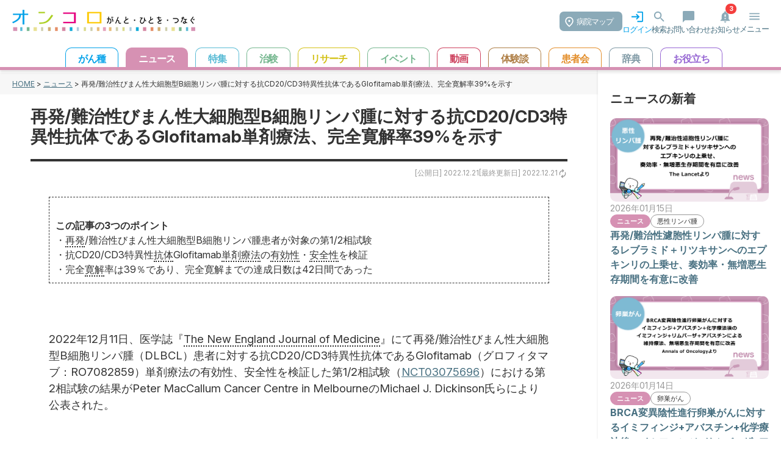

--- FILE ---
content_type: text/html; charset=utf-8
request_url: https://oncolo.jp/news/221221y01
body_size: 51008
content:
<!doctype html>
<html data-n-head-ssr lang="ja" prefix="og: http://ogp.me/ns#" data-n-head="%7B%22lang%22:%7B%22ssr%22:%22ja%22%7D,%22prefix%22:%7B%22ssr%22:%22og:%20http://ogp.me/ns#%22%7D%7D">
  <head >
    <meta data-n-head="ssr" charset="utf-8"><meta data-n-head="ssr" name="viewport" content="width=device-width, initial-scale=1, maximum-scale=1.0"><meta data-n-head="ssr" name="format-detection" content="telephone=no"><meta data-n-head="ssr" data-hid="og:locale" property="og:locale" content="ja_JP"><meta data-n-head="ssr" data-hid="og:site_name" property="og:site_name" content="がん情報サイト「オンコロ」"><meta data-n-head="ssr" data-hid="og:type" property="og:type" content="article"><meta data-n-head="ssr" data-hid="fb:app_id" property="fb:app_id" content="286943355041198"><meta data-n-head="ssr" data-hid="twitter:site" property="twitter:site" content="@oncolo_ct"><meta data-n-head="ssr" data-hid="description" name="description" content="&amp;nbsp;この記事の3つのポイント&amp;nbsp;・再発/難治性びまん性大細胞型B細胞リンパ腫患者が対象の第1/2相試験&amp;nbsp;・抗CD20/CD3特異性抗体Glofitamab単剤療法の有効性・安…"><meta data-n-head="ssr" data-hid="og:title" property="og:title" content="再発/難治性びまん性大細胞型B細胞リンパ腫に対する抗CD20/CD3特異性抗体であるGlofitamab単剤療法、完全寛解率39%を示す"><meta data-n-head="ssr" data-hid="og:description" property="og:description" content="&amp;nbsp;この記事の3つのポイント&amp;nbsp;・再発/難治性びまん性大細胞型B細胞リンパ腫患者が対象の第1/2相試験&amp;nbsp;・抗CD20/CD3特異性抗体Glofitamab単剤療法の有効性・安…"><meta data-n-head="ssr" data-hid="og:url" property="og:url" content="https://oncolo.jp//news/221221y01"><meta data-n-head="ssr" data-hid="og:image" property="og:image" content="https://oncolo-wp-prod.s3.ap-northeast-1.amazonaws.com/wp-content/uploads/2022/12/22065723.jpg"><meta data-n-head="ssr" data-hid="og:image:secure_url" property="og:image:secure_url" content="https://oncolo-wp-prod.s3.ap-northeast-1.amazonaws.com/wp-content/uploads/2022/12/22065723.jpg"><meta data-n-head="ssr" data-hid="og:image:width" property="og:image:width" content="1001"><meta data-n-head="ssr" data-hid="og:image:height" property="og:image:height" content="551"><meta data-n-head="ssr" data-hid="article:published_time" property="article:published_time" content="2022-12-21T10:00:00.000000Z"><meta data-n-head="ssr" data-hid="article:modified_time" property="article:modified_time" content="2022-12-21T10:00:00.000000Z"><meta data-n-head="ssr" data-hid="twitter:card" property="twitter:card" content="summary_large_image"><meta data-n-head="ssr" data-hid="twitter:title" property="twitter:title" content="再発/難治性びまん性大細胞型B細胞リンパ腫に対する抗CD20/CD3特異性抗体であるGlofitamab単剤療法、完全寛解率39%を示す"><meta data-n-head="ssr" data-hid="twitter:content" property="twitter:content" content="&amp;nbsp;この記事の3つのポイント&amp;nbsp;・再発/難治性びまん性大細胞型B細胞リンパ腫患者が対象の第1/2相試験&amp;nbsp;・抗CD20/CD3特異性抗体Glofitamab単剤療法の有効性・安…"><meta data-n-head="ssr" data-hid="twitter:image" property="twitter:image" content="https://oncolo-wp-prod.s3.ap-northeast-1.amazonaws.com/wp-content/uploads/2022/12/22065723.jpg"><title>再発/難治性びまん性大細胞型B細胞リンパ腫に対する抗CD20/CD3特異性抗体であるGlofitamab単剤療法、完全寛解率39%を示す | がん情報サイト「オンコロ」 </title><link data-n-head="ssr" rel="icon" type="image/x-icon" href="/favicon.png"><link data-n-head="ssr" rel="stylesheet" href="https://fonts.googleapis.com/css2?family=Inter:ital,opsz,wght@0,14..32,100..900;1,14..32,100..900&amp;family=Noto+Sans+JP:wght@100..900&amp;display=swap"><link data-n-head="ssr" rel="canonical" href="https://oncolo.jp/news/221221y01"><script data-n-head="ssr" data-hid="gtm-script">if(!window._gtm_init){window._gtm_init=1;(function(w,n,d,m,e,p){w[d]=(w[d]==1||n[d]=='yes'||n[d]==1||n[m]==1||(w[e]&&w[e][p]&&w[e][p]()))?1:0})(window,navigator,'doNotTrack','msDoNotTrack','external','msTrackingProtectionEnabled');(function(w,d,s,l,x,y){w[x]={};w._gtm_inject=function(i){if(w.doNotTrack||w[x][i])return;w[x][i]=1;w[l]=w[l]||[];w[l].push({'gtm.start':new Date().getTime(),event:'gtm.js'});var f=d.getElementsByTagName(s)[0],j=d.createElement(s);j.async=true;j.src='https://www.googletagmanager.com/gtm.js?id='+i;f.parentNode.insertBefore(j,f);};w[y]('GTM-TK55Q97')})(window,document,'script','dataLayer','_gtm_ids','_gtm_inject')}</script><link rel="preload" href="/_nuxt/d6c37db.js" as="script"><link rel="preload" href="/_nuxt/6330e0c.js" as="script"><link rel="preload" href="/_nuxt/9442f06.js" as="script"><link rel="preload" href="/_nuxt/61c1464.js" as="script"><link rel="preload" href="/_nuxt/a50264c.js" as="script"><style data-vue-ssr-id="b384aaf2:0 16f31b2c:0 5eb93272:0 709683a2:0 4d549a0b:0 914c0a42:0">*,::backdrop,:after,:before{--tw-border-spacing-x:0;--tw-border-spacing-y:0;--tw-translate-x:0;--tw-translate-y:0;--tw-rotate:0;--tw-skew-x:0;--tw-skew-y:0;--tw-scale-x:1;--tw-scale-y:1;--tw-pan-x: ;--tw-pan-y: ;--tw-pinch-zoom: ;--tw-scroll-snap-strictness:proximity;--tw-gradient-from-position: ;--tw-gradient-via-position: ;--tw-gradient-to-position: ;--tw-ordinal: ;--tw-slashed-zero: ;--tw-numeric-figure: ;--tw-numeric-spacing: ;--tw-numeric-fraction: ;--tw-ring-inset: ;--tw-ring-offset-width:0px;--tw-ring-offset-color:#fff;--tw-ring-color:#3b82f680;--tw-ring-offset-shadow:0 0 #0000;--tw-ring-shadow:0 0 #0000;--tw-shadow:0 0 #0000;--tw-shadow-colored:0 0 #0000;--tw-blur: ;--tw-brightness: ;--tw-contrast: ;--tw-grayscale: ;--tw-hue-rotate: ;--tw-invert: ;--tw-saturate: ;--tw-sepia: ;--tw-drop-shadow: ;--tw-backdrop-blur: ;--tw-backdrop-brightness: ;--tw-backdrop-contrast: ;--tw-backdrop-grayscale: ;--tw-backdrop-hue-rotate: ;--tw-backdrop-invert: ;--tw-backdrop-opacity: ;--tw-backdrop-saturate: ;--tw-backdrop-sepia: ;--tw-contain-size: ;--tw-contain-layout: ;--tw-contain-paint: ;--tw-contain-style: }/*! tailwindcss v3.4.16 | MIT License | https://tailwindcss.com*/*,:after,:before{border:0 solid #e5e7eb;box-sizing:border-box}:after,:before{--tw-content:""}:host,html{line-height:1.5;-webkit-text-size-adjust:100%;font-family:ui-sans-serif,system-ui,-apple-system,Segoe UI,Roboto,Ubuntu,Cantarell,Noto Sans,sans-serif,"Apple Color Emoji","Segoe UI Emoji","Segoe UI Symbol","Noto Color Emoji";font-feature-settings:normal;font-variation-settings:normal;tab-size:4;-webkit-tap-highlight-color:transparent}body{line-height:inherit;margin:0}hr{border-top-width:1px;color:inherit;height:0}abbr:where([title]){text-decoration:underline;-webkit-text-decoration:underline dotted;text-decoration:underline dotted}h1,h2,h3,h4,h5,h6{font-size:inherit;font-weight:inherit}a{color:inherit;text-decoration:inherit}b,strong{font-weight:bolder}code,kbd,pre,samp{font-family:ui-monospace,SFMono-Regular,Menlo,Monaco,Consolas,"Liberation Mono","Courier New",monospace;font-feature-settings:normal;font-size:1em;font-variation-settings:normal}small{font-size:80%}sub,sup{font-size:75%;line-height:0;position:relative;vertical-align:initial}sub{bottom:-.25em}sup{top:-.5em}table{border-collapse:collapse;border-color:inherit;text-indent:0}button,input,optgroup,select,textarea{color:inherit;font-family:inherit;font-feature-settings:inherit;font-size:100%;font-variation-settings:inherit;font-weight:inherit;letter-spacing:inherit;line-height:inherit;margin:0;padding:0}button,select{text-transform:none}button,input:where([type=button]),input:where([type=reset]),input:where([type=submit]){-webkit-appearance:button;background-color:initial;background-image:none}:-moz-focusring{outline:auto}:-moz-ui-invalid{box-shadow:none}progress{vertical-align:initial}::-webkit-inner-spin-button,::-webkit-outer-spin-button{height:auto}[type=search]{-webkit-appearance:textfield;outline-offset:-2px}::-webkit-search-decoration{-webkit-appearance:none}::-webkit-file-upload-button{-webkit-appearance:button;font:inherit}summary{display:list-item}blockquote,dd,dl,figure,h1,h2,h3,h4,h5,h6,hr,p,pre{margin:0}fieldset{margin:0}fieldset,legend{padding:0}menu,ol,ul{list-style:none;margin:0;padding:0}dialog{padding:0}textarea{resize:vertical}input::placeholder,textarea::placeholder{color:#9ca3af;opacity:1}[role=button],button{cursor:pointer}:disabled{cursor:default}audio,canvas,embed,iframe,img,object,svg,video{display:block;vertical-align:middle}img,video{height:auto;max-width:100%}[hidden]:where(:not([hidden=until-found])){display:none}.container{width:100%}@media (min-width:640px){.container{max-width:640px}}@media (min-width:768px){.container{max-width:768px}}@media (min-width:1024px){.container{max-width:1024px}}@media (min-width:1280px){.container{max-width:1280px}}@media (min-width:1536px){.container{max-width:1536px}}.visible{visibility:visible}.absolute{position:absolute}.relative{position:relative}.bottom-2{bottom:.5rem}.bottom-\[50px\]{bottom:50px}.left-1\/2{left:50%}.left-5{left:1.25rem}.right-2{right:.5rem}.top-1\/2{top:50%}.top-5{top:1.25rem}.top-\[50px\]{top:50px}.z-50{z-index:50}.m-0{margin:0}.mx-1{margin-left:.25rem;margin-right:.25rem}.mx-auto{margin-left:auto;margin-right:auto}.my-\[20px\]{margin-bottom:20px;margin-top:20px}.my-\[30px\]{margin-bottom:30px;margin-top:30px}.\!ml-3{margin-left:.75rem!important}.\!mt-\[0\]{margin-top:0!important}.mb-0{margin-bottom:0}.mb-1{margin-bottom:.25rem}.mb-10{margin-bottom:2.5rem}.mb-2{margin-bottom:.5rem}.mb-3{margin-bottom:.75rem}.mb-4{margin-bottom:1rem}.mb-5{margin-bottom:1.25rem}.mb-6{margin-bottom:1.5rem}.mb-\[20px\]{margin-bottom:20px}.ml-1{margin-left:.25rem}.ml-1\.5{margin-left:.375rem}.ml-2{margin-left:.5rem}.ml-2\.5{margin-left:.625rem}.ml-3\.5{margin-left:.875rem}.ml-auto{margin-left:auto}.mr-1\.5{margin-right:.375rem}.mr-2{margin-right:.5rem}.mr-2\.5{margin-right:.625rem}.mt-0{margin-top:0}.mt-0\.5{margin-top:.125rem}.mt-1{margin-top:.25rem}.mt-2{margin-top:.5rem}.mt-3{margin-top:.75rem}.mt-4{margin-top:1rem}.mt-5{margin-top:1.25rem}.mt-6{margin-top:1.5rem}.mt-8{margin-top:2rem}.mt-\[20px\]{margin-top:20px}.mt-\[30px\]{margin-top:30px}.mt-\[40px\]{margin-top:40px}.mt-px{margin-top:1px}.block{display:block}.inline-block{display:inline-block}.inline{display:inline}.\!flex{display:flex!important}.flex{display:flex}.inline-flex{display:inline-flex}.table{display:table}.grid{display:grid}.contents{display:contents}.hidden{display:none}.h-11{height:2.75rem}.h-3{height:.75rem}.h-4{height:1rem}.h-6{height:1.5rem}.h-7{height:1.75rem}.h-\[44px\]{height:44px}.h-px{height:1px}.min-h-16{min-height:4rem}.min-h-\[75px\]{min-height:75px}.min-h-screen{min-height:100vh}.\!w-\[180px\]{width:180px!important}.w-1\/2{width:50%}.w-3{width:.75rem}.w-4{width:1rem}.w-6{width:1.5rem}.w-\[12\%\]{width:12%}.w-\[120px\]{width:120px}.w-\[152px\]{width:152px}.w-\[184px\]{width:184px}.w-\[200px\]{width:200px}.w-\[216px\]{width:216px}.w-\[230px\]{width:230px}.w-\[250px\]{width:250px}.w-\[88\%\]{width:88%}.w-full{width:100%}.w-px{width:1px}.max-w-4xl{max-width:56rem}.flex-1{flex:1 1 0%}.flex-none{flex:none}.table-fixed{table-layout:fixed}.-translate-x-1\/2{--tw-translate-x:-50%;transform:translate(-50%,var(--tw-translate-y)) rotate(var(--tw-rotate)) skewX(var(--tw-skew-x)) skewY(var(--tw-skew-y)) scaleX(var(--tw-scale-x)) scaleY(var(--tw-scale-y));transform:translate(var(--tw-translate-x),var(--tw-translate-y)) rotate(var(--tw-rotate)) skewX(var(--tw-skew-x)) skewY(var(--tw-skew-y)) scaleX(var(--tw-scale-x)) scaleY(var(--tw-scale-y))}.-translate-y-1\/2{--tw-translate-y:-50%;transform:translate(var(--tw-translate-x),-50%) rotate(var(--tw-rotate)) skewX(var(--tw-skew-x)) skewY(var(--tw-skew-y)) scaleX(var(--tw-scale-x)) scaleY(var(--tw-scale-y))}.-translate-y-1\/2,.transform{transform:translate(var(--tw-translate-x),var(--tw-translate-y)) rotate(var(--tw-rotate)) skewX(var(--tw-skew-x)) skewY(var(--tw-skew-y)) scaleX(var(--tw-scale-x)) scaleY(var(--tw-scale-y))}.cursor-pointer{cursor:pointer}.resize{resize:both}.appearance-none{appearance:none}.grid-cols-2{grid-template-columns:repeat(2,minmax(0,1fr))}.flex-row{flex-direction:row}.flex-col{flex-direction:column}.flex-wrap{flex-wrap:wrap}.flex-nowrap{flex-wrap:nowrap}.items-start{align-items:flex-start}.items-center{align-items:center}.justify-start{justify-content:flex-start}.justify-end{justify-content:flex-end}.justify-center{justify-content:center}.justify-between{justify-content:space-between}.gap-1{gap:.25rem}.gap-2{gap:.5rem}.gap-3{gap:.75rem}.gap-4{gap:1rem}.gap-7{gap:1.75rem}.space-x-2>:not([hidden])~:not([hidden]){--tw-space-x-reverse:0;margin-left:.5rem;margin-left:calc(.5rem*(1 - var(--tw-space-x-reverse)));margin-right:0;margin-right:calc(.5rem*var(--tw-space-x-reverse))}.divide-y>:not([hidden])~:not([hidden]){--tw-divide-y-reverse:0;border-bottom-width:0;border-bottom-width:calc(1px*var(--tw-divide-y-reverse));border-top-width:1px;border-top-width:calc(1px*(1 - var(--tw-divide-y-reverse)))}.divide-gray-200>:not([hidden])~:not([hidden]){--tw-divide-opacity:1;border-color:#e5e7eb;border-color:rgba(229,231,235,var(--tw-divide-opacity,1))}.overflow-hidden{overflow:hidden}.overflow-x-auto{overflow-x:auto}.overflow-y-auto{overflow-y:auto}.overflow-x-scroll{overflow-x:scroll}.whitespace-nowrap{white-space:nowrap}.rounded{border-radius:.25rem}.rounded-3xl{border-radius:1.5rem}.rounded-\[24px\]{border-radius:24px}.rounded-full{border-radius:9999px}.rounded-lg{border-radius:.5rem}.rounded-md{border-radius:.375rem}.rounded-xl{border-radius:.75rem}.rounded-r-xl{border-bottom-right-radius:.75rem;border-top-right-radius:.75rem}.rounded-t-lg{border-top-left-radius:.5rem;border-top-right-radius:.5rem}.border{border-width:1px}.border-2{border-width:2px}.border-t{border-top-width:1px}.border-dashed{border-style:dashed}.\!border-gray-400{--tw-border-opacity:1!important;border-color:#9ca3af!important;border-color:rgba(156,163,175,var(--tw-border-opacity,1))!important}.\!border-sky-400{--tw-border-opacity:1!important;border-color:#38bdf8!important;border-color:rgba(56,189,248,var(--tw-border-opacity,1))!important}.border-\[\#00A1E9\]{--tw-border-opacity:1;border-color:#00a1e9;border-color:rgba(0,161,233,var(--tw-border-opacity,1))}.border-\[\#CC0000\]{--tw-border-opacity:1;border-color:#c00;border-color:rgba(204,0,0,var(--tw-border-opacity,1))}.border-gray-300{--tw-border-opacity:1;border-color:#d1d5db;border-color:rgba(209,213,219,var(--tw-border-opacity,1))}.border-sky-400{--tw-border-opacity:1;border-color:#38bdf8;border-color:rgba(56,189,248,var(--tw-border-opacity,1))}.border-y-gray-300{--tw-border-opacity:1;border-bottom-color:#d1d5db;border-bottom-color:rgba(209,213,219,var(--tw-border-opacity,1));border-top-color:#d1d5db;border-top-color:rgba(209,213,219,var(--tw-border-opacity,1))}.border-r-gray-300{--tw-border-opacity:1;border-right-color:#d1d5db;border-right-color:rgba(209,213,219,var(--tw-border-opacity,1))}.\!bg-\[\#ffffff\]{--tw-bg-opacity:1!important;background-color:#fff!important;background-color:rgba(255,255,255,var(--tw-bg-opacity,1))!important}.\!bg-sky-100{--tw-bg-opacity:1!important;background-color:#e0f2fe!important;background-color:rgba(224,242,254,var(--tw-bg-opacity,1))!important}.bg-\[\#00A1E9\]{--tw-bg-opacity:1;background-color:#00a1e9;background-color:rgba(0,161,233,var(--tw-bg-opacity,1))}.bg-\[\#CCECFB\]{--tw-bg-opacity:1;background-color:#ccecfb;background-color:rgba(204,236,251,var(--tw-bg-opacity,1))}.bg-\[\#F7F7F7\]{--tw-bg-opacity:1;background-color:#f7f7f7;background-color:rgba(247,247,247,var(--tw-bg-opacity,1))}.bg-\[\#fff\]{--tw-bg-opacity:1;background-color:#fff;background-color:rgba(255,255,255,var(--tw-bg-opacity,1))}.bg-black{--tw-bg-opacity:1;background-color:#000;background-color:rgba(0,0,0,var(--tw-bg-opacity,1))}.bg-gray-100{--tw-bg-opacity:1;background-color:#f3f4f6;background-color:rgba(243,244,246,var(--tw-bg-opacity,1))}.bg-gray-300{--tw-bg-opacity:1;background-color:#d1d5db;background-color:rgba(209,213,219,var(--tw-bg-opacity,1))}.bg-green-500{--tw-bg-opacity:1;background-color:#22c55e;background-color:rgba(34,197,94,var(--tw-bg-opacity,1))}.bg-orange-500{--tw-bg-opacity:1;background-color:#f97316;background-color:rgba(249,115,22,var(--tw-bg-opacity,1))}.bg-red-50{--tw-bg-opacity:1;background-color:#fef2f2;background-color:rgba(254,242,242,var(--tw-bg-opacity,1))}.bg-sky-400{--tw-bg-opacity:1;background-color:#38bdf8;background-color:rgba(56,189,248,var(--tw-bg-opacity,1))}.bg-sky-800{--tw-bg-opacity:1;background-color:#075985;background-color:rgba(7,89,133,var(--tw-bg-opacity,1))}.bg-white{--tw-bg-opacity:1;background-color:#fff;background-color:rgba(255,255,255,var(--tw-bg-opacity,1))}.bg-opacity-25{--tw-bg-opacity:0.25}.object-cover{object-fit:cover}.\!p-0{padding:0!important}.p-1{padding:.25rem}.p-2{padding:.5rem}.p-3{padding:.75rem}.p-5{padding:1.25rem}.p-6{padding:1.5rem}.px-1{padding-left:.25rem;padding-right:.25rem}.px-2{padding-left:.5rem;padding-right:.5rem}.px-3{padding-left:.75rem;padding-right:.75rem}.px-4{padding-left:1rem;padding-right:1rem}.px-5{padding-left:1.25rem;padding-right:1.25rem}.px-\[10px\]{padding-left:10px;padding-right:10px}.px-\[24px\]{padding-left:24px;padding-right:24px}.py-1{padding-bottom:.25rem;padding-top:.25rem}.py-1\.5{padding-bottom:.375rem;padding-top:.375rem}.py-2{padding-bottom:.5rem;padding-top:.5rem}.py-4{padding-bottom:1rem;padding-top:1rem}.py-\[12px\]{padding-bottom:12px;padding-top:12px}.py-\[5px\]{padding-bottom:5px;padding-top:5px}.py-px{padding-bottom:1px;padding-top:1px}.pb-1{padding-bottom:.25rem}.pb-2{padding-bottom:.5rem}.pl-0{padding-left:0}.pl-2{padding-left:.5rem}.pr-1{padding-right:.25rem}.pr-2{padding-right:.5rem}.pt-2{padding-top:.5rem}.pt-4{padding-top:1rem}.pt-8{padding-top:2rem}.text-left{text-align:left}.text-center{text-align:center}.text-end,.text-right{text-align:right}.align-middle{vertical-align:middle}.text-2xl{font-size:1.5rem;line-height:2rem}.text-base{font-size:1rem;line-height:1.5rem}.text-sm{font-size:.875rem;line-height:1.25rem}.text-xl{font-size:1.25rem;line-height:1.75rem}.text-xs{font-size:.75rem;line-height:1rem}.font-bold{font-weight:700}.font-medium{font-weight:500}.font-normal{font-weight:400}.font-semibold{font-weight:600}.leading-7{line-height:1.75rem}.\!text-\[\#00A1E9\]{--tw-text-opacity:1!important;color:#00a1e9!important;color:rgba(0,161,233,var(--tw-text-opacity,1))!important}.\!text-\[\#333333\]{--tw-text-opacity:1!important;color:#333!important;color:rgba(51,51,51,var(--tw-text-opacity,1))!important}.text-\[\#00A1E9\]{--tw-text-opacity:1;color:#00a1e9;color:rgba(0,161,233,var(--tw-text-opacity,1))}.text-\[\#38bdf8\]{--tw-text-opacity:1;color:#38bdf8;color:rgba(56,189,248,var(--tw-text-opacity,1))}.text-\[\#CC0000\]{--tw-text-opacity:1;color:#c00;color:rgba(204,0,0,var(--tw-text-opacity,1))}.text-black{--tw-text-opacity:1;color:#000;color:rgba(0,0,0,var(--tw-text-opacity,1))}.text-gray-400{--tw-text-opacity:1;color:#9ca3af;color:rgba(156,163,175,var(--tw-text-opacity,1))}.text-gray-600{--tw-text-opacity:1;color:#4b5563;color:rgba(75,85,99,var(--tw-text-opacity,1))}.text-gray-800{--tw-text-opacity:1;color:#1f2937;color:rgba(31,41,55,var(--tw-text-opacity,1))}.text-green-500{--tw-text-opacity:1;color:#22c55e;color:rgba(34,197,94,var(--tw-text-opacity,1))}.text-sky-400{--tw-text-opacity:1;color:#38bdf8;color:rgba(56,189,248,var(--tw-text-opacity,1))}.text-slate-600{--tw-text-opacity:1;color:#475569;color:rgba(71,85,105,var(--tw-text-opacity,1))}.text-white{--tw-text-opacity:1;color:#fff;color:rgba(255,255,255,var(--tw-text-opacity,1))}.text-zinc-400{--tw-text-opacity:1;color:#a1a1aa;color:rgba(161,161,170,var(--tw-text-opacity,1))}.underline{text-decoration-line:underline}.no-underline{text-decoration-line:none}.opacity-0{opacity:0}.shadow{--tw-shadow:0 1px 3px 0 #0000001a,0 1px 2px -1px #0000001a;--tw-shadow-colored:0 1px 3px 0 var(--tw-shadow-color),0 1px 2px -1px var(--tw-shadow-color);box-shadow:0 0 #0000,0 0 #0000,0 1px 3px 0 #0000001a,0 1px 2px -1px #0000001a;box-shadow:var(--tw-ring-offset-shadow,0 0 #0000),var(--tw-ring-shadow,0 0 #0000),var(--tw-shadow)}.shadow-md{--tw-shadow:0 4px 6px -1px #0000001a,0 2px 4px -2px #0000001a;--tw-shadow-colored:0 4px 6px -1px var(--tw-shadow-color),0 2px 4px -2px var(--tw-shadow-color);box-shadow:0 0 #0000,0 0 #0000,0 4px 6px -1px #0000001a,0 2px 4px -2px #0000001a;box-shadow:var(--tw-ring-offset-shadow,0 0 #0000),var(--tw-ring-shadow,0 0 #0000),var(--tw-shadow)}.drop-shadow-xl{--tw-drop-shadow:drop-shadow(0 20px 13px #00000008) drop-shadow(0 8px 5px #00000014);filter:var(--tw-blur) var(--tw-brightness) var(--tw-contrast) var(--tw-grayscale) var(--tw-hue-rotate) var(--tw-invert) var(--tw-saturate) var(--tw-sepia) drop-shadow(0 20px 13px rgba(0,0,0,.03)) drop-shadow(0 8px 5px rgba(0,0,0,.08))}.drop-shadow-xl,.filter{filter:var(--tw-blur) var(--tw-brightness) var(--tw-contrast) var(--tw-grayscale) var(--tw-hue-rotate) var(--tw-invert) var(--tw-saturate) var(--tw-sepia) var(--tw-drop-shadow)}.transition{transition-duration:.15s;transition-property:color,background-color,border-color,text-decoration-color,fill,stroke,opacity,box-shadow,transform,filter,-webkit-backdrop-filter;transition-property:color,background-color,border-color,text-decoration-color,fill,stroke,opacity,box-shadow,transform,filter,backdrop-filter;transition-property:color,background-color,border-color,text-decoration-color,fill,stroke,opacity,box-shadow,transform,filter,backdrop-filter,-webkit-backdrop-filter;transition-timing-function:cubic-bezier(.4,0,.2,1)}.transition-all{transition-duration:.15s;transition-property:all;transition-timing-function:cubic-bezier(.4,0,.2,1)}.transition-colors{transition-duration:.15s;transition-property:color,background-color,border-color,text-decoration-color,fill,stroke;transition-timing-function:cubic-bezier(.4,0,.2,1)}.transition-opacity{transition-duration:.15s;transition-property:opacity;transition-timing-function:cubic-bezier(.4,0,.2,1)}.duration-200{transition-duration:.2s}.hover\:bg-black:hover{--tw-bg-opacity:1;background-color:#000;background-color:rgba(0,0,0,var(--tw-bg-opacity,1))}.hover\:bg-blue-100:hover{--tw-bg-opacity:1;background-color:#dbeafe;background-color:rgba(219,234,254,var(--tw-bg-opacity,1))}.hover\:bg-gray-100:hover{--tw-bg-opacity:1;background-color:#f3f4f6;background-color:rgba(243,244,246,var(--tw-bg-opacity,1))}.hover\:bg-gray-200:hover{--tw-bg-opacity:1;background-color:#e5e7eb;background-color:rgba(229,231,235,var(--tw-bg-opacity,1))}.hover\:bg-sky-100:hover{--tw-bg-opacity:1;background-color:#e0f2fe;background-color:rgba(224,242,254,var(--tw-bg-opacity,1))}.hover\:text-gray-800:hover{--tw-text-opacity:1;color:#1f2937;color:rgba(31,41,55,var(--tw-text-opacity,1))}.hover\:underline:hover{text-decoration-line:underline}.peer:checked~.peer-checked\:opacity-100{opacity:1}@media (min-width:640px){.sm\:items-center{align-items:center}.sm\:rounded-lg{border-radius:.5rem}.sm\:px-6{padding-left:1.5rem;padding-right:1.5rem}.sm\:pt-0{padding-top:0}}@media (min-width:768px){.md\:my-\[40px\]{margin-bottom:40px;margin-top:40px}.md\:mb-0{margin-bottom:0}.md\:ml-\[40px\]{margin-left:40px}.md\:mt-0{margin-top:0}.md\:block{display:block}.md\:flex{display:flex}.md\:hidden{display:none}.md\:w-1\/2{width:50%}.md\:w-\[45\%\]{width:45%}.md\:w-\[600px\]{width:600px}.md\:flex-1{flex:1 1 0%}.md\:basis-1\/2{flex-basis:50%}.md\:grid-cols-2{grid-template-columns:repeat(2,minmax(0,1fr))}.md\:flex-row{flex-direction:row}.md\:justify-end{justify-content:flex-end}.md\:p-\[50px\]{padding:50px}.md\:text-center{text-align:center}}@media (min-width:1024px){.lg\:px-8{padding-left:2rem;padding-right:2rem}}@media (prefers-color-scheme:dark){.dark\:bg-gray-800{--tw-bg-opacity:1;background-color:#1f2937;background-color:rgba(31,41,55,var(--tw-bg-opacity,1))}.dark\:text-red-400{--tw-text-opacity:1;color:#f87171;color:rgba(248,113,113,var(--tw-text-opacity,1))}}
.wrapper{position:relative;width:100%}.wrapper div{transition:none 0s ease 0s;transition:initial}.wrapper .link{color:#487081;-webkit-text-decoration:underline;text-decoration:underline}.wrapper header{background-color:#fff;border-bottom-style:solid;border-bottom-width:5px;box-shadow:0 4px 4px rgba(0,0,0,.1);left:0;padding-top:5px;position:fixed;top:0;transition:top .3s ease 0s;width:100%;z-index:10}.wrapper header div.header{display:flex;flex-wrap:nowrap;justify-content:space-between;margin:0 auto}.wrapper header div.header h1.header_logo{margin-left:20px}.wrapper header div.header .header_right{-moz-column-gap:30px;column-gap:30px;display:flex;flex-wrap:nowrap;padding-right:20px;padding-top:.7em}.wrapper header div.header .header_right li{color:#487081;cursor:pointer;font-size:13px;text-align:center}.wrapper header div.header .header_right li img{margin:0 auto;width:23px}.wrapper header div.header .header_right li.login{color:#00a1e9}.wrapper header div.header .header_right .hospital_btn{background-color:#8baab8;border-radius:7px;color:#fff;font-size:13px;margin-top:3px;padding:7px 15px 6px 28px;position:relative}.wrapper header div.header .header_right .hospital_btn img{display:inline;left:9px;position:absolute;top:8px;width:14px}.wrapper header div.header .header_right .logout{background-color:#15578b;border-radius:10px;color:#fff;margin:15px 20px 0;padding:5px 10px}.wrapper header.hidden{display:block}.wrapper header.default{border-bottom-color:#00a1e9}.wrapper header.news{border-bottom-color:#d691b3}.wrapper header.feature{border-bottom-color:#59bbd5}.wrapper header.ct{border-bottom-color:#75b78f}.wrapper header.research{border-bottom-color:#d3c116}.wrapper header.hospital{border-bottom-color:#00a1e9}.wrapper header.dic{border-bottom-color:#7e98a4}.wrapper header.useful{border-bottom-color:#9666d3}.wrapper header.events{border-bottom-color:#77b891}.wrapper header.mystory{border-bottom-color:#ae7e45}.wrapper header.organization{border-bottom-color:#e38e2b}.wrapper header.video{border-bottom-color:#cd405d}.wrapper header.hospitals-map{display:block}.wrapper #header_menu{margin-top:20px}.wrapper .btn-search{background-color:#00a1e9;border-radius:30px;color:#fff;display:inline-block;font-size:14px;margin:20px auto;padding:8px 16px;text-align:center}.wrapper .btn-search img{display:inline;width:18px}.wrapper ul.header_menu_item{overflow-x:scroll;text-align:center;white-space:nowrap}.wrapper ul.header_menu_item li{border:1px solid #000;border-bottom:none!important;border-radius:10px 10px 0 0;cursor:pointer;display:inline-block;font-size:1em;font-weight:700;margin-left:10px;padding:5px 20px 2px}.wrapper ul.header_menu_item li:hover{color:#fff}.wrapper ul.header_menu_item .cancer{background-color:#fff;border:1px solid #00a1e9;color:#00a1e9}.wrapper ul.header_menu_item .cancer:hover{background-color:#00a1e9}.wrapper ul.header_menu_item .news{background-color:#fff;border:1px solid #d691b3;color:#d691b3}.wrapper ul.header_menu_item .news:hover{background-color:#d691b3}.wrapper ul.header_menu_item .feature{background-color:#fff;border:1px solid #59bbd5;color:#59bbd5}.wrapper ul.header_menu_item .feature:hover{background-color:#59bbd5}.wrapper ul.header_menu_item .ct{background-color:#fff;border:1px solid #75b78f;color:#75b78f}.wrapper ul.header_menu_item .ct:hover{background-color:#75b78f}.wrapper ul.header_menu_item .research{background-color:#fff;border:1px solid #d3c116;color:#d3c116}.wrapper ul.header_menu_item .research:hover{background-color:#d3c116}.wrapper ul.header_menu_item .hospital{background-color:#fff;border:1px solid #00a1e9;color:#00a1e9}.wrapper ul.header_menu_item .hospital:hover{background-color:#00a1e9}.wrapper ul.header_menu_item .dic{background-color:#fff;border:1px solid #7e98a4;color:#7e98a4}.wrapper ul.header_menu_item .dic:hover{background-color:#7e98a4}.wrapper ul.header_menu_item .useful{background-color:#fff;border:1px solid #9666d3;color:#9666d3}.wrapper ul.header_menu_item .useful:hover{background-color:#9666d3}.wrapper ul.header_menu_item .event{background-color:#fff;border:1px solid #77b891;color:#77b891}.wrapper ul.header_menu_item .event:hover{background-color:#77b891}.wrapper ul.header_menu_item .mystory{background-color:#fff;border:1px solid #ae7e45;color:#ae7e45}.wrapper ul.header_menu_item .mystory:hover{background-color:#ae7e45}.wrapper ul.header_menu_item .organization{background-color:#fff;border:1px solid #e38e2b;color:#e38e2b}.wrapper ul.header_menu_item .organization:hover{background-color:#e38e2b}.wrapper ul.header_menu_item .video{background-color:#fff;border:1px solid #cd405d;color:#cd405d}.wrapper ul.header_menu_item .video:hover{background-color:#cd405d}.wrapper ul.header_menu_item .cancer_active{background-color:#00a1e9;border:1px solid #00a1e9;color:#fff}.wrapper ul.header_menu_item .news_active{background-color:#d691b3;border:1px solid #d691b3;color:#fff}.wrapper ul.header_menu_item .feature_active{background-color:#59bbd5;border:1px solid #59bbd5;color:#fff}.wrapper ul.header_menu_item .ct_active{background-color:#75b78f;border:1px solid #75b78f;color:#fff}.wrapper ul.header_menu_item .research_active{background-color:#d3c116;border:1px solid #d3c116;color:#fff}.wrapper ul.header_menu_item .hospital_active{background-color:#00a1e9;border:1px solid #00a1e9;color:#fff}.wrapper ul.header_menu_item .dic_active{background-color:#7e98a4;border:1px solid #7e98a4;color:#fff}.wrapper ul.header_menu_item .useful_active{background-color:#9666d3;border:1px solid #9666d3;color:#fff}.wrapper ul.header_menu_item .events_active{background-color:#77b891;border:1px solid #77b891;color:#fff}.wrapper ul.header_menu_item .mystory_active{background-color:#ae7e45;border:1px solid #ae7e45;color:#fff}.wrapper ul.header_menu_item .organization_active{background-color:#e38e2b;border:1px solid #e38e2b;color:#fff}.wrapper ul.header_menu_item .video_active{background-color:#cd405d;border:1px solid #cd405d;color:#fff}.wrapper ul.header_menu_item::-webkit-scrollbar{display:none}.wrapper .main_contents{margin-top:120px;padding-right:300px}.wrapper .no_side{padding-right:0}.wrapper .side_menu{background-color:#fff;box-shadow:0 4px 4px rgba(0,0,0,.1);height:100%;overflow-y:scroll;padding:150px 20px 20px;position:fixed;right:0;top:0;width:300px;z-index:8}.wrapper .side_menu .menu_title{color:#333;font-size:20px;font-weight:700;line-height:24.2px;margin-bottom:20px}.wrapper .side_menu img{border-radius:10px}.wrapper .sidemenu_post_wrap .single{margin-bottom:16px}.wrapper .sidemenu_post_wrap .single img{cursor:pointer}.wrapper .sidemenu_post_wrap .single p.link{cursor:pointer;font-weight:700;-webkit-text-decoration:none;text-decoration:none}.wrapper .sidemenu_post_wrap .tag{margin-bottom:0}.wrapper .sidemenu_post_wrap .tag_wrap{display:flex;flex-wrap:wrap;gap:5px;justify-content:left;width:100%}.wrapper .sidemenu_post_wrap .date{color:#999;font-family:Inter;font-size:14px;font-weight:400}.wrapper .sidemenu_post_wrap .single:hover img{opacity:.5}.wrapper .sidemenu_post_wrap .single:hover p.link{-webkit-text-decoration:underline;text-decoration:underline}.wrapper .ad{background-color:#f7f7f7;border-radius:10px;display:flex;height:auto;margin:20px auto;max-width:920px;padding:20px;width:95%}.wrapper .ad .tag_wrap{display:inline-block;width:100%}.wrapper .ad .img{max-width:380px}.wrapper .ad .img img{border-radius:10px;cursor:pointer;max-width:300px;width:100%}.wrapper .ad .img img:hover{opacity:.5}.wrapper .ad .text{flex:1;margin-left:20px;text-align:left}.wrapper .ad .text .title{font-size:14px;font-weight:400}.wrapper .ad .text a{cursor:pointer}.wrapper .ad .text .sponsor{color:#999;font-size:.8em}.wrapper .ad .text .tag_ad{border:1px solid #333;cursor:default}.wrapper .ct-head-button{background-color:#f7f7f7;border:1px solid #ccc;border-radius:10px;display:inline-block;margin:20px auto;padding:12px 35px 12px 24px;position:relative}.wrapper .ct-head-button a{-webkit-text-decoration:none;text-decoration:none}.wrapper .ct-head-button img{display:inline;margin-right:10px}.wrapper .ct-head-button:after{color:#999;content:">";position:absolute;right:12px;top:12px}.wrapper main{margin:100px auto 5px;position:relative;width:100%;z-index:5}.wrapper main h1{font-size:1.5em;font-weight:700;text-align:center}.wrapper main section.main{margin-left:auto;margin-right:auto;max-width:920px;padding:0 20px}.wrapper .fix_footer{background-color:hsla(0,0%,97%,.95);bottom:0;box-shadow:0 -2px 8px rgba(0,0,0,.08);height:65px;left:0;position:fixed;transition:bottom .3s ease 0s;width:100%;z-index:105}.wrapper .fix_footer ul{display:flex;margin-top:10px}.wrapper .fix_footer ul li{color:#487081;flex-basis:auto;font-size:.8em;text-align:center;width:25%}.wrapper .fix_footer ul li img{height:24px;margin:0 auto}.wrapper .fix_footer_hidden{bottom:-150px}.wrapper footer{background-color:#f7f7f7;padding-top:20px}.wrapper footer .footer_main{height:220px;margin:20px auto;width:95%}.wrapper footer .footer_main .left{float:left;width:48%}.wrapper footer .footer_main .left .images{-moz-column-gap:15px;column-gap:15px;display:flex;margin-top:20px}.wrapper footer .footer_main .left .images img{height:41px}.wrapper footer .footer_main .left .images .isoisms{border:1px solid #333;margin-top:-5px;padding:5px}.wrapper footer .footer_main .left .images .isoisms img{display:inline}.wrapper footer .footer_main .left p{font-size:.8em;margin-top:12px}.wrapper footer .footer_main .right{float:right;text-align:left;width:48%}.wrapper footer .footer_main .right .foot_contents{float:left;width:50%}.wrapper footer .footer_main .right .foot_contents .title{border-bottom:1px solid #ccc;font-size:14px;font-weight:700;margin-bottom:10px;padding-bottom:10px;width:95%}.wrapper footer .footer_main .right .foot_contents p{font-size:12px;margin-bottom:8px}.wrapper footer .footer_main .right .foot_contents a{font-size:14px}.wrapper footer .footer_copy{background:#fff;float:none;margin-bottom:0;padding:1em;text-align:center}.wrapper footer .footer_copy address{color:#000;font-size:.8rem;-webkit-text-decoration:none;text-decoration:none}.wrapper h2{border-left:8px solid #333;color:#333;display:inline-block;font-size:24px;font-weight:700;margin-left:10px;margin-top:80px;padding:3px 10px;position:relative;vertical-align:sub}.wrapper h3{display:none}.wrapper h4{background-color:#eaeaea;color:#00a1e9;font-family:Inter;font-size:24px;font-weight:700;height:55px;line-height:100%;margin-top:50px;padding:15px;position:relative}.wrapper h4:before{background-color:#00a1e9;content:"";display:block;height:55px;left:0;position:absolute;top:0;width:3px}.wrapper .entry-content h2{border:none}.wrapper h2.news{border-color:#d691b3}.wrapper h2.cancer{border-color:#00a1e9}.wrapper h2.before{border-color:#d691b3}.wrapper h2.event{border-color:#77b891}.wrapper h2.ct{border-color:#75b78f}.wrapper h2.research{border-color:#d3c116}.wrapper h2.organization{border-color:#e38e2b}.wrapper h2.video{border-color:#cd405d}.wrapper h2.mystory{border-color:#ae7e45}.wrapper h3{font-size:24px;font-weight:700}.wrapper .titleline{border-bottom:1px solid #ccc;margin:20px 0}.wrapper input,.wrapper select,.wrapper textarea{background-color:#f7f7f7;border:1px solid #aaa;margin-top:10px;padding:8px}.wrapper input[type=text]{-webkit-user-select:none;-moz-user-select:none;user-select:none}.wrapper .kakunin{background-color:#00a1e9!important;border-radius:30px!important;color:#fff!important;margin-top:20px;padding:15px 35px!important}.wrapper button.send_btn{background-color:#fff;border:1px solid #00a1e9;border-radius:8px;color:#00a1e9;padding:5px 10px}.wrapper .err_msg{color:red;font-weight:700}.wrapper a{color:#487081;-webkit-text-decoration:underline;text-decoration:underline}.wrapper button:disabled{opacity:0}.wrapper .btn-1{background-color:#f4fbff;border:1px solid #00a1e9;border-radius:40px;color:#00a1e9;cursor:pointer;font-weight:700;margin-top:20px;padding:10px 0;text-align:center;width:100%}.wrapper .btn-1 svg{display:inline;margin-left:0;margin-top:-3px}.wrapper .btn-1:hover svg{fill:#fff}.wrapper .btn-news{background-color:#fff;border:1px solid #d691b3;color:#d691b3}.wrapper .btn-news svg{fill:#d691b3}.wrapper .btn-news:hover{background-color:#d691b3;color:#fff}.wrapper .btn-cancer{background-color:#fff;color:#00a1e9}.wrapper .btn-cancer svg{fill:#00a1e9}.wrapper .btn-cancer:hover{background-color:#00a1e9;color:#fff}.wrapper .btn-ct{background-color:#fff;border:1px solid #75b78f;color:#75b78f}.wrapper .btn-ct svg{fill:#75b78f}.wrapper .btn-ct:hover{background-color:#75b78f;color:#fff}.wrapper .btn-research{background-color:#fff;border:1px solid #d3c116;color:#d3c116}.wrapper .btn-research svg{fill:#d3c116}.wrapper .btn-research:hover{background-color:#d3c116;color:#fff}.wrapper .btn-event{background-color:#fff;border:1px solid #77b891;color:#77b891}.wrapper .btn-event svg{fill:#77b891}.wrapper .btn-event:hover{background-color:#77b891;color:#fff}.wrapper .btn-organization{background-color:#fff;border:1px solid #e38e2b;color:#e38e2b}.wrapper .btn-organization svg{fill:#e38e2b}.wrapper .btn-organization:hover{background-color:#e38e2b;color:#fff}.wrapper .btn-video{background-color:#fff;border:1px solid #cd405d;color:#cd405d}.wrapper .btn-video svg{fill:#cd405d}.wrapper .btn-video:hover{background-color:#cd405d;color:#fff}.wrapper .btn-mystory{background-color:#fff;border:1px solid #ae7e45;color:#ae7e45}.wrapper .btn-mystory svg{fill:#ae7e45}.wrapper .btn-mystory:hover{background-color:#ae7e45;color:#fff}.wrapper .color-cancer{color:#00a1e9}.wrapper h2.news{color:#d691b3}.wrapper h2.ct{color:#75b78f}.wrapper h2.research{color:#d3c116}.wrapper h2.event{color:#77b891}.wrapper h2.organization{color:#e38e2b}.wrapper h2.mystory{color:#ae7e45}.wrapper h2.video{color:#cd405d}.wrapper .tag{border:1px solid #999;border-radius:13px;cursor:pointer;display:block;float:left;font-size:.7em;min-width:64px;padding:2px 10px;text-align:center}.wrapper .tag_cancer,.wrapper .tag_normal{border:1px solid #999}.wrapper .tag_news{background-color:#d691b3;border:1px solid #d691b3;color:#fff;font-weight:700}.wrapper .tag_clinical{background-color:#75b78f;border:1px solid #75b78f;color:#fff;font-weight:700}.wrapper .tag_research{background-color:#d3c116;border:1px solid #d3c116;color:#fff;font-weight:700}.wrapper .tag_hospital{background-color:#00a1e9;border:1px solid #00a1e9;color:#fff;font-weight:700}.wrapper .tag_dic{background-color:#7e98a4;border:1px solid #7e98a4;color:#fff;font-weight:700}.wrapper .tag_useful{background-color:#9666d3;border:1px solid #9666d3;color:#fff;font-weight:700}.wrapper .tag_event{background-color:#77b891;border:1px solid #77b891;color:#fff;font-weight:700}.wrapper .tag_mystory{background-color:#ae7e45;border:1px solid #ae7e45;color:#fff;font-weight:700}.wrapper .tag_organization{background-color:#e38e2b;border:1px solid #e38e2b;color:#fff;font-weight:700}.wrapper .tag_video{background-color:#cd405d;border:1px solid #cd405d;color:#fff;font-weight:700}.wrapper .tag_feature{background-color:#59bbd5;border:1px solid #59bbd5;color:#fff;font-weight:700}.wrapper .slide_post_wrap{display:flex;overflow-x:scroll}.wrapper .slide_post_wrap .single{flex-shrink:0;padding:0 12px;width:300px}.wrapper .slide_post_wrap .single .open_date{color:#999;display:block;float:left;font-family:Inter;font-size:14px;font-weight:400;margin-top:5px}.wrapper .slide_post_wrap .single .tag_wrap{display:flex;flex-wrap:wrap;gap:5px;height:auto;justify-content:left;margin-bottom:5px;width:100%}.wrapper .slide_post_wrap .single .tag{background-color:#fff;border:1px solid #999;color:#999;margin-bottom:0;margin-top:0}.wrapper .slide_post_wrap .single .tag:first-child{margin-left:0}.wrapper .slide_post_wrap .single .title{font-size:1em;font-weight:1.4}.wrapper .slide_post_wrap .single .title a{font-weight:700;-webkit-text-decoration:none;text-decoration:none}.wrapper .slide_post_wrap .single img{border-radius:10px}.wrapper .slide_post_wrap .single:hover img{opacity:.5}.wrapper .slide_post_wrap .single:hover .title a{-webkit-text-decoration:underline;text-decoration:underline}.wrapper .slide_post_wrap .not_found_msg{padding-bottom:40px;text-align:center;width:100%}.wrapper .cancer_wrap{display:flex;margin:10px}.wrapper .cancer_wrap .cancer_item{border:1px solid #c1c1c1;border-radius:10px;cursor:pointer;margin-left:5px;padding:10px;text-align:center;width:25%}.wrapper .cancer_wrap .cancer_item p{color:#00a1e9;font-size:12px;font-weight:700;margin-top:5px}.wrapper .cancer_wrap .cancer_item img{margin:10px auto 0}.wrapper .VuePagination{border-top:1px dashed #ccc;padding:60px 0 30px;position:relative}.wrapper .VuePagination ul{-moz-column-gap:4px;column-gap:4px;display:flex;justify-content:center}.wrapper .VuePagination ul li{display:inline-block;margin-left:5px}.wrapper .VuePagination ul li a{background:#fff;border:1px solid #00a1e9;border-radius:5px;color:#00a1e9;font-size:.7em;font-weight:700;padding:12px 16px;-webkit-text-decoration:none;text-decoration:none}.wrapper .VuePagination ul li.active a{background:#00a1e9;color:#fff}.wrapper .VuePagination ul li.disabled a{background-color:#eaeaea;border:none;color:#999}.wrapper .VuePagination__count{color:#999;font-size:.7em;font-size:12px;position:absolute;right:0;text-align:right;top:15px}.wrapper .head{padding:0 20px}.wrapper .head .breadcrumbs{align-items:center;background-color:#f7f7f7;display:flex;font-size:12px;height:35px;margin-left:-20px;margin-right:-20px;margin-top:-10px;padding-left:20px;padding-right:20px}.wrapper .head h1{text-align:left}.wrapper .list_head{display:flex;justify-content:space-between;margin-bottom:30px}.wrapper .list_head h2{font-size:28px;margin:20px}.wrapper .list_head .btn-1{display:inline-block;font-size:14px;font-weight:400;padding:6px 24px;width:auto}.wrapper #share_btn{margin-top:30px}.wrapper #share_btn p.text{text-align:center}.wrapper #share_btn #share_svn{display:inline}.wrapper #share_btn .share_btn_wap{display:flex;gap:4px;justify-content:center;margin:20px auto 0}.wrapper #share_btn .share_btn_wap li{color:#333;font-size:14px}.wrapper #share_btn .share_btn_wap li img{margin-top:-14px}.wrapper .scroll_post_wrap .single{display:flex}.wrapper .scroll_post_wrap .single div.img,.wrapper .scroll_post_wrap .single div.text{display:block;flex-shrink:0;overflow:hidden;padding:5px;width:50%}.wrapper .scroll_post_wrap .single div.img .img-container,.wrapper .scroll_post_wrap .single div.text .img-container{position:relative}.wrapper .scroll_post_wrap .single div.img .center-icon,.wrapper .scroll_post_wrap .single div.text .center-icon{left:50%;pointer-events:none;position:absolute;top:50%;transform:translate(-50%,-50%);z-index:10}.wrapper .scroll_post_wrap .single .img .img-container img{border-radius:10px;cursor:pointer;display:block;height:auto;width:100%}.wrapper .scroll_post_wrap .single .text .title{color:#487091;cursor:pointer;font-family:Inter;font-size:16px;font-style:Bold;font-weight:700;letter-spacing:0;line-height:160%;-webkit-text-decoration:underline;text-decoration:underline;text-decoration-style:solid;text-decoration-thickness:0}.wrapper .scroll_post_wrap .single .text .tag_wrap{align-items:center;display:flex;flex-wrap:wrap;gap:5px;justify-content:left;margin-bottom:10px}.wrapper .scroll_post_wrap .single .text .date{color:#999;display:block;float:left;font-size:14px;font-size:.8em}.wrapper .scroll_post_wrap .single .text .summary{color:#333;float:none;font-size:12px;width:100%}.wrapper .scroll_post_wrap .single:hover img{opacity:.7}.wrapper .scroll_post_wrap .single:hover .title{-webkit-text-decoration:underline;text-decoration:underline}.wrapper .login_wrap{border:2px dotted #00a1e9;display:flex;margin:30px auto 10px;max-width:920px;padding:20px 24px}.wrapper .login_wrap div{text-align:center}.wrapper .login_wrap .text{font-size:14px;max-width:480px;text-align:left}.wrapper .login_wrap button{border-radius:38px;font-size:14px;font-weight:700;margin-top:10px;padding:9px 16px;width:163px}.wrapper .login_wrap button.login{border:2px solid #00a1e9;color:#00a1e9}.wrapper .login_wrap button.regist{background-color:#00a1e9;color:#fff}.wrapper .login_wrap a.oncolo_qa{font-family:Inter;font-size:12px;font-weight:400;line-height:150%}.wrapper .login_form{margin-top:20px}.wrapper .login_form p{font-size:12px;text-align:center}.wrapper .login_form p.label{color:#333;font-size:14px;font-weight:700;margin-bottom:5px;margin-top:10px;text-align:left}.wrapper .login_form input{background-color:#fff;border:1px solid #ccc;padding:10px;width:100%}.wrapper .login_form .login_btn{background-color:#00a1e9;border-radius:24px;color:#fff;font-size:16px;margin:20px auto;padding:7px 30px 7px 20px;position:relative}.wrapper .login_form .login_btn:after{content:">";position:absolute;right:10px;top:5px}.wrapper .login_form hr{color:#ccc}.wrapper .login_form .title{color:#333;font-size:16px;font-weight:700}.wrapper .login_form .oncolo_kaiin,.wrapper .login_form .oncolo_qa{font-size:12px}.wrapper .menu_wrap{align-items:center;background-color:rgba(0,0,0,.5);display:none;height:100%;justify-content:center;position:fixed;right:0;top:0;width:100%;z-index:105}.wrapper .menu_wrap_active{animation-duration:.2s;animation-fill-mode:forwards;animation-name:fadeIn;display:flex}.wrapper .map_search_wrap{background-color:#f7f7f7;border-radius:20px;display:block;left:50%;padding:24px 36px 36px;position:fixed;top:50%;transform:translateX(-50%) translateY(-50%);width:350px;z-index:109}.wrapper .map_search_wrap .title{color:#333;font-weight:700;height:25px}.wrapper .map_search_wrap .title .text{align-items:center;display:flex;float:left;font-size:16px;font-weight:700;text-align:left}.wrapper .map_search_wrap .title .text img.icon{height:30px;margin-right:.375rem;margin-top:-5px;width:30px}.wrapper .map_search_wrap .search{color:#fff;cursor:pointer;padding:7px 24px}.wrapper .map_search_wrap .clear{border:1px solid rgba(56,189,248,var(--tw-border-opacity));color:#38bdf8;padding:7px 15px}.wrapper .map_search_wrap .close{cursor:pointer;float:right}.wrapper .map_search_wrap input{margin-top:1.25rem}.wrapper .map_search_wrap input,.wrapper .map_search_wrap select{background:#fff;border:1px solid #ccc}.wrapper .map_search_wrap .tab-one,.wrapper .map_search_wrap .tab-two{background:#fff;border-radius:0 0 10px 10px;padding:10px}.wrapper .map_search_wrap li a{color:#fff;-webkit-text-decoration:none;text-decoration:none}.wrapper .map_search_wrap .tab-column{background:#eaeaea;border-radius:10px 10px 0 0}.wrapper .map_search_wrap .active{background:#00a1e9}.wrapper .map_search_wrap .description{color:#999;font-size:12px;font-weight:400;line-height:18px;margin-top:10px}.wrapper .map_search_wrap .submit{color:#fff;font-weight:700;padding:8px 16px}.wrapper .map_fontchange_wrap{background-color:#f7f7f7;border-radius:20px;display:block;left:50%;padding:24px 36px 36px;position:fixed;top:50%;transform:translateX(-50%) translateY(-50%);width:350px;z-index:109}.wrapper .map_fontchange_wrap .title{color:#333;font-weight:700;height:25px}.wrapper .map_fontchange_wrap .title .text{align-items:center;display:flex;float:left;font-size:16px;font-weight:700;text-align:left}.wrapper .map_fontchange_wrap .title .text img.icon{height:30px;margin-right:.375rem;margin-top:-5px;width:30px}.wrapper .map_fontchange_wrap .title .close{cursor:pointer;float:right}.wrapper .map_fontchange_wrap input{background:#eaeaea;border:1px solid #eaeaea;margin-top:0}.wrapper .map_fontchange_wrap .fontchange_box{border:1px solid #ccc}.wrapper .map_fontchange_wrap .checked-bg{background:#ccecfb;border:1px solid #00a1e9}.wrapper .map_fontchange_wrap .checked-input-bg{background:#fff;border:1px solid #fff}.wrapper .map_fontchange_wrap .checked-text{color:#006a9a}.wrapper .map_fontchange_wrap .submit{color:#fff;font-weight:700;padding:8px 16px}.wrapper .map_notes_wrap{background-color:#f7f7f7;border-radius:20px;display:block;left:50%;padding:24px 36px 36px;position:fixed;top:50%;transform:translateX(-50%) translateY(-50%);width:450px;z-index:109}@media screen and (max-width:560px){.wrapper .map_notes_wrap{width:350px}}.wrapper .map_notes_wrap .title{color:#333;font-weight:700;height:25px}.wrapper .map_notes_wrap .title .text{align-items:center;display:flex;float:left;font-size:16px;font-weight:700;text-align:left}.wrapper .map_notes_wrap .title .close{cursor:pointer;float:right}.wrapper .map_notes_wrap .inner{display:flex;gap:10px}@media screen and (max-width:560px){.wrapper .map_notes_wrap .inner{display:block}}.wrapper .map_notes_wrap .category{display:flex;justify-content:flex-end;width:85px}@media screen and (max-width:560px){.wrapper .map_notes_wrap .category{justify-content:start}}.wrapper .map_notes_wrap .category span{align-items:center;display:flex;font-family:Hiragino Kaku Gothic Pro;font-size:12px;font-weight:300;height:20px;line-height:18px}.wrapper .map_notes_wrap .point{font-family:Hiragino Kaku Gothic Pro;font-size:14px;font-weight:300;height:20px;line-height:21px;width:14px}.wrapper .map_notes_wrap .inner-box{display:flex;gap:10px}@media screen and (max-width:560px){.wrapper .map_notes_wrap .inner-box{padding-left:10px;padding-top:4px}}.wrapper .map_notes_wrap .name{color:#000;font-size:14px;font-weight:300;line-height:21px;width:238px}.wrapper .map_notes_wrap .close{color:#00a1e9;cursor:pointer;font-family:Inter;font-size:12px;font-weight:400;line-height:14.52px}.wrapper .map_popup_wrap{display:block;left:50%;position:fixed;top:50%;transform:translateX(-50%) translateY(-50%);width:600px;z-index:109}@media screen and (max-width:850px){.wrapper .map_popup_wrap{width:95%}}.wrapper .map_popup_wrap span.close{color:#fff;cursor:pointer;font-family:Inter;font-size:16px;font-weight:400;line-height:19.36px}.wrapper .right_menu{background-color:#fff;height:100%;overflow-y:scroll;padding:20px;position:fixed;right:-300px;top:0;width:300px;z-index:110}.wrapper .right_menu .close_button_wrap{display:inline-block;width:100%}.wrapper .right_menu .close_button_wrap .close_button{cursor:pointer;float:right}.wrapper .right_menu .right_menu_list{margin-top:20px}.wrapper .right_menu .right_menu_list a{-webkit-text-decoration:none;text-decoration:none}.wrapper .right_menu .right_menu_list li{border-bottom:1px solid #ccc;color:#333;font-size:16px;font-weight:700;padding:10px 0}.wrapper .right_menu .right_menu_list li img{display:inline;margin-right:10px}.wrapper .right_menu .right_menu_list a:first-child li{border-top:1px solid #777}.wrapper .right_menu .tel_btn{border:1px solid #d691b3;border-radius:40px;color:#d691b3;display:block;font-size:16px;font-weight:700;padding:8px 32px;-webkit-text-decoration:none;text-decoration:none;width:100%}.wrapper .right_menu .tel_btn img{display:inline;margin-right:5px}.wrapper .right_menu .inquery_btn{align-items:center;background-color:#fff;border:1px solid #00a1e9;border-radius:40px;color:#00a1e9;display:flex;font-size:13px;font-weight:700;justify-content:center;padding:8px 32px;-webkit-text-decoration:none;text-decoration:none;width:100%}.wrapper .right_menu .inquery_btn img{margin-right:5px}.wrapper .right_menu .link{font-size:14px;margin-top:10px;text-align:center}.wrapper .right_menu_active{animation-duration:.2s;animation-fill-mode:forwards;animation-name:slide;animation-timing-function:ease-out;right:0}.wrapper .consultation a.btn{background:#fff;border-radius:35px;display:block;height:70px;margin:20px auto;padding:10px 25px;width:240px}.wrapper .consultation a.btn .icon{float:left}.wrapper .consultation a.btn .text{float:left;font-weight:700}.wrapper .consultation a.btn-tel{border:1px solid #d691b3}.wrapper .consultation a.btn-tel .text{color:#d691b3}.wrapper .consultation a.btn-mail{border:1px solid #59bbd5}.wrapper .consultation a.btn-mail .text{color:#59bbd5}.wrapper .consultation a.btn-line{border:1px solid #75b78f;padding:23px 25px}.wrapper .consultation a.btn-line .text{color:#75b78f}.wrapper .menu_popup{background-color:#f7f7f7;border-radius:20px;display:block;padding:24px 36px 36px;position:relative;top:5%;z-index:109}.wrapper .menu_popup .title{height:25px;margin-top:15px}.wrapper .menu_popup .title .icon{display:inline;fill:#626262;margin-left:5px}.wrapper .menu_popup .title .text{float:left;font-size:16px;font-weight:700;text-align:left}.wrapper .menu_popup .title .close{cursor:pointer;float:right}.wrapper .search_wrap .search_input{display:flex;margin:20px auto 0}.wrapper .search_wrap .search_input .freeword{background-color:#fff;border:1px solid #ccc;border-radius:8px;margin:0 15px 0 0;padding:12px;width:100%}.wrapper .search_wrap .search_input .search_btn{background-color:#00a1e9;border:1px solid #00a1e9;border-radius:30px;color:#fff;font-size:14px;margin:0;padding:8px 16px;width:30%}.wrapper .search_wrap .search_input .search_btn svg{display:inline;margin-left:5px}.wrapper .login_wrap .title{height:40px}.wrapper .desire_info_label{border:1px solid #ccc;border-radius:10px;display:block;float:left;margin:5px 3px;padding:2px 5px}.wrapper div.box{border-radius:10px;display:flex;flex-direction:column;gap:15px;margin:30px 0;padding:24px}.wrapper div.box .box-title{color:#000305;font-size:23px;font-weight:700;line-height:1em}.wrapper div.box div.box-inside{background-color:#fff;border-radius:20px;padding:24px}.wrapper div.box div.box-inside .content{display:-webkit-box;-webkit-line-clamp:4;-webkit-box-orient:vertical;line-height:30px;max-height:800px;overflow:hidden;text-overflow:ellipsis}.wrapper .page_content{white-space:pre-line;width:100%}.wrapper .prvacy_tabele td{border:1px solid #ccc}.wrapper .freetext{background-color:#ebe091}.wrapper .notice_wrap .text{font-size:1.2em;font-weight:700}.wrapper .notice_wrap .text img{margin-top:5px;vertical-align:top}.wrapper .notice_wrap li{background:#fff;border-top:1px solid #ccc;padding:8px 16px;position:relative}.wrapper .notice_wrap li:last-child{border-bottom:1px solid #ccc}.wrapper .notice_wrap a{cursor:pointer;font-family:Inter;font-size:14px;font-weight:700;letter-spacing:0;line-height:160%}.wrapper .notice_wrap .not_read{background-color:#f43d3d;border-radius:50%;font-weight:700;height:8px;width:8px}.wrapper .notice_wrap p.date{color:#999;font-family:Inter;font-size:10px;font-weight:400;letter-spacing:0;line-height:160%;text-align:right}.wrapper .notice_wrap:before{border:12px solid transparent;border-top-color:#f8f8f8;bottom:-22px;content:"";left:65%;margin-left:-15px;position:absolute;z-index:2}.wrapper .notice_wrap:after{border:14px solid transparent;border-top-color:#333;bottom:-26px;content:"";left:65%;margin-left:-17px;position:absolute;z-index:1}.wrapper .notice_no{background:#f43e3d;border-radius:25px;color:#fff;font-size:.8em;font-weight:700;padding:1px 0;position:absolute;right:15px;top:-10px;width:22px}.wrapper .login_menu{background-color:#d8edf5;border-radius:10px;color:#333;font-size:16px;font-weight:700;padding:12px}.wrapper .login_menu p{margin-top:10px;text-align:right}.wrapper .login_menu p a{background-color:#fff;border:1px solid #00a1e9;border-radius:8px;color:#00a1e9;font-weight:700;padding:8px 12px;-webkit-text-decoration:none;text-decoration:none}.wrapper .login_menu p a img{display:inline}.wrapper p.logout{margin-top:10px;text-align:right}.wrapper p.logout a{cursor:pointer;-webkit-text-decoration:none;text-decoration:none}.wrapper p.logout a:hover{-webkit-text-decoration:underline;text-decoration:underline}.wrapper .doctor_link{cursor:pointer}.wrapper .doctor_modal{background:#fff;border-radius:8px;left:50%;margin-left:-225px;position:fixed;top:30%;width:450px;z-index:110}.wrapper .doctor_modal .head{background-color:#ccc;border-radius:8px 8px 0 0;color:#333;font-size:26px;font-weight:700;padding:20px 0;text-align:center}.wrapper .doctor_modal .content{background-color:#eee;border-radius:0 0 8px 8px;color:#333;font-size:16px;font-weight:400;margin-bottom:0;padding:20px 0;text-align:center}.wrapper .doctor_modal .content .btn_wrap{display:flex;gap:24px;justify-content:center;margin-top:20px}.wrapper .doctor_modal .content .btn_wrap a{border-radius:8px;color:#fff;padding:8px 24px;-webkit-text-decoration:none;text-decoration:none}.wrapper .doctor_modal .content .btn_wrap a.yes{background-color:#00a1e9}.wrapper .doctor_modal .content .btn_wrap a.no{background-color:#ccc}.hide_gnavi #header_menu{display:none}.backToTop{align-items:center;background:#6696ac;border-top-left-radius:40px;border-top-right-radius:40px;bottom:0;display:flex;flex-direction:column;gap:5px;height:40px;justify-content:center;opacity:0;padding-left:10px;padding-right:10px;padding-top:2px;position:fixed;right:-100px;transition:opacity .3s ease-in-out,visibility .3s ease-in-out;visibility:hidden;width:80px;z-index:1000}.backToTop .dli-chevron-up{border:.15em solid;border-bottom:0;border-left:0;box-sizing:border-box;color:#fff;display:inline-block;height:7px;line-height:1;transform:translateY(25%) rotate(-45deg);vertical-align:middle;width:7px}.backToTop span{color:#fff;font-family:Inter;font-size:16px;font-weight:400;line-height:100%}@keyframes fadeIn{0%{opacity:0}to{opacity:1}}@keyframes slide{0%{right:-500px}to{right:0}}@media screen and (max-width:1200px){section.main{max-width:720px}}@media screen and (max-width:850px){.wrapper{width:100%}.wrapper .hide_sp{display:none}.wrapper .main_contents{padding-right:0}.wrapper header h1.header_logo{padding:0;width:120px}.wrapper header .tel img{height:80%;margin-top:10px}.wrapper header div.header{padding:0 10px}.wrapper header div.header .header_right{-moz-column-gap:10px;column-gap:10px;padding-right:0}.wrapper header div.header .header_right li.login{color:#00a1e9}.wrapper header div.header .header_right .logout{margin:20px 5px 0}.wrapper ul.header_menu_item li{font-size:.9em}.wrapper header.hidden,.wrapper header.hospitals-map{top:-150px}.wrapper main{margin-top:150px}.wrapper .head .breadcrumbs{margin-left:-20px;margin-right:-20px;margin-top:-35px;padding-left:20px;padding-right:20px}.wrapper .ad{display:block}.wrapper .ad .img{width:100%}.wrapper .ad .img img{cursor:pointer}.wrapper .ad .text{margin-left:0;margin-top:20px}.wrapper .search_wrap .search_input{flex-flow:column}.wrapper .search_wrap .search_input .freeword{width:100%}.wrapper .search_wrap .search_input .search_btn{display:inline-block;margin:20px auto 0;width:auto}.wrapper .login_wrap{display:block}.wrapper .login_wrap .btn_wrap{margin-top:20px;width:100%}.wrapper .login_wrap .text{font-size:12px}.wrapper .login_wrap .oncolo_qa{font-family:Inter;font-size:12px;font-weight:400;line-height:150%}.wrapper div.box,.wrapper div.box div.box-inside{padding:16px}.wrapper footer .footer_main{display:inline-block;height:auto}.wrapper footer .footer_main .left{float:none;margin:0 auto;width:95%}.wrapper footer .footer_main .left img{max-width:200px}.wrapper footer .footer_main .left .images img{height:35px}.wrapper footer .footer_main .right{float:none;margin:20px auto 0;width:95%}.wrapper footer .footer_main .footer_left,.wrapper footer .footer_main .footer_right{flex-basis:100%}.wrapper footer .footer_main .footer_right ul.footer_sns{gap:5px;justify-content:center;margin-top:20px}.wrapper footer .footer_main .footer_right ul.footer_sns li{margin-left:0}.wrapper footer .footer_main .footer_right ul.footer_mark{display:flex;justify-content:center}.wrapper footer .footer_copy{clear:left;margin-top:20px;padding-bottom:100px;width:100%}.wrapper footer.footer_display{display:none}.wrapper .ct-head-button{max-width:90%}.wrapper .ct-head-button:after{top:20px}.wrapper .VuePagination ul{flex-wrap:wrap;justify-content:left;row-gap:22px}.wrapper h2{margin-top:20px}.wrapper .list_head .btn-1{margin-top:18px;padding:6px 10px}.backToTop{border-radius:40px;bottom:80px;gap:8px;height:70px;right:20px;width:70px}.backToTop.showSP{opacity:1;visibility:visible}}@media screen and (min-width:850px){.wrapper .hide_pc{display:none}.wrapper ul.header_menu_item{margin:0 auto;padding:0 10px}.wrapper main{margin:130px auto 20px;max-width:100%}.wrapper .menu_popup{bottom:auto;left:auto;position:fixed;right:20px;top:64px;width:382px}.wrapper .search_wrap .search_input .freeword{width:182px}.wrapper .notice_no{right:5px;width:18px}.wrapper .fix_footer{display:none}.wrapper .btn-1{margin:20px auto 0;width:300px}.wrapper .scroll_post_wrap .single{margin-bottom:20px}.wrapper .scroll_post_wrap .single div.img{width:20%}.wrapper .scroll_post_wrap .single div.text{width:80%}.wrapper .VuePagination{height:40px;margin:0 auto}.hide_gnavi main{margin-top:75px}.hide_gnavi .main_contents{margin-top:0}.backToTop.showPC{opacity:1;right:320px;visibility:visible}.backToTop.noSideMenu{right:20px!important}}@media screen and (min-width:1200px){.backToTop.showPC{opacity:1;right:350px;visibility:visible}.backToTop.noSideMenu{right:50px!important}}/*!
Theme Name: Oncolo
Description: Oncolo テーマ
Author: tera
Version: 1.0
*/*{box-sizing:border-box;font-size:100%;margin:0;padding:0}h1,h2,h3,h4,h5,h6{clear:both;font-weight:400;line-height:100%;margin:0;padding:0}address,article,aside,dialog,figure,footer,header,hgroup,menu,nav,section{display:block}em{font-style:normal}::-moz-selection{background:#141414;color:#fff}::selection{background:#141414;color:#fff}img{border:none;height:auto;margin:0;max-width:100%;padding:0;vertical-align:bottom}:root ul{letter-spacing:-1px;word-spacing:-1px}* html .clearfix,:first-child+html .clearfix{zoom:1}.clearfix{display:inline-table}* html .clearfix{height:1%}.clearfix{display:block}@media(max-width:359px){body{font-size:14px}}@media(max-width:319px){body{font-size:13px}}@media(max-width:300px){body{font-size:12px}}body{margin:0;padding:0;-webkit-text-size-adjust:none;color:#333;font-family:"Inter","ヒラギノ角ゴシック Pro","Hiragino Kaku Gothic Pro",Osaka,"メイリオ",Meiryo,"ＭＳ Ｐゴシック","MS PGothic",sans-serif;font-weight:400;word-break:break-all}::-moz-selection{background:#d8e8f7;color:#000}::selection{background:#d8e8f7;color:#000}a{color:#333}.ly_footer a:hover,.ly_header a:hover,.ly_link a:hover{filter:alpha(opacity=70);-ms-filter:"alpha(opacity=70)";opacity:.7}.mgt0{margin-top:0!important}.mgt1{margin-top:1em!important}.mgt2{margin-top:2em!important}.mgt4{margin-top:4em!important}.mgb2{margin-bottom:2em!important}.mgb3{margin-bottom:3em!important}.b{font-weight:700!important}.spbreak{display:block}.pcbreak{display:inline}.clear{clear:both}.center{text-align:center}.right{text-align:right}.left{text-align:left}pre{background:#f9f5f5;margin-top:2em;max-height:200px;overflow:scroll}.sp{display:none}.pc{display:block}.spbreak{display:inline}.pcbreak{display:block}.wp_content>p{display:block;margin:0 0 1em}strong{font-weight:700}em{font-style:italic}blockquote{display:block;-webkit-margin-before:1em;-webkit-margin-after:1em;-webkit-margin-start:40px;-webkit-margin-end:40px}.aligncenter{display:block;margin:0 auto}.alignright{float:right;margin-left:1.625em}.alignleft{float:left;margin-right:1.625em}img[class*=attachment-],img[class*=wp-image-]{height:auto;max-width:100%}.clearfix{overflow:hidden;zoom:1}.clearfix:after{clear:both;content:"";display:block}.ly_header{margin-bottom:.5em;width:100%}.ly_inner{margin:0 auto;max-width:1260px;width:100%}.ly_inner.width1000{max-width:1000px}.ly_headnews{border-bottom:3px solid #fdc800;border-top:3px solid #fdc800;margin-bottom:1em;padding:1em;text-align:center}.ly_headnews a{color:#626262}.ly_subcontent{margin:0;width:100%}.ly_photo{background:#d8e8f7;padding:2em}.ly_link,.ly_photo{text-align:center;width:100%}.ly_link{padding:2em 0 0}.ly_fixed{background:#fff;margin:0;position:fixed;top:0;width:100%;z-index:10}.ly_subnavi{padding-top:120px}.ly_flex{display:flex;flex-wrap:wrap}.ly_flex.justify{justify-content:space-between}.ly_flex.center{justify-content:center}.ly_flex.equality{justify-content:space-around}.ly_bread{margin-bottom:2em}.ly_left{max-width:960px;width:75%}.ly_right{max-width:300px;width:23%}.header{display:flex;flex-wrap:wrap;justify-content:flex-end;-webkit-justify-content:flex-end}.header>:first-child{margin-right:auto}.header_logo{padding:.7em 0 0;width:300px}.is_fixed .header_logo{width:280px}.header_search{padding:.6em .5em .5em 0}.header_search_box{background:#d8e8f7;border-radius:6px}.header_search_txt{background:#d8e8f7;border:none;border-radius:6px 0 0 6px;font-size:.9em;padding:.5em}.header_search_btn{padding:.5em;vertical-align:top}.header_btn{padding:.3em 0}.header_btn_list{display:flex;flex-wrap:wrap;justify-content:space-between;list-style:none}.header_btn_maga{margin-right:.5em;width:65px}.is_fixed .header_btn_maga{width:50px}.header_btn_mail{width:65px}.is_fixed .header_btn_mail{width:50px}.header_btn_tel{margin-left:.5em;width:260px}.is_fixed .header_btn_tel{width:205px}.gnavi_list{display:flex;flex-wrap:wrap;justify-content:space-between;list-style:none;margin:1em 0 0;position:relative}.is_fixed .gnavi_list{font-size:.9em;margin:.3em 0 0}.gnavi_list>li{border-bottom:4px solid #aaa;width:16.6666666667%}.gnavi_list>li:first-child{border-color:#fdc900}.gnavi_list>li:nth-child(2){border-color:#00a1e9}.gnavi_list>li:nth-child(3){border-color:#abcf22}.gnavi_list>li:nth-child(4){border-color:#05acd9}.gnavi_list>li:nth-child(5){border-color:#e5007e}.gnavi_list>li:nth-child(6){border-color:#0886af}.gnavi_list>li:hover a:after{transform:rotate(90deg)}.gnavi_list>li:hover .sub-menu{display:block;z-index:5}.gnavi_list>li>a{color:#000;display:block;letter-spacing:.01em;padding:.5em 0 .5em .2em;text-align:center;-webkit-text-decoration:none;text-decoration:none}.gnavi_list>li>a:after{color:#0886af;content:"▶︎";display:inline-block;font-size:.8em;line-height:1em;padding-left:.2em;transition:all .3s ease;vertical-align:middle}.gnavi_list .sub-menu{background:#eee;display:none;font-size:.9em;left:0;list-style:none;margin-top:4px;padding:.5em 1em;position:absolute;width:100%}.gnavi_list .sub-menu>li{display:inline-block;width:33%}.gnavi_list .sub-menu>li a{color:#14578b;display:block;padding:.5em .5em .5em 1em;-webkit-text-decoration:none;text-decoration:none}.gnavi_list .sub-menu>li a:hover{background:#d8e8f7}.subnavi_list{display:flex;flex-wrap:wrap;justify-content:space-between;list-style:none;margin:1em 0;position:relative}.subnavi_list>li{border-right:1px solid #fff;width:25%}.subnavi_list>li:last-of-type{border-right:none}.subnavi_list>li:hover a:after{transform:rotate(90deg)}.subnavi_list>li:hover .sub-menu{display:block}.subnavi_list>li.menu-item-has-children>a:after{content:"▶︎";display:inline-block;font-size:.8em;line-height:1em;padding-left:.2em;transition:all .3s ease;vertical-align:middle}.subnavi_list>li>a{background:#79aded;color:#fff;display:block;font-size:.9rem;letter-spacing:.01em;padding:.5em 0 .5em .2em;text-align:center;-webkit-text-decoration:none;text-decoration:none}.subnavi_list .sub-menu{background:#eee;display:none;font-size:.9em;left:0;list-style:none;padding:.5em 1em;position:absolute;width:100%;z-index:2}.subnavi_list .sub-menu>li{display:inline-block;margin-bottom:.5em;width:49%}.subnavi_list .sub-menu>li a{background:#fff;color:#0d558c;display:block;padding:.5em .5em .5em 1em;-webkit-text-decoration:none;text-decoration:none}.subnavi_list .sub-menu>li a:hover{background:#d8e8f7}.side_box{margin:0 0 2em}.side_ad{text-align:center}.side_ttl{border-bottom:5px solid #d8e8f7;color:#14578b;font-size:1.4rem;font-weight:700;line-height:1.5;margin-bottom:.5em;padding:0 0 .2em}.side_subnavi{background-color:#eee;margin:1.5em 0;padding:1em;text-align:center;width:100%}.side_subnavi_ttl{margin-bottom:1em}.side_subnavi_ttl a{font-size:1.1rem;font-weight:700}.side_subnavi_list{list-style:none}.side_subnavi_item{margin:0 0 .5em}.side_subnavi_item a{background:#fff;border:2px solid #aaa;display:block;line-height:1.2;padding:.5em 1.5em .5em 1em;position:relative;text-align:left;-webkit-text-decoration:none;text-decoration:none}.side_subnavi_item a:before{border:5px solid transparent;border-left-color:#333;content:" ";height:0;margin-top:-5px;position:absolute;right:10px;top:50%;width:0}.side .ttl_bblue{border-bottom:5px solid #d8e8f7;color:#14578b;font-size:1.4rem;font-weight:700;line-height:1.5;margin-bottom:.5em;padding:0 0 .2em;text-align:left}.ly_flex .side .ranking_wrap{width:100%}.side .yarpp-related{margin:0}.side .yarpp-related a{display:block;font-weight:400}.side_related_list{border-radius:5px;list-style:none;padding:0}.side_related_item{border-bottom:1px dashed #d8e8f7;font-size:.95rem;font-weight:400;margin-bottom:.5em;padding:0 1.7em .5em 0;position:relative}.side_related_item:before{border-bottom:1px solid #00a1e9;border-right:1px solid #00a1e9;content:"";font-size:1.2em;height:10px;position:absolute;right:0;top:50%;transform:translateY(-50%) rotate(-45deg);transition:all .2s linear;width:10px}.gotop{border-bottom:3px solid #14578b;height:2.7em;text-align:center;width:100%}.gotop_icon{background:#14578b;color:#fff;cursor:pointer;display:block;height:3em;line-height:3em;margin:0 auto;-webkit-text-decoration:none;text-decoration:none;transform:scaleY(.7);width:2.5em}.footer{align-content:flex-start;align-items:flex-start;justify-content:space-between;padding:2em 0}.footer,.footer_left{display:flex;flex-wrap:wrap}.footer_left,.footer_right{width:48%}.footer_links_list{display:flex;flex-wrap:wrap;justify-content:space-between;list-style:none;margin-bottom:1em;width:100%}.footer_links_list>li{margin-bottom:.5em;width:49%}.footer_links_list>li a{border:3px solid #14578b;color:#14578b;display:block;padding:.5em;text-align:center;-webkit-text-decoration:none;text-decoration:none}.footer_sns{display:flex;flex-wrap:wrap;justify-content:space-between;list-style:none;width:100px}.footer_sns_item{width:46%}.footer_honcode{display:flex;flex-wrap:wrap;justify-content:space-between;margin-left:5%;width:calc(95% - 100px)}.footer_honcode_img{margin:0;width:15%}.footer_honcode_txt{font-size:.8rem;width:81%}.footer_honcode_txt span{display:block}.footer_mark{display:flex;flex-wrap:wrap;list-style:none;padding-top:1em;width:100%}.footer_mark_item{height:80px;margin-right:1em}.footer_mark_item img{height:100%;width:auto}.footer_conduct{font-size:.8rem;padding-top:1em}.footer_copy{background:#dcdcdc;margin-bottom:2em;padding:1em;text-align:center}.footer_copy address{font-style:normal}.footer_copy address a{color:#999;font-size:.8rem;-webkit-text-decoration:none;text-decoration:none}.photo_list{display:flex;flex-wrap:wrap;justify-content:space-between;list-style:none;padding:0 1em}.photo_item{padding:0 .5em;width:16.6666666667%}.photo_link a{background:#0d558c;color:#fff;display:block;font-size:.9em;margin:2em auto 0;max-width:280px;padding:.3em .5em;-webkit-text-decoration:none;text-decoration:none;width:80%}.link_list1{display:flex;justify-content:center;list-style:none;margin-bottom:2em}.link_list1>li{height:67px;margin-right:1em}.link_list1>li:last-of-type{border:1px solid rgba(51,51,51,.22);margin-right:0}.link_list1>li img{height:100%;width:auto}.link_list2{display:flex;flex-wrap:wrap;justify-content:space-between;list-style:none;margin-bottom:2em}.link_list2>li{margin-bottom:.7em;width:48%}.entry-content{padding:0 30px}.entry-content .related_tag{float:right;margin-bottom:1.5em;vertical-align:top;width:48%}.entry-content .related_tag_ttl{background-color:#0886af;border:none;color:#fff;display:block;font-size:1.1rem;margin:0 0 .8em;padding:.5em 1em;width:100%}.entry-content .related_tag_list{margin:0 0 1em}.entry-content .related_tag_item{list-style:none}.entry-content .related_tag_item a{border-bottom:1px dotted #ccc;color:#0886af;display:block;font-size:.9rem;padding:.5em 0}.entry-content .related_tag_item a:hover{color:#cc3434}.entry-content .related_tag_item span{display:block;font-size:.9em;text-align:right}.entry-content .related_tag_more{text-align:right}.entry-content .related_tag_more a{background-color:#d8e8f7;color:#3285af;display:inline-block;font-size:.9rem;font-weight:700;padding:.2em 2em;-webkit-text-decoration:none;text-decoration:none}.entry-content img{padding-bottom:.5em}.entry-content h2{background-color:#eee;border-left:5px solid #00a1e9;font-size:1.6em;font-weight:700;line-height:1.6;margin:1.5em 0 .8em;padding:.3em 1em;width:100%}.entry-content h2.top-sub-title{color:#666;text-align:center}.entry-content h3{border-bottom:3px solid #abcf22;clear:both;display:inline-block;font-size:1.4em;font-weight:700;line-height:1.6;margin:1.5em 0 .6em;padding:0 0 .2em;width:100%}.entry-content h3.cancer-topic-title{color:#777;text-align:center}.entry-content .readmore{color:#1b7dcc;display:block;margin:2em 0 1em;text-align:right}.entry-content .square_btn{background:#668ad8;border-bottom:4px solid #627295;border-radius:3px;color:#fff;display:inline-block;padding:.5em 1em;-webkit-text-decoration:none;text-decoration:none}.entry-content p{font-size:1.15rem;margin:0 0 1.3em}.entry-content ol,.entry-content ul{margin:0 1.5em 1em}.entry-content .linkitpop{border-bottom:2px dotted #333;color:#333;-webkit-text-decoration:none;text-decoration:none}.entry-content .yarpp-related{margin:2em 0}.entry-content table{border-bottom:1px solid #ddd;border-collapse:collapse;clear:both;margin:0 0 1.625em;max-width:100%;width:100%}.entry-content table td,.entry-content table th{border-top:1px solid #ddd;font-size:.85em;padding:3px 10px;text-align:left;vertical-align:top}.entry-content dl{margin:0 5% 1.3em}.entry-content dl dt{border-bottom:1px solid #ccc;font-size:1.1em;font-weight:700;padding:0}.entry-content dl dd{margin-bottom:1em;padding:.5em 0 0 1em}.entry-content .flex_layout{display:flex;flex-wrap:wrap}.entry-content .flex_layout.justify{justify-content:space-between}.entry-content .flex_box.width10{width:10%}.entry-content .flex_box.width20{width:20%}.entry-content .flex_box.width30{width:30%}.entry-content .flex_box.width40{width:40%}.entry-content .flex_box.width50{width:50%}.entry-content .flex_box.width60{width:60%}.entry-content .flex_box.width70{width:70%}.entry-content .flex_box.width80{width:80%}.entry-content .flex_box.width90{width:90%}.entry-content .flex_box.width100{width:100%}.entry-content .clip-box-a{background-color:#fff;border:1px solid #ccc;box-shadow:1px 1px 1px #acacac;color:#555;margin:2em auto;padding:15px 35px 15px 25px;position:relative;width:70%}.entry-content .clip-box-a:before{background-color:none;border:3px solid #555;border-radius:12px;box-shadow:1px 1px 2px #999;content:"";height:55px;position:absolute;right:10px;top:-15px;transform:rotate(10deg);width:15px;z-index:1}.entry-content .clip-box-a:after{border:5px solid #fff;content:"";position:absolute;right:20px;top:0;width:10px;z-index:2}.entry-content .emphasize-link-tab{background-color:#fffbf5;border:2px solid #fb8c00;margin:2.5em 0 16px!important;padding:16px 10px;position:relative;white-space:normal;width:100%}.entry-content .emphasize-link-tab:before{background-color:#fb8c00;border-radius:6px 6px 0 0;bottom:100%;color:#fff;content:"あわせて読みたい";font-family:FontAwesome;font-weight:700;left:-2px;letter-spacing:1px;padding:2px 6px;position:absolute}.entry-content .btn-square-slant{background:#668ad8;border-bottom:5px solid #36528c;border-right:5px solid #5375bd;color:#fff;display:inline-block;padding:.5em 1.4em;position:relative;-webkit-text-decoration:none;text-decoration:none}.entry-content .btn-square-slant:before{border-color:transparent transparent #fff;border-style:solid;border-width:0 6px 6px 0;bottom:-5px;content:" ";height:0;left:-1px;position:absolute;width:0}.entry-content .btn-square-slant:after{border-color:#fff #fff transparent;border-style:solid;border-width:0 6px 6px 0;content:" ";height:0;position:absolute;right:-5px;top:-1px;width:0}.entry-content .btn-square-slant:active{border:none;transform:translate(6px,6px)}.entry-content .btn-square-slant:active:after,.entry-content .btn-square-slant:active:before{content:none}.entry-content .box30{background:#f1f1f1;box-shadow:0 2px 4px rgba(0,0,0,.22);margin:2em auto;width:90%}.entry-content .box30 .box-title1{background:#44b9ae}.entry-content .box30 .box-title1,.entry-content .box30 .box-title2{color:#fff;font-size:1.2em;font-weight:700;letter-spacing:.05em;padding:4px;text-align:left}.entry-content .box30 .box-title2{background:#2fd1f5}.entry-content .box30 p{margin:0;padding:15px 20px}.ttl_bblue{color:#14578b}.ttl_bblack,.ttl_bblue{font-size:1.7rem;font-weight:700;margin-bottom:1.3em;text-align:center}.ttl_bblack{color:#000}.ttl_blblue{border-bottom:5px solid #d8e8f7;color:#14578b;font-size:2rem;font-weight:700;line-height:1.5;margin-bottom:1em;padding:0 0 .5em;text-align:center}.slider{background:#d8e8f7;overflow:hidden;padding:1em 80px}.slider_item>a{color:#000;display:flex;flex-wrap:wrap;justify-content:center;-webkit-text-decoration:none;text-decoration:none}.slider_image{width:50%}.slider_content{padding:0 0 0 1em;text-align:left;width:50%}.slider_ttl{font-size:1.8em;line-height:1.4;margin-bottom:.5em}.slider_txt{font-size:1rem;margin-bottom:2em}.slider_more{text-align:right}.slider_more span{background:#fff;color:#0886af;display:inline-block;font-weight:700;padding:.5em 1em}.fade-leave-active,fade-enter-active{opacity:1;transition:all .8s ease}.fade-enter,.fade-leave,.fade-leave-active{opacity:0}.pickup_wrap{margin-bottom:2em}.pickup_list{max-height:1000px;overflow-y:auto}.pickup_nav{display:block;margin-bottom:2em;text-align:center}.pickup_nav_list{display:flex;flex-wrap:wrap;justify-content:center;list-style:none}.pickup_nav_item{border:1px solid #d8e8f7;cursor:pointer;font-weight:700;letter-spacing:.1em;margin:0 .5em;padding:.5em 1em}.pickup_nav_item.active{background:#d8e8f7}.pickup_more{display:block;margin-bottom:2em;text-align:center;width:100%}.pickup_more a{background:#14578b;color:#fff;display:inline-block;padding:.5em 1em;-webkit-text-decoration:none;text-decoration:none}.ranking_wrap{margin:0 5% 4em}.ly_flex .ranking_wrap{margin:0 0 4em;width:48%}.ranking_nav_list{align-items:flex-end;-webkit-align-items:flex-end;display:flex;flex-wrap:wrap;justify-content:space-around;list-style:none;padding:0 .5em}.ranking_nav_item{background:#eee;color:#777;cursor:pointer;padding:.5em 1em;text-align:center;width:31%}.ranking_nav_item.active{background:#d8e8f7;padding:1em 1em .5em}.ranking_list{border:1px solid #d8e8f7;padding:1em .5em}.ranking_list .wpp-list{list-style-position:inside!important;list-style-type:decimal!important}.ranking_list .wpp-list li{margin-bottom:1em}.ranking_list .wpp-list li:nth-child(-n+3){font-size:1.1em;font-weight:700}.ranking_list .wpp-list a{color:#333;-webkit-text-decoration:none;text-decoration:none}.ranking_list .wpp-list a:hover{-webkit-text-decoration:underline;text-decoration:underline}.newpost_wrap{margin-bottom:4em;width:48%}.newpost_list{list-style:none}.newpost_list a{color:#0886af;display:block;padding:0 0 1em 6em;position:relative}.newpost_day{color:#333;left:0;position:absolute;top:0}.content{margin-bottom:4em}.content_head{display:flex;flex-wrap:wrap;justify-content:space-between;margin-bottom:1em}.content_head [class^=ttl_]{width:100%}.content_head .ttl_blblue_sub{display:block;font-size:1.6rem}.content_head .wp_social_bookmarking_light{width:40%}.content_main{margin-bottom:4em}.content_aside{display:flex;flex-wrap:wrap;justify-content:space-between}.content_ad_wrap{width:28%}.content_ad_ttl{border-top:3px solid #f7c646;font-size:1.2rem;font-weight:700;letter-spacing:.1em;margin-bottom:.4em;padding:.5em;text-align:center}.content_ad_img img{width:100%}.content_ad a{color:#000;font-size:.9em;line-height:1.4}.content_eyecach{margin:0 auto 2em;width:70%}.content_eyecach img{width:100%}.content_day{display:flex;flex-wrap:wrap;justify-content:flex-end;width:60%;-webkit-box-pack:end;list-style:none}.content_author{border:2px solid #ccc;display:block;display:flex;flex-wrap:wrap;justify-content:space-between;margin-bottom:2em;padding:1em 1em 3em;position:relative;width:100%}.content_author_icon{width:100px}.content_author_info{width:calc(100% - 120px)}.content_author_info h3{border:none;font-size:1rem;font-weight:700;margin:0;padding:0}.content_author_info p{font-size:.9rem;margin:0}.content_author_info a{background:#d8e8f7;bottom:.5em;color:#0886af;display:block;font-weight:700;margin:0;padding:.5em 1.5em;position:absolute;right:1.5em;-webkit-text-decoration:none;text-decoration:none}.content_prifits{margin:2em 0}.content_pr{border:1px solid #ccc}.content_pr_wrap{margin:0 0 2em}.content_pr_ttl{font-size:1.2rem;font-weight:700;padding:.5em;text-align:center}.content_pr_txt{border-bottom:1px solid #ccc;padding:1em;text-align:center}.content_pr_txt p{margin-bottom:.5em}.content_pr .btn_box{width:100%}.content_pr .btn_box a{background:#14568b;border-bottom:2px solid #aaa;border-radius:4px;color:#fff;display:block;margin:0 .5em;padding:.7em;-webkit-text-decoration:none;text-decoration:none}.content_pr .btn_box a.green{background:#aace23}.content_pr .btn_box a.blue{background:#00a0e9}.content_pr .btn_box a.orange{background:#f2b013}.side .content_pr .btn_box a{display:block}.hajimete{border:2px solid red;font-weight:700;margin-bottom:2em;padding:.5em;text-align:center}.hajimete a{display:block}.blogcard{border:1px solid #ccc;margin-bottom:1em;padding:1em;position:relative}.blogcard:after{border-color:#abcf22 #fff;border-style:solid;border-width:0 15px 15px 0;box-shadow:-1px 1px 1px rgba(0,0,0,.15);content:"";position:absolute;right:-3px;top:-2px}.blogcard figure{width:150px}.blogcard_box{width:calc(100% - 170px)}.blogcard a{color:#333;display:flex;flex-wrap:wrap;justify-content:space-between;-webkit-text-decoration:none;text-decoration:none}.blogcard a .ttl{border:none;color:#0886af;font-size:1.2rem;font-weight:700;line-height:1.4em;margin-bottom:.5em}.blogcard a .txt{font-size:.9em}.movie{padding-top:56.25%;position:relative;width:100%}.movie iframe{height:100%!important;position:absolute;right:0;top:0;width:100%!important}.single-headline{background-color:#eee;margin:0 0 2em;padding:1em;width:45%}.single-headline p{color:#333;font-weight:700;margin:0 0 .5em}.single-headline ul{margin:0 0 0 1.5em}.single-headline ul li{margin:0 0 .5em}.single-headline ul li a{color:#0886af;font-weight:700;margin:0;padding:0}.single-headline ul li a:hover{color:#cc3434}.single-headline ul li#onlymedical{color:#0886af;cursor:pointer;font-weight:700;-webkit-text-decoration:underline;text-decoration:underline}.single-headline ul li#onlymedical:hover{color:#cc3434}.postlist_type1{background:#d8e8f7;display:block;margin-bottom:1em;margin-right:2%;position:relative;width:32%}.postlist_type1_wrap{display:flex;flex-wrap:wrap}.postlist_type1:nth-child(3n){margin-right:0}.postlist_type1:hover .recent_popup{opacity:1}.postlist_type1 .recent_triger{cursor:pointer}.postlist_type1 .recent_popup{height:100%;left:0;opacity:0;position:absolute;top:0;width:100%}.postlist_type1 .recent_popup a{background:#fff;color:#000;display:block;height:100%;line-height:1.6;padding:2em;-webkit-text-decoration:none;text-decoration:none;width:100%;z-index:2}.postlist_type1 .recent_popup a:hover{opacity:.9}.postlist_type1 .recent_popup .more{background:#0886af;bottom:1em;color:#fff;font-size:.9rem;font-weight:700;padding:.5em 1em;position:absolute;right:1em}.postlist_type1 .recent_popup .more:hover{opacity:.7}.postlist_type1 .eyecach img{width:100%}.postlist_type1 .textarea{font-size:.9em;padding:1em}.postlist_type1 .cat_list{display:flex;flex-wrap:wrap;list-style:none;margin-bottom:.5em}.postlist_type1 .cat_list li{background:#14578b;color:#fff;font-size:.9em;margin:0 .5em .5em 0;padding:0 .5em}.postlist_type1 .ttl{font-weight:700;line-height:1.6}.postlist_type2{border:1px solid #adadad;display:block;margin:0 1% 2em;padding:.8em;position:relative;width:48%}.postlist_type2_wrap{display:flex;flex-wrap:wrap;justify-content:space-between}.postlist_type2 .eyecach{background:#ccc;margin-bottom:.8em}.postlist_type2 .eyecach img{border:1px solid #d1d1d1}.postlist_type2 .cat_list{display:flex;flex-wrap:wrap;list-style:none;margin-bottom:.5em}.postlist_type2 .cat_list li{background:#14578b;color:#fff;font-size:.9em;margin:0 .5em .5em 0;padding:0 .5em}.postlist_type2 a{color:#000;-webkit-text-decoration:none;text-decoration:none}.postlist_type2 .ttl{border:none;font-weight:700;line-height:1.6}.postlist_type3{margin-bottom:1em;width:100%}.postlist_type3_wrap{margin-bottom:2em}.postlist_type3 a{border:1px solid #ccc;display:flex;flex-wrap:wrap;font-weight:400;justify-content:space-between;padding:1em;-webkit-text-decoration:none;text-decoration:none}.postlist_type3 a .eyecach{width:150px}.postlist_type3 a .textarea{width:calc(100% - 170px)}.postlist_type3 a .ttl{border:none;color:#0886af;font-size:1.1rem;font-weight:700;line-height:1.3em;margin-bottom:.5em}.postlist_type3 a .update{color:#000;display:inline;font-size:.9em;font-weight:400}.postlist_type3 a .cat_list{display:inline-block;list-style:none;margin-bottom:.5em}.postlist_type3 a .cat_list li{background:#999;color:#fff;display:inline-block;font-size:.9em;margin:0 .5em .5em 0;padding:0 .5em}.postlist_type3 a .txt{color:#555;font-size:.9rem}.wp-pagenavi{clear:both;text-align:center}.wp-pagenavi a,.wp-pagenavi span{background-color:#fff;border:thin dotted #0886af;color:#0886af;margin:0 2px;padding:8px 15px;text-align:center;-webkit-text-decoration:none;text-decoration:none;transition:.2s ease-in-out;white-space:nowrap}.wp-pagenavi a:hover,.wp-pagenavi span.current{background-color:#0886af;color:#fff}.news_navi{margin:0 auto 2em;max-width:800px}.news_navi_list{display:flex;flex-wrap:wrap;justify-content:space-between;list-style:none}.news_navi_item{width:23%}.news_navi_item.active{background:#d8e8f7}.news_navi_item a{border:1px solid #d8e8f7;color:#333;display:block;font-weight:700;padding:.5em;text-align:center;-webkit-text-decoration:none;text-decoration:none}.news_navi_item a:hover{background:#40b3cc;border:1px solid #40b3cc;color:#fff}.dic_navlink{margin:3em auto 2em;max-width:800px}.dic_navlink_list{display:flex;flex-wrap:wrap;justify-content:center;list-style:none}.dic_navlink_item{width:23%}.dic_navlink_item.active{background:#d8e8f7}.dic_navlink_item a{border:1px solid #d8e8f7;color:#333;display:block;font-weight:700;margin:0 .5em;padding:.5em;text-align:center;-webkit-text-decoration:none;text-decoration:none}.dic_navlink_item a:hover{background:#40b3cc;border:1px solid #40b3cc;color:#fff}.dic_navi{margin:1em 0 2em;text-align:center}.dic_navi_list{display:flex;flex-wrap:wrap;justify-content:center;list-style:none}.dic_navi_list li{margin:0 .2em}.dic_navi_list li a{background:#00b3e0;color:#fff;display:block;height:3em;line-height:3em;text-align:center;-webkit-text-decoration:none;text-decoration:none;width:3em}.dic_ttl{border-bottom:1px dotted #92bbec;font-size:1.4em;font-weight:700;margin-bottom:1em;padding:0 0 .4em}.dic_link a{color:#000;font-size:1rem;margin-bottom:.5em}.dic_box{margin-bottom:2em}.dic_box .back{font-size:.9em;text-align:right}.cancer_ttl{font-size:1.6em;font-weight:700;margin:0 0 1em;text-align:center}.cancer_wrap{margin:0 0 4em}.cancer_nav{line-height:1.2;margin:0 0 1.5em;text-align:center}.cancer_nav_list{display:flex;flex-wrap:wrap;justify-content:center;list-style:none}.cancer_nav_item{background:#fff;border:1px solid #aaa;cursor:pointer;font-weight:700;margin:0 .2em;max-width:170px;padding:.6em .3em;width:22%}.cancer_nav_item a{color:#333;display:block;-webkit-text-decoration:none;text-decoration:none;width:100%}.cancer_nav_item.active,.cancer_nav_item.active a,.cancer_nav_item:hover,.cancer_nav_item:hover a{color:#fff}.cancer_head{margin:0 0 2em;width:100%}.cancer_head .ly_inner{display:flex;flex-direction:row-reverse;flex-wrap:wrap;justify-content:space-between}.cancer_head_box{padding:1em;width:50%}.cancer_head_ttl{font-size:1.8em;margin:.5em 0 1em}.cancer_submenu_list{display:flex;flex-wrap:wrap;justify-content:space-between;list-style:none}.cancer_submenu_item{margin-bottom:.5em;width:48%}.cancer_submenu_item a{background:#fff;border:2px solid #aaa;display:block;line-height:1.2;padding:.5em 1.5em .5em 1em;position:relative;text-align:left;-webkit-text-decoration:none;text-decoration:none}.cancer_submenu_item a:before{border:5px solid transparent;border-left-color:#333;content:" ";height:0;margin-top:-5px;position:absolute;right:10px;top:50%;width:0}.cancer_more,.cancer_more a{text-align:center}.cancer_more a{background:#aaa;color:#fff;display:inline-block;font-size:.8em;padding:.7em 1.2em;-webkit-text-decoration:none;text-decoration:none}.cancer_topcontent{background:#fff}.cancer_topcontent>:not(img){margin:0 1rem 1rem}.cancer_topcontent>.movie{margin:0}.cancer_topcontent>.movie iframe{padding:1rem}.cancer_topcontent>:last-child:not(img):not(.movie){padding-bottom:1.5rem}.cancer_topcontent>:first-child:not(img):not(.movie){padding-top:1.5rem}.cancer_topcontent h2{font-size:1.4rem;font-weight:700}.cancer_topcontent h3{font-size:1.2rem;font-weight:700}.cancer_topcontent h4{font-size:1rem;font-weight:700}.cancer_topcontent a{color:#1b7dcc;text-align:right}.single-tab-menu{display:flex;flex-wrap:wrap;justify-content:center;margin-bottom:2em}.single-tab-menu li{list-style:none;margin:0 .4em}.single-tab-menu li a{border:1px solid #d8e8f7;color:#333;display:block;font-weight:700;padding:.5em 2em;text-align:center;-webkit-text-decoration:none;text-decoration:none}.single-tab-menu li a:hover{background:#40b3cc;border:1px solid #40b3cc;color:#fff}.single-tab-menu .select a{background:#d8e8f7}.kind-menu{margin:1em 0}.kind-menu ul{display:flex;flex-wrap:wrap;justify-content:center}.kind-menu ul li{list-style:none;margin:0 .4em}.kind-menu ul li a{border:1px solid #d8e8f7;color:#14578b;display:block;font-weight:700;line-height:1.2;padding:.5em;text-align:center;-webkit-text-decoration:none;text-decoration:none}.kind-menu ul li a span{color:#0886af;font-size:.9em}.entry-content .event-year{align-items:center;display:flex;flex-wrap:wrap;justify-content:center;list-style:none;max-width:240px;width:80%;-webkit-box-align:center;margin:2em auto 0}.entry-content .event-year li{margin:0 1em}.entry-content .event-year li b{font-size:1.2em}.entry-content .event-year li a{background-color:#3687b0;color:#fff;display:block;font-size:1.1em;padding:.5em .7em;-webkit-text-decoration:none;text-decoration:none}.entry-content .event-year li a:hover{background-color:#58a3d0}.entry-content .event-year li span{background-color:#eee;color:#999;display:block;font-size:1.1em;padding:.5em .7em}.entry-content .kind-subtitle{background-color:#0886af;border:none;clear:both;color:#fff;font-size:1.1rem;font-weight:700;letter-spacing:1px;margin:0 0 .8em;padding:.2em .5em}.entry-content .kind-menu-list{display:flex;flex-wrap:wrap;justify-content:space-between;margin:0 0 1.3em;padding:0 3%}.entry-content .kind-menu-list li{list-style:none;margin-bottom:.5em;width:49%}.entry-content .kind-menu-list li a{background-color:#d8e8f7;box-sizing:border-box;color:#14578b;display:block;padding:10px;position:relative;-webkit-text-decoration:none;text-decoration:none}.entry-content .kind-menu-list li a:after{border:5px solid transparent;border-left-color:#14578b;content:" ";height:0;margin-top:-3px;position:absolute;right:10px;top:50%;width:0}.author_ttl{background-color:#0886af;border:none;clear:both;color:#fff;font-size:1.1rem;font-weight:700;letter-spacing:1px;margin:1.5em 0 .8em;padding:.5em}.related-menu{background-color:#eee;margin:1.5em 0;padding:1em;text-align:center;width:100%}.related-menu h4{font-size:1.4em;margin-bottom:1em}.related-menu h4 a{color:#000}.related-menu ul{display:flex;flex-wrap:wrap;justify-content:space-between}.related-menu ul li{border:1px solid #ccc;list-style:none;margin:0 1% .5em;position:relative;width:48%}.related-menu ul li a{background-color:#fff;color:#0187af;display:block;font-size:1.1rem;font-weight:700;height:100%;padding:.5em 1.5em .5em .5em;-webkit-text-decoration:none;text-decoration:none;width:100%}.related-menu ul li a:after{border:6px solid transparent;border-left-color:#0187af;content:" ";height:0;margin-top:-6px;position:absolute;right:10px;top:50%;width:0}.entry-content .event-list{border-collapse:collapse;border-top:1px solid #ccc;width:100%}.entry-content .event-list th{border:1px solid #ccc;font-size:.9rem;font-weight:400;padding:.7em 0;text-align:center;width:12em}.entry-content .event-list td{border:1px solid #ccc;font-size:.9rem;padding:.7em 0 .7em 5px;width:auto}.entry-content .event-list tr:nth-child(odd){background-color:#fafafa}.entry-content .event-list .tag-oncolo{background-color:#e5007e;color:#fff;font-size:.9em;padding:2px 5px}.entry-content .event-list .tag-oncolo a{background-color:#e5007e;color:#fff;font-size:.9em;-webkit-text-decoration:none;text-decoration:none}.entry-content .event-list .tag-report{background-color:#abcf22;color:#fff;font-size:12px;padding:2px 5px}.entry-content .event-list .tag-report a{background-color:#abcf22;color:#fff;font-size:12px;-webkit-text-decoration:none;text-decoration:none}.foogallery{display:flex;flex-wrap:wrap}.foogallery .fg-item{margin-bottom:1%;margin-right:1%;width:15.8333333333%}.foogallery .fg-item:nth-child(6n){margin-right:0}.list-medical-supporter{list-style:none;margin:2em 0 0;overflow:hidden}.list-medical-supporter,.list-medical-supporter li{display:flex;flex-wrap:wrap;justify-content:space-between;padding:0}.list-medical-supporter li{margin:0 1% 1em;text-align:center;vertical-align:top;width:45%}.list-medical-supporter .list-medical-supporter-pic{font-size:.9rem;line-height:1.3;margin:0;padding:0;text-align:left;width:25%}.list-medical-supporter .list-medical-supporter-pic img{height:auto;margin:0 0 5px;padding:0;width:100%}.list-medical-supporter .list-medical-supporter-info{margin:0;overflow:hidden;padding:0;text-align:left;width:70%}.list-medical-supporter .list-medical-supporter-info h3{border:none;font-size:1rem;margin:0 0 10px;padding:0;text-align:left}.list-medical-supporter .list-medical-supporter-info p{font-size:.8rem;line-height:1.5;margin:0;padding:0;text-align:left}.post-author{border:5px solid #eee;box-sizing:border-box;display:table;margin:0 auto;overflow:hidden;padding:1em;width:100%}.post-author-icon{padding:0 1em 0 0;width:100px}.post-author-icon,.post-author-info{display:table-cell;vertical-align:top}.post-author-info{width:auto}.post-author-info h3{border:none;font-size:1em;margin:0 0 10px;padding:0}.post-author-info p{font-size:.8em;line-height:1.5;margin:0 0 10px;padding:0}.post-author-info a{background-color:#d8e8f7;color:#0886af;display:block;float:right;font-size:1em;font-size:14px;font-weight:700;margin:0;padding:5px 15px!important;padding:0;-webkit-text-decoration:none!important;text-decoration:none!important}.diagnosis_side{margin-bottom:3em}.diagnosis_side .diagnosis_sidemenu{border:1px solid #595757}.diagnosis_side .diagnosis_side_ttl{background:#37bfb8;border:none;border-bottom:1px solid #595757;color:#fff;font-size:1.2rem;margin:0;padding:.5em}.diagnosis_side .diagnosis_side_ttl a{color:#fff;-webkit-text-decoration:none;text-decoration:none}.diagnosis_side .diagnosis_side_ttl2{background:#f7f8f8;border:none;font-size:.9rem;font-weight:700;line-height:1.4;margin:0;min-height:4em;padding:.5em 3em .5em 1.8em;position:relative}.diagnosis_side .diagnosis_side_ttl2 span{left:.5em;position:absolute;top:.5em}.diagnosis_side .diagnosis_side_ttl2:after{background-size:100% auto;border-radius:100%;content:"";display:block;height:2.2em;position:absolute;right:.4em;top:.9em;width:2.2em}.diagnosis_side .diagnosis_side_ttl2.open:after{background-size:100% auto}.diagnosis_side .diagnosis_side_list{display:none;margin:0;padding:.5em 0}.diagnosis_side .diagnosis_side_list.active,.diagnosis_side .diagnosis_side_list.open{display:block}.diagnosis_side .diagnosis_side_item{font-size:.9rem;list-style:none;padding:.2em .4em .2em 2.8em;position:relative}.diagnosis_side .diagnosis_side_item span{font-size:.9rem;left:.4em;position:absolute;top:.4em}.diagnosis_side .diagnosis_side_item span:before{content:"-"}.diagnosis_side .diagnosis_side_item .active_post{color:#37bfb8;left:auto;position:relative;top:auto}.diagnosis_side .diagnosis_side_item .active_post:before{content:none}.diagnosis_side .diagnosis_side_item .active_post span{left:-2.5em;position:absolute;top:-.2em}.diagnosis_side .diagnosis_side_item a{-webkit-text-decoration:none;text-decoration:none}.diagnosis .diagnosis_ttl{margin-bottom:1em}.diagnosis .diagnosis_des{font-size:1rem;margin-bottom:2em}.diagnosis .diagnosis_imgline{font-size:1rem;margin-bottom:1.7em;position:relative}.diagnosis .diagnosis_imgline:after{background-size:1089px 5px;bottom:-.5em;content:"";display:block;height:5px;position:absolute;right:0;width:100%}.diagnosis .diagnosis_menu{background:#fff;border:2px solid #37bfb8;border-radius:40px;box-shadow:4px 6px 0 -1px #d1d1d1;margin-bottom:2em}.diagnosis .diagnosis_menu.active .diagnosis_menu_top:before{transform:rotate(90deg)}.diagnosis .diagnosis_menu.active .diagnosis_menu_box{display:block;height:auto}.diagnosis .diagnosis_menu.active .active_post{color:#37bfb8;font-weight:700}.diagnosis .diagnosis_menu_top{cursor:pointer;padding:.8em .5em .5em 80px;position:relative}.diagnosis .diagnosis_menu_top:before{background-size:100% auto;content:"";display:block;height:60px;left:.5em;position:absolute;top:.5em;transition:all .2s;width:60px}.diagnosis .diagnosis_menu_top.open:before{transform:rotate(90deg)}.diagnosis .diagnosis_menu_box{display:none;height:0;padding:.5em;transition:all .6s}.diagnosis .diagnosis_menu_box.open{display:block;height:auto}.diagnosis .diagnosis_menu_ttl2{background:none;border:none;font-size:1.5rem;line-height:1.2;margin:0;padding:0}.diagnosis .diagnosis_menu_ttl2 span{color:#37bfb8;display:inline-block;padding-right:1em}.diagnosis .diagnosis_menu_des2{font-size:1.1rem;margin:0;padding:0}.diagnosis .diagnosis_menu_list{list-style:none}.diagnosis .diagnosis_menu_item{margin-bottom:1em}.diagnosis .diagnosis_menu_item a{-webkit-text-decoration:none;text-decoration:none}.diagnosis .diagnosis_menu_item a:hover{color:#37bfb8}.banner_container{margin-bottom:15px;text-align:center}.banner_ad_frame{background-color:#d3d3d3;display:inline-block;padding:5px}.oncolo-ct-info-total{color:#333;display:table;margin:0 0 5px;width:100%}.oncolo-ct-info-total a,.oncolo-ct-info-total a:link{color:#00e;-webkit-text-decoration:underline;text-decoration:underline}.oncolo-ct-info-total a:active{color:red;-webkit-text-decoration:underline;text-decoration:underline}.oncolo-ct-info-section{margin:0 1%;width:98%}.oncolo-ct-info-table{border:.5px solid #d6dbdf;border-collapse:collapse}.oncolo-ct-info-table .table_header{background-color:#f7f7f7;border:.5px solid #d6dbdf;font-size:14px;font-weight:700;height:60px;text-align:center}.oncolo-ct-info-table .table_row{border:.5px solid #d6dbdf;font-size:14px;height:80px}.oncolo-ct-info-table .cell{border:.5px solid #d6dbdf;padding:3px 10px;vertical-align:middle}.oncolo-ct-info-table .ct-status{text-align:center;width:100px}.oncolo-ct-info-table .ct-status p{border-radius:16px;color:#fff;font-size:14px;margin:0;padding:8px}.oncolo-ct-info-table .ct-status p.preinitiation{background:linear-gradient(25deg,#33c,#a3a3cc)}.oncolo-ct-info-table .ct-status p.recruiting{background:linear-gradient(25deg,#c36,#cca3b1)}.oncolo-ct-info-table .ct-status p.unexpected{background:linear-gradient(25deg,#999,#d9d9d9)}.oncolo-ct-info-table .ct-link{width:140px;word-break:break-all}.oncolo-ct-info-table .ct-update{text-align:center;width:120px}.oncolo-ct-info-table .ct-name a{color:#333;-webkit-text-decoration:underline;text-decoration:underline}.oncolo-ct-info-form .button_wrapper{margin-top:14px;text-align:center}.oncolo-ct-info-form .submit{background-color:#999;border:2px solid #999;color:#fff;font-family:Arial,"ヒラギノ角ゴ ProN      W3","Hiragino Kaku Gothic ProN","メイリオ",Meiryo,sans-serif;font-size:18px;height:40px;line-height:normal;margin:0 3px;vertical-align:middle;width:140px}.oncolo-ct-info-form .submit:hover{background-color:#fff;border-color:#008deb;color:#008deb}.button_link_yello{background-color:#fdc900;color:#fff}.button_link_blue,.button_link_yello{display:block;float:left;font-weight:700;margin-left:10px;margin-top:9px;padding:5px 10px;-webkit-text-decoration:none;text-decoration:none}.button_link_blue{background-color:#d8e8f7;color:#008deb}.spmenu_login{display:inline-block}@media only screen and (max-width:715px){.oncolo-ct-info-total{font-size:.8em}.oncolo-ct-info-table tr{font-size:11px}.oncolo-ct-info-table .ct-status{width:65px}.oncolo-ct-info-table .ct-link,.oncolo-ct-info-table .ct-update{width:70px}}@media only screen and (max-width:600px){.oncolo-ct-info-table .cell{font-size:11px;padding:.4em}.oncolo-ct-info-table .ct-status p{font-size:11px}.oncolo-ct-info-table .row .ct-link,.oncolo-ct-info-table .row .ct-status,.oncolo-ct-info-table .row .ct-update{padding:.2em}}@media only screen and (max-width:424px){.oncolo-ct-info-total{font-size:.7em}.oncolo-ct-info-table .ct-link{width:75px}}@media only screen and (max-width:374px){.oncolo-ct-info-table .ct-link{width:50px}}@media screen and (max-width:960px){.header_search{display:none}}@media screen and (max-width:850px){.sp{display:block}.pc{display:none}.spbreak{display:block}.pcbreak{display:inline}body{color:#626262}button,input[type=submit]{-webkit-appearance:none;border:none;border-radius:0}button::-webkit-search-decoration,input[type=submit]::-webkit-search-decoration{display:none}button::focus,input[type=submit]::focus{outline-offset:-2px}.ly_header{margin:0}.ly_headnews,.ly_wrap{background:#fff}.ly_photo{padding:2em 5%}.ly_bread{font-size:.8em;margin:0 5% .8em;padding:0 2%}.ly_link{background:#fff}.ly_left,.ly_right{max-width:none;width:100%}.ly_fixed{transition:.5s}.ly_fixed.hide{transform:translateY(-100%)}.ly_gnavi{position:relative}.ly_search{background:#d7e8f6;display:none;position:absolute;right:0;top:0;width:100%}.ly_search.active{display:block}.header{align-items:flex-end;padding:.7em 1em}.header_logo{max-width:110px;padding:0;width:35%}.is_fixed .header_logo{width:35%}.header_btn{margin-right:.5em;padding:.5em 0 0}.header_btn_mail{height:30px;margin-right:.5em;padding:0;width:auto}.is_fixed .header_btn_mail{width:auto}.header_btn_tel{height:30px;margin:0;padding:0;width:auto}.is_fixed .header_btn_tel{width:auto}.header_btn_search{height:30px;margin:0 10px 0 0;padding:0;width:auto}.is_fixed .header_btn_search{width:auto}.header_btn img{height:100%;width:auto}.header_spmenu{vertical-align:bottom}.header_spmenu .toggle{height:30px;padding:0;width:auto}.header_spmenu .toggle img{height:100%;width:auto}.spwrap{background:#fff;padding-bottom:2em}.spwrap.spmenuopen{transform:translateX(-70%)}.spmenu{background:#0886af;display:block;height:100vh;overflow-y:scroll;position:fixed;right:0;top:0;width:70%;z-index:-1}.spmenuopen+.spmenu{z-index:0}.spmenu_close{display:block;padding:.5em;text-align:right;width:100%}.spmenu_close_btn{background:none;height:40px;position:relative;width:40px}.spmenu_close_btn:after,.spmenu_close_btn:before{background:#fff;content:"";display:block;height:6px;position:absolute;width:100%}.spmenu_close_btn:before{transform:rotate(45deg)}.spmenu_close_btn:after{transform:rotate(-45deg)}.spmenu_search{border-bottom:1px solid #fff;border-top:1px solid #fff;padding:.4em .5em}.spmenu_search_txt{border:none;font-size:.9em;padding:.5em;width:75%}.spmenu_search_btn{background:#3382c4;border:none;color:#fff;font-size:.9em;letter-spacing:.1em;padding:.2em .5em;width:25%}.spmenu_list>li a{border-bottom:1px solid #fff;color:#fff;display:block;padding:.8em 1em .8em .5em;position:relative;-webkit-text-decoration:none;text-decoration:none}.spmenu_list>li a:after{border-right:2px solid #fff;border-top:2px solid #fff;content:"";display:block;height:.7em;position:absolute;right:.4em;top:1.15em;transform:rotate(45deg);width:.7em}.gnavi{font-size:.9em}.gnavi_list{margin:0}.gnavi_list>li{margin:0;width:25%}.gnavi_list>li:nth-child(5),.gnavi_list>li:nth-child(6){display:none}.gnavi_list.gnavi_sp>li:hover a:after{transform:none}.gnavi_list.gnavi_sp>li:hover .sub-menu,.gnavi_list.gnavi_sp>li>a+.sub-menu{display:none}.gnavi_list.gnavi_sp>li>a.active+.sub-menu{display:block}.gnavi_list.gnavi_sp>li>a.active:after{transform:rotate(90deg)}.gnavi_list .sub-menu>li{vertical-align:top;width:48%}.side{padding:0 2%}.ly_flex .side .ranking_wrap{margin:0 0 5%}.side_related_item{padding:0 2em .5em .6em}.side_related_item:before{right:.5em}.footer,.footer_left{display:block}.footer_left,.footer_links,.footer_right{width:100%}.footer_links_list{justify-content:center;list-style:none;margin:0 3% 1em;width:94%}.footer_links_list>li{margin-bottom:0}.footer_links_list>li a{border-top:none}.footer_links_list>li:first-of-type a,.footer_links_list>li:nth-of-type(2) a{border-top:3px solid #14578b}.footer_links_list>li:nth-of-type(2n) a{border-left:none}.footer_sns{margin:0 auto 1em;width:30%}.footer_honcode{margin:0 3%;width:94%}.footer_copy{margin:0}.footer_mark{display:block;text-align:center}.footer_conduct{margin:0 3% 2em;width:94%}.fbbox{padding:0 3%}.photo_list{padding:0}.photo_item{width:33.3333333333%}.link_list1{display:block;padding:0 1em}.link_list1>li{height:90px;margin:0 0 1em}.link_list1>li:last-of-type{height:auto;padding:1em 0;width:100%}.link_list2{padding:0 1em}.link_list2>li{width:100%}.gotop_fix{bottom:2em;position:fixed;right:0;z-index:10}.gotop_fix a{background:#5882fa;border:3px solid #fff;border-radius:10px;box-shadow:0 5px 15px rgba(0,0,0,.2);color:#fff;display:none;font-size:20px;line-height:40px;opacity:0;text-align:center;-webkit-text-decoration:none;text-decoration:none;width:46px}.gotop_fix a.is_add{animation-duration:.5s;-moz-animation-duration:.5s;-webkit-animation-duration:.5s;animation-name:fade-in;-moz-animation-name:fade-in;-webkit-animation-name:fade-in;display:block;opacity:1}@keyframes fade-in{0%{display:none;opacity:0}1%{display:block;opacity:0}to{display:block;opacity:1}}.ttl_bblack,.ttl_bblue{margin-bottom:.5em}.slider{padding:1em 0 0}.slider_image{margin-bottom:1em;width:100%}.slider_content{padding:0 1em;width:100%}.slider_ttl{font-size:1em}.slider_txt{font-size:.75rem;margin-bottom:0}.slider_more{display:none}.pickup_wrap{margin-bottom:4em}.pickup_nav_item{margin:0 .2em;padding:.2em}.pickup_list{overflow-x:scroll;overflow-y:hidden}.pickup_list .postlist_type1{display:inline-block;height:270px;vertical-align:top;white-space:normal;width:70%}.pickup_list .postlist_type1:nth-child(3n){margin-right:2%}.pickup_list .postlist_type1_wrap{display:block;text-overflow:ellipsis;white-space:nowrap}.pickup_list .postlist_type1 .cat_list{display:none}.ranking_wrap{margin:0 5% 2em;width:90%}.newpost_wrap{margin:0 5% 4em;width:90%}.eventlist_wrap,.information_wrap{margin-bottom:4em}.content_head{display:block;margin:0 5% 1em;width:90%}.content_head .wp_social_bookmarking_light{width:100%}.content_head .ttl_blblue{font-size:1.4rem;line-height:1.6;padding:0 2%;text-align:left}.content_head .ttl_blblue_sub{font-size:1.1rem}.content_day{font-size:.8em;justify-content:flex-start;margin:0 2% 0 0;width:98%}.content_pr_txt{padding:1em .5em}.content_pr_txt .btn_box,.content_pr_txt .btn_box a{display:block}.content_eyecach{width:90%}.content_ad_wrap{margin:0 2% 1em;width:96%}.content_ad_wrap a{display:flex;flex-wrap:wrap;justify-content:space-between}.content_ad_img{width:27%}.content_ad_textarea{width:70%}.entry-content{padding:0 5%}.entry-content h2{font-size:1.3rem}.entry-content h3{font-size:1.1rem}.entry-content p{font-size:1rem}.hajimete{font-size:.9em;margin:0 5% 2em}.blogcard figure{width:30%}.blogcard a .txt{display:none}.blogcard a .ttl{font-size:1.1rem}.blogcard_box{width:68%}.ly_flex .ranking_wrap{margin:0 5% 2em;width:90%}.postlist_type2{margin:0 5% 1em;width:90%}.postlist_type2_wrap{display:block}.postlist_type3 a .eyecach{width:25%}.postlist_type3 a .textarea{display:flex;flex-wrap:wrap;width:73%}.postlist_type3 a .ttl{font-size:1rem;margin:0 0 .4em;width:100%}.postlist_type3 a .update{color:#000;display:inline;margin:0 .4em 0 0}.postlist_type3 a .cat_list{display:flex;flex-wrap:wrap;font-weight:400;list-style:none;margin:0}.postlist_type3 a .cat_list li{background:none;border:1px solid #ccc;color:#222;margin:0 .4em .2em 0;padding:0 .4em 0 0}.postlist_type3 a .txt{display:none}.cancer_nav{font-size:.9em}.cancer_nav_item{margin:0 .2em;padding:.3em .2em}.cancer_list{overflow-x:scroll;overflow-y:hidden}.cancer_list .postlist_type1{display:inline-block;height:270px;vertical-align:top;white-space:normal;width:70%}.cancer_list .postlist_type1_wrap{display:block;text-overflow:ellipsis;white-space:nowrap}.cancer_list .postlist_type1 .cat_list{display:none}.cancer_head_box{width:100%}.dic_navlink{width:90%}.dic_navlink_item{width:45%}.dic_navi_list{justify-content:flex-start;-webkit-justify-content:flex-start;margin:0 auto 1em;width:90%}.dic_navi_list li{margin:0 .2em .5em 0}.dic_box{margin:0 auto 1em;width:90%}.entry-content .single-tab-menu{margin:0 0 2em}.single-tab-menu li{margin:0 .2em}.single-tab-menu li a{font-size:.8rem;padding:.3em .4em}.entry-content .event-list th{width:7em}.related-menu{padding:1em .4em}.related-menu ul{margin:0}.related-menu ul li{margin:0 0 .4em;width:100%}.related-menu ul li a{padding:.5em 1em .5em 0}.related-menu ul li a:after{right:0}.fbx-modal.fbx-phone .fbx-close,.fbx-modal.fbx-phone .fbx-next,.fbx-modal.fbx-phone .fbx-prev{position:absolute!important;top:-40px!important}.foogallery{justify-content:space-between}.foogallery .fg-item{margin:0 0 1%;width:32%}.list-medical-supporter li{width:100%}.post-author-info p{font-size:.8em}.diagnosis{max-width:auto;width:100%}.diagnosis_wrap{display:block}.diagnosis_side{margin-bottom:2em;max-width:auto;width:100%}.diagnosis .diagnosis_menu{border-radius:30px;margin-bottom:1em}.diagnosis .diagnosis_menu_top{padding:.8em .7em .5em 55px}.diagnosis .diagnosis_menu_top:before{height:40px;width:40px}.diagnosis .diagnosis_menu_ttl2{font-size:1.2rem}.diagnosis .diagnosis_menu_des2{font-size:.9rem}.banner_container{margin-bottom:6px;padding-top:7em}.oncolo-ct-info-section{margin:0 5% 1em;width:90%}}@media screen and (max-width:560px){.youtube-container{padding-top:56.25%;position:relative;width:100%}.youtube-container iframe{height:100%!important;position:absolute;right:0;top:0;width:100%!important}}:hover{transition-property:all;transition:.3s linear}.wrapper main.regist h2{border-left:none;font-family:Inter;font-size:28px;font-weight:700;line-height:100%;margin:20px 20px 20px 0;padding-left:0}.wrapper main.regist h2:before{display:none}.wrapper main.regist h4{align-items:center;display:flex;height:69px;margin-top:20px}.wrapper main.regist h4:before{height:69px}.wrapper main.regist .root{background-color:#f7f7f7;margin-top:-5px;padding:15px 20px}.wrapper main.regist .home{color:#487081;-webkit-text-decoration:underline;text-decoration:underline}.wrapper main.regist .red_box_text{background-color:#c00;border-radius:4px;color:#fff;font-size:14px;padding:4px;width:38px}.wrapper main.regist .bday-monthyear{width:60%}.wrapper main.regist .bday-monthday,.wrapper main.regist .bday-monthyear{background-color:#f7f7f7;border:1px solid #aaa;border-radius:4px;padding:8px}.wrapper main.regist .bday-monthday{width:18%}.wrapper main.regist .pref-address{background-color:#f7f7f7;border:1px solid #aaa;border-radius:4px;padding:8px;width:49%}.wrapper main.regist .radio{display:none}.wrapper main.regist .radio+label{background-color:#fff;border:1px solid #ccc;border-radius:30px;color:#ccc;display:inline-block;padding:5px 10px 5px 25px;position:relative;text-align:left}.wrapper main.regist .radio+label:before{background:#eaeaea;border:1px solid #eaeaea;border-radius:50%;content:"";display:block;height:13px;left:10px;position:absolute;top:10px;width:13px}.wrapper main.regist .radio:checked+label{background-color:#ccecfb;border:1px solid #00a1e9;color:#0171bd}.wrapper main.regist .radio:checked+label:after{background:#0171bd;border-radius:50%;content:"";display:block;height:11px;left:11px;position:absolute;top:11px;width:11px}.wrapper main.regist .check{display:none}.wrapper main.regist .check+label{background-color:#fff;border:1px solid #ccc;border-radius:30px;box-sizing:border-box;color:#ccc;display:inline-block;font-family:Inter;font-size:14px;font-weight:400;line-height:150%;padding:5px 10px 5px 25px;position:relative;text-align:left;width:auto}.wrapper main.regist .check+label:before{border-bottom:3px solid #ccc;border-right:3px solid #ccc;content:"";display:block;height:10px;left:10px;margin-top:-7px;opacity:1;position:absolute;top:50%;transform:rotate(45deg);width:5px}.wrapper main.regist .check:checked+label{background-color:#ccecfb;border:1px solid #00a1e9;color:#0171bd}.wrapper main.regist .check:checked+label:after{border-bottom:3px solid #00a1e9;border-right:3px solid #00a1e9;content:"";display:block;height:10px;left:10px;margin-top:-7px;opacity:1;position:absolute;top:50%;transform:rotate(45deg);width:5px}.wrapper main.regist .kiyaku{display:block;margin-bottom:15px;margin-top:15px;width:21%}.wrapper main.regist .privacy{display:block;margin-bottom:15px;margin-top:15px;width:34%}.wrapper main.regist .regist_form{margin-left:auto;margin-right:auto;max-width:900px}.wrapper main.regist .regist_form .regist_single{display:flex;flex-wrap:wrap;margin-bottom:10px;padding:10px 5px}.wrapper main.regist .regist_form .regist_single .regist_head{font-weight:700;width:100%}.wrapper main.regist .regist_form .regist_single .regist_body{font-family:Noto Sans JP;font-size:16px;font-weight:400;letter-spacing:0;line-height:150%;margin-top:10px;vertical-align:middle;width:100%}.wrapper main.regist .regist_form .regist_single .regist_body .email,.wrapper main.regist .regist_form .regist_single .regist_body .password,.wrapper main.regist .regist_form .regist_single .regist_body .tel{width:100%}.wrapper main.regist .regist_form .regist_single .regist_body label{font-family:Inter;font-size:14px;font-weight:400;line-height:150%}.wrapper main.regist .regist_form .regist_single .regist_body input,.wrapper main.regist .regist_form .regist_single textarea{background-color:#f7f7f7;border:1px solid #aaa;border-radius:4px!important;margin-top:10px;padding:8px;width:49%}.wrapper main.regist .regist_form .regist_single p.description{color:#999;font-family:Inter;font-size:12px;font-weight:300;line-height:150%}.wrapper main.regist .text{border:1px solid #ddd;border-radius:4px;font-family:Inter;font-size:12px;font-weight:400;height:140px;line-height:150%;overflow-y:scroll;padding:8px;width:100%}.wrapper main.regist .check_title{color:#333;font-size:14px;font-weight:700;margin-top:20px}.wrapper main.regist .check_title span{margin-right:5px}.wrapper main.regist .title{color:#333;font-size:28px;font-weight:700}.wrapper main.regist .desire_info_label,.wrapper main.regist .oncolo_dmflag1{font-family:Inter;font-size:14px;font-weight:400;line-height:150%}.wrapper main.regist .desire_info_label{margin:0}.wrapper main.regist .cancer_box{margin:0 auto;width:80%}.wrapper main.regist .cancer_box .cancer_single{border-top:1px dashed #ccc;margin-top:30px;padding-top:20px}.wrapper main.regist .cancer_box .cancer_single .inner{border-left:4px solid #00a1e9;margin-bottom:10px;padding-left:10px}.wrapper main.regist .cancer_box .cancer_single .cancer{margin-top:0}.wrapper main.regist .cancer_box .cancer_single .cancer,.wrapper main.regist .cancer_box .cancer_single .stage{background-color:#f7f7f7;border:1px solid #aaa;border-radius:4px;padding:8px;width:100%}.wrapper main.regist .cancer_box .cancer_single .treatment-history{position:relative;top:8px}.wrapper main.regist .cancer_box .cancer_single textarea{background-color:#f7f7f7;border:1px solid #aaa;border-radius:4px;height:200px;padding:8px;width:100%}.wrapper main.regist .cancer_box .cancer_single .delete{align-items:center;color:#487081;display:flex}.wrapper main.regist .cancer_box .cancer_single .delete span{font-family:Inter;font-size:14px;font-weight:300;-webkit-text-decoration:underline;text-decoration:underline}.wrapper main.regist .cancer_box .cancer_single .delete span.dli-close{background:currentColor;border-radius:.1em;color:#487081;display:inline-block;height:.15em;line-height:1;position:relative;transform:rotate(45deg);vertical-align:middle;width:1.5em}.wrapper main.regist .cancer_box .cancer_single .delete span.dli-close:before{background:inherit;border-radius:inherit;content:"";height:100%;left:0;position:absolute;top:0;transform:rotate(90deg);width:100%}.wrapper main.regist .cancer_box .cancer_single:first-child{margin-top:0}.wrapper main.regist .cancer_box .kakunin{border-radius:24px;height:44px;line-height:16px;padding:12px 24px 12px 36px;width:200px}.wrapper main.regist .rule{color:#c00;font-family:Inter;font-size:12px;font-weight:300;line-height:150%}.wrapper main.regist .add_cancer{align-items:center;background-color:#fff;border:1px solid #00a1e9;border-radius:8px;color:#00a1e9;cursor:pointer;display:flex;font-family:"Inter",sans-serif;font-size:13px;font-weight:700;gap:4px;height:36px;justify-content:center;letter-spacing:0;line-height:1;padding:8px 12px}.wrapper main.regist .add_cancer span.dli-plus{background:currentColor;border-radius:.1em;color:#00a1e9;display:inline-block;height:.13em;line-height:1;position:relative;vertical-align:middle;width:1em}.wrapper main.regist .add_cancer span.dli-plus:before{background:inherit;border-radius:inherit;content:"";height:100%;left:0;position:absolute;top:0;transform:rotate(90deg);width:100%}.wrapper main.regist .kakunin-btn{background:#00a1e9;border-radius:24px;color:#fff;font-family:Inter;font-size:16px;font-weight:700;height:44px;letter-spacing:0;line-height:100%;margin-top:20px;padding:12px 24px 12px 36px}.wrapper main.regist .kakunin-btn span.dli-chevron-right{border:.15em solid;border-bottom:0;border-left:0;box-sizing:border-box;color:#fff;display:inline-block;height:.7em;line-height:1;transform:translateX(-25%) rotate(45deg);width:.7em}.wrapper main.regist .back_btn{background-color:#fff;border:2px solid #00a1e9;border-radius:24px;color:#00a1e9;font-family:Inter;font-size:16px;font-weight:700;letter-spacing:0;line-height:100%;margin-top:20px;padding:12px 35px!important}.wrapper main.regist .back_btn span.dli-chevron-right{border:.15em solid;border-bottom:0;border-left:0;box-sizing:border-box;color:#00a1e9;display:inline-block;height:.7em;line-height:1;transform:translateX(-25%) rotate(45deg);width:.7em}.wrapper main.regist.update .complete{margin:20px 0;max-width:800px;width:100%}.wrapper main.regist.update .pref-address,.wrapper main.regist.update .tel{background-color:#f7f7f7!important}.wrapper main.regist.update a.back{font-family:Inter;font-size:16px;font-weight:700;letter-spacing:0;line-height:100%;-webkit-text-decoration:none;text-decoration:none}@media screen and (max-width:850px){.wrapper main.regist .sp_w100{width:100%!important}.wrapper main.regist .cancer_box{width:100%}}.wrapper main.pass .form{margin:20px auto 50px;max-width:800px;width:100%}.wrapper main.taikai textarea{-webkit-appearance:none;border:1px solid #000;margin-top:10px;width:100%}.wrapper main.taikai button{background-color:#15578b;border-radius:10px;color:#fff;height:40px;margin-top:20px;width:140px}.wrapper main.taikai .container{margin:150px auto;width:70%}.wrapper main.taikai .title{color:#15578b;font-size:20px;font-weight:700}.wrapper main.taikai .titleline{border:6px solid #d8e8f6}.wrapper main.taikai .wp{margin:20px auto;text-align:center;width:70%}.wrapper main.taikai .text{text-align:left}@media screen and (max-width:767px){.wrapper main.taikai .container{margin:30px auto;width:90%}.wrapper main.taikai .wp{margin:20px auto;text-align:center;width:100%}}.wrapper main.login h2{border-left:none;font-family:Inter;font-size:28px;font-weight:700;line-height:100%;margin:20px 20px 20px 0;padding-left:0}.wrapper main.login .box{padding:24px 60px 36px}.wrapper main.login .login_single{display:flex;flex-wrap:wrap;margin-bottom:10px;padding:10px 5px}.wrapper main.login .login_single .login_head{font-weight:700;width:100%}.wrapper main.login .login_single .login_body{margin-top:10px;width:100%}.wrapper main.login .login_single .login_body input{-webkit-appearance:none;background-color:#fff;border:1px solid #aaa;border-radius:4px!important;margin-top:0;padding:8px;width:100%}.wrapper main.login .container{margin:50px auto;width:70%}.wrapper main.login .title{color:#15578b;font-size:20px;font-weight:700}.wrapper main.login .titleline{border:6px solid #d8e8f6}.wrapper main.login .member{font-family:Inter;font-size:16px;font-weight:700}.wrapper main.login .text{letter-spacing:0}.wrapper main.login .text,.wrapper main.login .text2,.wrapper main.login a.oncolo_qa{font-family:Inter;font-size:12px;font-weight:400;line-height:150%}@media screen and (max-width:767px){.wrapper main.login button{margin:20px auto}.wrapper main.login .container{margin:30px auto;width:90%}.wrapper main.login .box{padding:24px 36px 36px}}.wrapper main.kakunin textarea{-webkit-appearance:none;border:1px solid #000;margin-top:10px;width:100%}.wrapper main.kakunin button{background-color:#15578b;border-radius:10px;color:#fff;height:40px;margin-top:20px;width:140px}.wrapper main.kakunin table,.wrapper main.kakunin td,.wrapper main.kakunin tr{border:1px solid #939393}.wrapper main.kakunin tr{font-size:14px}.wrapper main.kakunin .waku{background-color:#d8e8f7}.wrapper main.kakunin .waku,.wrapper main.kakunin .waku2{border:1px solid #939393;padding:6px;width:100%}.wrapper main.kakunin .taikai{color:#5ba7ff;display:block;text-align:right;-webkit-text-decoration:underline;text-decoration:underline;width:100%}.wrapper main.kakunin .cancer_detail{white-space:pre-line}.wrapper main.kakunin .sp{display:none}.wrapper main.kakunin .container{margin:50px auto;width:70%}.wrapper main.kakunin .title{color:#15578b;font-size:20px;font-weight:700}.wrapper main.kakunin .titleline{border:6px solid #d8e8f6}.wrapper main.kakunin .wp{margin:20px auto;text-align:left;width:95%}.wrapper main.kakunin .text{text-align:left}.wrapper main.kakunin .text_detail{font-size:12px}.wrapper main.kakunin .glossary-link{color:#4c98df;cursor:pointer;-webkit-text-decoration:underline;text-decoration:underline}.wrapper main.kakunin .glossary-link:hover{-webkit-text-decoration:none;text-decoration:none;text-shadow:1px 1px 1px #555}.wrapper main.kakunin .close-modal{cursor:pointer;display:block;position:absolute;right:14%;top:13%}@media screen and (max-width:767px){.wrapper main.kakunin .sp{display:block}.wrapper main.kakunin .container{margin:30px auto;width:90%}.wrapper main.kakunin .text{display:none}.wrapper main.kakunin .wp{margin:20px auto;text-align:left;width:100%}}.wrapper main.top .ssr-carousel-dot-icon{opacity:.7}.wrapper main.top section{margin:0 auto 30px;width:95%}.wrapper main.top section#slider{background-color:#f7f7f7;padding-bottom:20px;padding-top:20px}.wrapper main.top section#slider .slide img{cursor:pointer}@media screen and (max-width:768px){.wrapper main.top section#slider .slide img{height:auto;width:100%}}.wrapper main.top #cancerlist{background-color:#f7f7f7;border-radius:30px;margin:36px auto 0;padding:36px 40px}.wrapper main.top #cancerlist h2:before{display:none}.wrapper main.top #cancerlist .cancer_wrap{flex-wrap:wrap;gap:16px;justify-content:center;margin:16px auto 0;max-width:1000px;width:100%}.wrapper main.top #cancerlist .cancer_wrap .cancer_item{background-color:#fff;height:107px;width:220px}.wrapper main.top #cancerlist .cancer_wrap .cancer_item img{margin-top:16px}.wrapper main.top #cancerlist .cancer_wrap .cancer_item p{color:#487081;font-size:16px}@media screen and (max-width:1200px){.wrapper main.top #cancerlist .cancer_wrap{max-width:800px}.wrapper main.top #cancerlist .cancer_wrap .cancer_item{width:150px}}@media screen and (max-width:850px){.wrapper main.top #cancerlist{border-radius:0;padding:36px 20px;width:100%}.wrapper main.top #cancerlist .cancer_wrap .cancer_item{height:107px;width:100px}.wrapper main.top #cancerlist .cancer_wrap .cancer_item p{font-size:14px}}.wrapper main.map .map-container{position:relative}.wrapper main.map .no-scroll{height:100vh;overflow:hidden;position:fixed;width:100%}.wrapper main.map #map{height:640px;position:relative;transform:translateZ(0);width:100%}@media screen and (max-width:560px){.wrapper main.map #map{height:100vh;width:100%}}.wrapper main.map .map-loaderBox{align-items:center;background:#fff;border:1px solid #fff;border-radius:10px;display:flex;height:2.5em;justify-content:center;left:50%;position:absolute;top:6%;transform:translateX(-50%);width:4.5em;z-index:1000}@media screen and (max-width:560px){.wrapper main.map .map-loaderBox{top:20%}}.wrapper main.map .map-loaderBox .map-loading,.wrapper main.map .map-loaderBox .map-loading:after,.wrapper main.map .map-loaderBox .map-loading:before{animation-fill-mode:both;animation:bblFadInOut 1.8s ease-in-out infinite;border-radius:50%;height:2em;width:2em}.wrapper main.map .map-loaderBox .map-loading{animation-delay:-.16s;color:#333;font-size:4px;position:relative;text-indent:-9999em;top:-2.5em;transform:translateZ(0)}.wrapper main.map .map-loaderBox .map-loading:after,.wrapper main.map .map-loaderBox .map-loading:before{content:"";position:absolute}.wrapper main.map .map-loaderBox .map-loading:before{animation-delay:-.32s;left:-3.5em}.wrapper main.map .map-loaderBox .map-loading:after{left:3.5em}@keyframes bblFadInOut{0%,80%,to{box-shadow:0 2.5em 0 -1.3em}40%{box-shadow:0 2.5em 0 0}}.wrapper main.map .map-overlay{background-color:hsla(0,0%,100%,.2);height:100%;left:0;pointer-events:auto;position:absolute;top:0;width:100%;z-index:999}.wrapper main.map .gm-style{font-size:50px}.wrapper main.map .gm-style img{width:100%}.wrapper main.map .gm-style-iw-c{padding:0}@media screen and (max-width:560px){.wrapper main.map .gm-style-iw-c{max-width:none!important;width:90vw!important}}.wrapper main.map .hospital_window_wrap{font-family:"Noto Sans JP",sans-serif;touch-action:none;width:360px}.wrapper main.map .hospital_window_wrap a:focus.subpageLink{outline:none}@media screen and (max-width:560px){.wrapper main.map .hospital_window_wrap{width:100%}}.wrapper main.map .gm-style-iw-d{overflow:auto!important}.wrapper main.map .gm-style-iw-chr{display:none}.wrapper main.map .close_button{align-items:center;cursor:pointer;display:flex;height:28px;justify-content:center;-webkit-user-select:none;-moz-user-select:none;user-select:none;width:28px}.wrapper main.map .close_img{height:15px;width:15px}.wrapper main.map .hospital_maker{background-position:50%;background-repeat:no-repeat;background-size:contain;display:block;position:relative}.wrapper main.map .hospital_maker p.total{align-items:center;color:#fff;display:flex;font-weight:700;justify-content:center;left:0;line-height:16.94px;margin:auto;position:absolute;right:0;top:20%}.wrapper main.map .hospital_maker span.count{color:#fff;font-weight:400;line-height:12.1px;margin-left:1px;margin-top:2px}.wrapper main.map .hospital_maker .fontsize-normal{font-size:17px}.wrapper main.map .hospital_maker .fontsize-large{font-size:21px}.wrapper main.map .hospital_maker .fontsize-count-normal{font-size:10px}.wrapper main.map .hospital_maker .fontsize-count-large{font-size:14px}@media screen and (max-width:560px){.wrapper main.map .hospital_maker .fontsize-normal{font-size:16px}}.wrapper main.map .spot1_normal{background-image:url(/_nuxt/img/spot1_normal.60d32ad.png);height:56px;width:77px}.wrapper main.map .spot1_normal:hover{height:66px;width:87px}.wrapper main.map .spot1_normal:hover p.total{top:23%}.wrapper main.map .spot1_large{background-image:url(/_nuxt/img/spot1_large.259f29c.png);height:64px;width:96px}.wrapper main.map .spot1_large:hover{height:74px;width:106px}.wrapper main.map .spot1_large:hover p.total{top:23%}.wrapper main.map .spot2_normal{background-image:url(/_nuxt/img/spot2_normal.4a2caa7.png);height:56px;width:77px}.wrapper main.map .spot2_normal:hover{height:66px;width:87px}.wrapper main.map .spot2_normal:hover p.total{top:23%}.wrapper main.map .spot2_large{background-image:url(/_nuxt/img/spot2_large.770635d.png);height:64px;width:96px}.wrapper main.map .spot2_large:hover{height:74px;width:106px}.wrapper main.map .spot2_large:hover p.total{top:23%}.wrapper main.map .spot_normal_hover{height:66px;width:87px}.wrapper main.map .spot_normal_hover p.total{top:23%}.wrapper main.map .spot_large_hover{height:74px;width:106px}.wrapper main.map .spot_large_hover p.total{top:23%}.wrapper main.map .highlight-hospital{background-color:#e0f2fe;border:3px solid #00a1e9}.wrapper main.cancer textarea{-webkit-appearance:none;border:1px solid #000;margin-top:10px;width:100%}.wrapper main.cancer .container{margin:50px auto;width:100%}.wrapper main.cancer .page-title{color:#000305;font-size:30px;font-weight:700;text-align:center}.wrapper main.cancer .titleline{border:6px solid #d8e8f6}.wrapper main.cancer .icon{display:inline}.wrapper main.cancer .icon-style{filter:brightness(0) saturate(100%);height:29px;width:29px}.wrapper main.cancer ul.cancer_list_item li{background-color:#00a1e9;border:1px solid #f4fbff;border-radius:20px;color:#f4fbff;font-size:1em;font-weight:700;margin-bottom:5px;margin-top:5px;padding:5px 20px}.wrapper main.cancer .cancer_main{margin-top:30px;padding:0 20px}.wrapper main.cancer .cancer_item_row{display:flex;gap:24px;margin-bottom:24px}.wrapper main.cancer .cancer_item_row .cancer_item_single{background-color:#f7f7f7;flex:1;padding:24px}.wrapper main.cancer .cancer_item_row .cancer_item_single .cancer_header_item{background-color:#00a1e9;border:1px solid #f4fbff;border-radius:20px;color:#f4fbff;font-size:1em;font-weight:700;margin-bottom:5px;margin-top:5px;padding:5px 20px}.wrapper main.cancer .cancer_item_row .cancer_item_single .cancer_content_item{margin-bottom:30px;text-align:left}.wrapper main.cancer .cancer_item_row .cancer_item_single .cancer_content_item .cancer_single{background-color:#fff;border:1px solid #999;border-radius:20px;color:#00a1e9;cursor:pointer;display:block;font-size:1em;font-weight:700;margin-top:10px;padding:5px 50px;position:relative;text-align:center;width:100%}.wrapper main.cancer .cancer_item_row .cancer_item_single .cancer_content_item .cancer_single:before{background-image:url([data-uri]);background-repeat:no-repeat;content:"";height:20px;position:absolute;right:15px;top:8px;width:20px}.wrapper main.cancer .cancer_item_row .cancer_item_single .cancer_contents_skin{align-items:flex-start;-moz-column-gap:16px;column-gap:16px;display:flex}.wrapper main.cancer .cancer_item_row .cancer_item_single .cancer_contents_skin .cancer_single{flex:1}.wrapper main.cancer ul.cancer_detail_list_item{display:flex;flex-flow:wrap;justify-content:space-between;row-gap:10px}.wrapper main.cancer ul.cancer_detail_list_item li{background-color:#fff;border:1px solid #00a1e9;border-radius:20px;color:#00a1e9;font-size:1em;font-weight:700;padding:5px 20px;width:50%}.wrapper main.cancer ul.cancer_detail_list_item li a{display:block}.wrapper main.cancer p.cancer-name{color:#000305;font-size:30px;font-weight:700;margin:30px;text-align:center}.wrapper main.cancer .detail{background-color:#5ec4df}.wrapper main.cancer a.read-more{display:flex;justify-content:flex-end}.wrapper main.cancer ul.category_list_item{color:#000305;display:flex;flex-flow:wrap;justify-content:space-between;margin:0 auto;row-gap:10px;width:90%}.wrapper main.cancer ul.category_list_item li{background-color:#fff;border:none;border-radius:20px;cursor:pointer;display:flex;font-size:1em;font-weight:700;justify-content:space-between;padding:10px 20px;width:49%}.wrapper main.cancer ul.category_list_item li:after{content:">"}.wrapper main.cancer .ssr-carousel-dot-icon{opacity:.7}.wrapper main.cancer .cancer-box{align-items:flex-start;background-color:#ccecfb;flex-direction:row;gap:24px}.wrapper main.cancer .cancer-box .cancer-box-inside{background:#fff;border-radius:10px;height:auto;margin:0 auto;padding:24px;width:90%}.wrapper main.cancer .cancer-box .cancer-box-inside .cancer-box-title{font-size:1.5em;font-weight:700}.wrapper main.cancer .cancer-box .cancer-box-inside .cancer-content{display:-webkit-box;max-height:150px;overflow:hidden;text-overflow:ellipsis;-webkit-box-orient:vertical;-webkit-line-clamp:7;white-space:pre-line}@media screen and (max-width:850px){.wrapper main.cancer .cancer_item_row{flex-flow:column}.wrapper main.cancer .cancer_item_row .cancer_item_single .cancer_content_item{margin-bottom:10px}.wrapper main.cancer .cancer_item_row .cancer_item_single .cancer_contents_skin{flex-flow:column}.wrapper main.cancer .cancer-box{flex-direction:column;padding:16px}.wrapper main.cancer .cancer-box .cancer-box-inside{padding:16px;width:100%}.wrapper main.cancer .cancer-box .category_list_item{width:100%}}.wrapper .events .box-event{background-color:#e4f1e9}.wrapper .events .box-event .text{background-color:#fff;border-radius:10px;padding:24px}.wrapper .events .search_title{color:#333;font-size:24px;font-weight:700}.wrapper .events section.text{background-color:#77b891;margin:40px -17px 0;padding:20px 0}.wrapper .events section.text .inner{background-color:#fff;border-radius:5px;margin:0 auto;padding:5px;width:85%}.wrapper .events .search_icon{display:inline}.wrapper .events .search_icon #Vector-2{fill:#77b891}.wrapper .events .month_title{border-bottom:3px solid #77b891;color:#77b891;font-size:28px;font-weight:700;line-height:120%;margin-top:20px;padding:12px 0;position:relative;text-align:left}.wrapper .events .model_icon:after{color:#77b891;content:">";font-size:20px;font-weight:700;position:absolute;right:20px;top:8px;transform:rotate(90deg)}.wrapper .events .model_icon_active:after{transform:rotate(270deg)}.wrapper .events .end_event_title{background-color:#eaeaea;border-left:3px solid #00a1e9;font-size:24px;font-weight:700;margin-top:30px;padding:20px}.wrapper .events .event_single{border-bottom:1px dotted #ccc;display:flex;margin-top:20px;padding-bottom:10px}.wrapper .events .event_single .left{align-items:center;background-color:#77b891;border-radius:5px;color:#fff;display:flex;font-size:.8em;justify-content:center;padding:8px 0;width:100px}.wrapper .events .event_single .left .date{font-weight:700}.wrapper .events .event_single .right{flex:1}.wrapper .events .event_single .right .event_tag_wrap{width:100%}.wrapper .events .event_single .right .title{display:-webkit-box;-webkit-box-orient:vertical;-webkit-line-clamp:2;max-height:60px;overflow:hidden;padding-left:5px;text-align:left;width:100%}.wrapper .events .event_single .right .title a{-webkit-text-decoration:none;text-decoration:none}.wrapper .events .event_single .right .title a:hover{-webkit-text-decoration:underline;text-decoration:underline}.wrapper .events .event_single .right .syusai{background-color:#d691b3;color:#fff;display:block;float:left;font-size:.7em;margin-left:5px;padding:2px 5px}.wrapper .events .event_search{text-align:center}.wrapper .events .event_search select{border:1px solid #ccc;border-radius:5px;padding:8px 10px}.wrapper .events .event_title{border-bottom:1px solid #aaa;border-top:1px solid #aaa;color:#06466e;font-size:1.2em;font-weight:700;padding:10px 0}.wrapper .events table.event_detail{border:1px solid #ccc;border-collapse:collapse;margin-top:30px;width:100%}.wrapper .events table.event_detail td,.wrapper .events table.event_detail th{border:1px solid #ccc;color:#333;padding:10px 5px;white-space:pre-wrap}.wrapper .events table.event_detail th{background-color:#e5f6fd;color:#00a1e9;text-align:center}.wrapper .events .year_pagenate{display:flex;gap:8px;justify-content:center;margin-top:30px}.wrapper .events .year_pagenate li{background-color:#00a1e9;border-radius:5px;color:#fff;display:inline-block;font-size:16px;font-weight:700;padding:8px 16px}.wrapper .events .year_pagenate li.click{background-color:#fff;border:1px solid #00a1e9;color:#00a1e9;cursor:pointer}.wrapper .events .year_pagenate li.disabled{background-color:#eaeaea;border:none;color:#999;cursor:default}@media screen and (max-width:850px){.wrapper .events .event_single .left{max-width:60px}.wrapper .events .box-event .text{padding:16px}.wrapper .events .event_search{margin-top:20px}.wrapper .events .event_search .cancer{width:150px}.wrapper .events .month_title{font-size:24px}}.wrapper main.dic h1{font-size:28px;font-weight:700px;margin:24px 0}.wrapper main.dic .head_text,.wrapper main.dic .head_text a:link,.wrapper main.dic .head_text a:visited{color:#333}.wrapper main.dic .box-dic{background-color:#e5eaed}.wrapper main.dic .box-dic .text{background-color:#fff;border-radius:10px;padding:24px;text-align:left}.wrapper main.dic .link_icon{display:flex;gap:2px;margin-top:50px}.wrapper main.dic .link_icon li{background-color:#f7f7f7;border-bottom:2px solid #ccc;color:#999;cursor:pointer;flex:1;padding:12px 0;text-align:center}.wrapper main.dic .link_icon li img{display:inline}.wrapper main.dic .link_icon li.active{background-color:#fff;border:2px solid #00a1e9;color:#00a1e9;cursor:default}.wrapper main.dic .form_wrap{text-align:center}.wrapper main.dic .form_wrap input{border:1px solid #ccc;border-radius:5px;height:40px;width:200px}.wrapper main.dic textarea{-webkit-appearance:none;border:1px solid #000;margin-top:10px;width:100%}.wrapper main.dic .container{margin:50px auto;width:80%}.wrapper main.dic .title{color:#000305;font-size:30px;font-weight:700;text-align:center}.wrapper main.dic .titleline{border:6px solid #d8e8f6}.wrapper main.dic .sectionline{border:2px solid #d8e8f6}.wrapper main.dic .nav_title{border-bottom:3px solid #7e987e;color:#7e987e;font-size:20px;font-weight:700;margin-bottom:20px;padding:12px 0}.wrapper main.dic .nav{display:flex;gap:4px;margin:20px 0}.wrapper main.dic .nav li{border-bottom:3px solid #ccc;color:#999;flex:1;font-size:18px;font-weight:700;padding:12px 0;text-align:center}.wrapper main.dic .nav li.active{border-bottom:3px solid #00a1e9;color:#00a1e9}.wrapper main.dic .kana{color:#000305;font-size:20px;font-weight:700;margin-bottom:5px;margin-top:20px;text-align:left}.wrapper main.dic .dic_list{list-style:square;margin-left:30px}.wrapper main.dic .dic_list li{color:#487081}.wrapper main.dic .dic_list li a{-webkit-text-decoration:none;text-decoration:none}.wrapper main.dic .dic_list li a:hover{-webkit-text-decoration:underline;text-decoration:underline}.wrapper main.dic .navouter{display:flex;justify-content:center}.wrapper main.dic .navinner{align-items:center;color:#fff;display:flex;flex-direction:row;font-size:20px;height:30vh;justify-content:space-around;justify-items:center;margin:10px 5px;place-items:center;text-align:center;width:60vw}.wrapper main.dic .btn{background:#00b3e0;color:#fff;display:block;height:3em;line-height:3em;text-align:center;-webkit-text-decoration:none;text-decoration:none;width:3em}.wrapper main.dic .intelim{border-top:1px solid #ccc;margin-top:10px;padding-top:10px;text-align:right}.wrapper main.dic .intelim img{display:inline}.wrapper main.dic .date{color:#999;font-family:Inter;font-size:12px;font-weight:400;margin:10px 0 30px}.wrapper main.dic .date img{display:inline;vertical-align:middle}@media screen and (max-width:850px){.wrapper main.dic .nav{flex-wrap:wrap}.wrapper main.dic .nav li{flex:none;width:calc(20% - 4px)}.wrapper main.dic .box-dic .text{padding:16px}.wrapper main.dic .date{font-size:12px;font-weight:400}}.wrapper main.medical textarea{-webkit-appearance:none;border:1px solid #000;margin-top:10px;width:100%}.wrapper main.medical button{background-color:#15578b;border-radius:10px;color:#fff;height:40px;margin-top:20px;width:140px}.wrapper main.medical .container{margin:50px auto;width:80%}.wrapper main.medical .title{color:#000305;font-size:30px;font-weight:700;text-align:center}.wrapper main.medical .titleline{border:6px solid #d8e8f6}.wrapper main.medical .sectionline{border:2px solid #d8e8f6}.wrapper main.medical .kana{color:#000305;font-size:20px;font-weight:700;margin-bottom:5px;margin-top:20px;text-align:left}.wrapper main.medical .navouter{display:flex;justify-content:center}.wrapper main.medical .navinner{align-items:center;color:#fff;display:flex;flex-direction:row;font-size:20px;height:30vh;justify-content:space-around;justify-items:center;margin:10px 5px;place-items:center;text-align:center;width:60vw}.wrapper main.medical .btn{background:#00b3e0;color:#fff;display:block;height:3em;line-height:3em;text-align:center;-webkit-text-decoration:none;text-decoration:none;width:3em}@media screen and (max-width:767px){.wrapper main.dic .container{margin:30px auto;width:90%}}.wrapper main.mypage .head{padding:10px 20px}.wrapper main.mypage .head .breadcrumbs{margin-top:-20px}.wrapper main.mypage p.name{font-size:1.2em;font-weight:700;margin:20px 0}.wrapper main.mypage h2.mypage:before{background-color:#00a1e9}.wrapper main.mypage hr{border:1px dashed #ccc;margin:10px 0}.wrapper main.mypage .mypage_menu{display:flex;justify-content:space-between;list-style-type:none}.wrapper main.mypage .mypage_menu img{margin:0 auto 5px}.wrapper main.mypage .mypage_menu a{border:1px solid #c1c1c1;border-radius:10px;display:block;height:90px;padding:10px;-webkit-text-decoration:none;text-decoration:none;width:32%}.wrapper main.mypage .mypage_menu a li{color:#00a1e9;font-size:13px;font-weight:700;text-align:center}.wrapper main.mypage #member .mypage_wrap{margin-top:10px}.wrapper main.mypage .mypage_wrap{margin-top:20px;padding:15px}.wrapper main.mypage .mypage_wrap h3{color:#333;display:block;font-size:16px;font-weight:700;margin-bottom:5px;position:relative;width:100%}.wrapper main.mypage .mypage_wrap h3 img{display:inline;margin-right:5px}.wrapper main.mypage .mypage_wrap h3 .logout{color:#487081;cursor:pointer;font-size:12px;font-weight:400;position:absolute;right:5px;top:0}.wrapper main.mypage .mypage_wrap h3 .logout:hover{-webkit-text-decoration:underline;text-decoration:underline}.wrapper main.mypage .mypage_wrap i.material-icons{vertical-align:middle}.wrapper main.mypage .mypage_wrap h1.new_arrival_title{color:#00a1e9;font-family:Inter;font-size:28px;font-weight:700;letter-spacing:.1em;line-height:33.89px;margin:10px;text-align:left}.wrapper main.mypage .mypage_wrap p.new_arrival_msg{font-family:Inter;font-size:14px;font-weight:400;line-height:16.94px;padding-bottom:20px;text-align:left}.wrapper main.mypage .member_info{background:#d8edf5;padding:10px}.wrapper main.mypage .list_head{display:flex;justify-content:space-between;margin-bottom:30px}.wrapper main.mypage .list_head h2{font-size:28px}.wrapper main.mypage .list_head .btn-1{display:inline-block;font-size:14px;font-weight:400;padding:8px 24px;width:auto}.wrapper main.mypage .btn-wrap{-moz-column-gap:10px;column-gap:10px;display:flex}.wrapper main.mypage .btn-wrap p{flex:1}.wrapper main.mypage .btn-wrap .btn-mypage{background:#fff;border:1px solid #00a1e9;border-radius:8px 8px 8px 8px;display:block;height:-moz-max-content;height:max-content;margin-left:auto;margin-right:0;margin-top:0;padding:10px;width:300px;width:-moz-max-content;width:max-content}.wrapper main.mypage .btn-wrap .btn-mypage img{display:inline}.wrapper main.mypage .list_interest{background-color:#fff;border-radius:40px;display:flex;justify-content:space-between;margin:30px 0;padding:8px 20px}.wrapper main.mypage .list_interest h2{font-size:28px}.wrapper main.mypage .list_interest .btn-1{display:inline-block;font-size:14px;font-weight:400;padding:8px 24px;width:auto}.wrapper main.mypage ul{list-style:none}.wrapper main.mypage .tag_cancer_single,.wrapper main.mypage .tag_other_single{background-color:#eaeaea;border-radius:40px;color:#000;display:inline-block;margin-right:10px;padding:4px 8px}.wrapper main.mypage .open_date{color:#999}.wrapper main.mypage .new_arrival_sigle hr{border:1px dashed #ccc;margin:45px 0 15px}.wrapper main.mypage .new_arrival_sigle .tag_wrap .open_date{color:#999;float:right}.wrapper main.mypage #notice h3{font-size:22px}.wrapper main.mypage #under_design{text-align:center}.wrapper main.mypage #taikai .list_head .left{flex:1}.wrapper main.mypage #taikai .list_head .left h2.taikai{font-size:20px;line-height:29px}.wrapper main.mypage #taikai .list_head .left h2.taikai:before{display:none}.wrapper main.mypage #taikai .list_head .right{max-width:150px}.wrapper main.mypage .btn-taikai{background-color:#fff;border-color:#c00;color:#c00;position:relative}.wrapper main.mypage .btn-taikai:after{content:">";position:absolute;right:6px;top:6px}@media screen and (max-width:850px){.wrapper main.mypage .head .breadcrumbs{margin-top:-45px}.wrapper main.mypage #member .mypage_wrap{margin-top:0}}@media screen and (max-width:767px){.wrapper main.mypage .mypage_wrap h3{padding-bottom:30px}.wrapper main.mypage .mypage_wrap h3 .logout{bottom:0;top:auto}.wrapper main.mypage .list_interest{display:block}.wrapper main.mypage .list_interest ul.list_tags{display:flex;flex-wrap:wrap;row-gap:6px}.wrapper main.mypage .btn-wrap{flex-direction:column}}.wrapper main.ct section.detail{margin-left:auto;margin-right:auto;max-width:720px;padding:0}.wrapper main.ct h2{margin-bottom:20px}.wrapper main.ct h2.ct{border-bottom:4px solid #77b891;color:#77b891;font-size:28px;font-weight:700;margin:20px 0 10px;padding-bottom:15px;width:100%}.wrapper main.ct h2.ct:before{display:none}.wrapper main.ct .post_content{text-align:left;white-space:pre-wrap}.wrapper main.ct .date{color:#999;font-size:12px;margin-bottom:20px;text-align:right}.wrapper main.ct .box-ct{background-color:#e4f1e9;flex-direction:row}.wrapper main.ct .box-ct .text{background-color:#fff;border-radius:10px;flex:1;padding:24px}.wrapper main.ct .box-ct .text .title{font-size:18px;font-weight:700;margin-bottom:5px}.wrapper main.ct .box-ct .btn-wrap{flex:1}.wrapper main.ct .box-ct .btn-wrap .ct-btn,.wrapper main.ct .box-ct .btn-wrap a{-webkit-text-decoration:none;text-decoration:none}.wrapper main.ct .box-ct .btn-wrap .ct-btn{background-color:#fff;border-radius:38px;color:#00a1e9;font-weight:700;margin-bottom:20px;padding:12px 18px;position:relative;width:100%}.wrapper main.ct .box-ct .btn-wrap .ct-btn p{padding-left:20px}.wrapper main.ct .box-ct .btn-wrap .ct-btn img{position:absolute;top:15px;fill:#fff}.wrapper main.ct .box-ct .btn-wrap .ct-btn:hover{background-color:#00a1e9;color:#fff}.wrapper main.ct .cancer_main .cancer_item_row{display:flex;gap:12px;margin-bottom:12px}.wrapper main.ct .cancer_main .cancer_item_row .cancer_item_single{flex:1}.wrapper main.ct .cancer_main .cancer_item_row .cancer_item_single .cancer_header_item{background-color:#77b891;border-radius:40px;color:#fff;padding:6px 16px;position:relative}.wrapper main.ct .cancer_main .cancer_item_row .cancer_item_single .cancer_header_item img{display:inline;margin-left:5px}.wrapper main.ct .cancer_main .cancer_item_row .cancer_item_single .cancer_header_item:after{color:#fff;content:">";font-weight:700;position:absolute;right:20px;transform:rotate(90deg)}.wrapper main.ct .cancer_main .cancer_item_row .cancer_item_single .active:after{transform:rotate(270deg)}.wrapper main.ct .cancer_main .cancer_item_row .cancer_single{border:1px solid #ccc;border-radius:38px;color:#77b891;cursor:pointer;font-weight:700;margin-top:12px;padding:5px 16px;position:relative;text-align:center}.wrapper main.ct .cancer_main .cancer_item_row .cancer_single:after{background-image:url([data-uri]);background-repeat:no-repeat;color:#77b891;content:"";height:20px;position:absolute;right:20px;top:9px;width:20px}@media screen and (max-width:850px){.wrapper main.ct .box-ct{flex-direction:column}.wrapper main.ct .box-ct .text{padding:16px}.wrapper main.ct .cancer_item_row{flex-direction:column}}.wrapper main h1{margin-top:20px;text-align:left}.wrapper main .search_filter{border-bottom:1px dotted #ccc;display:flex;gap:5px;justify-content:left;margin:30px 0;padding-bottom:20px;width:100%}.wrapper main .search_filter .title svg{display:inline;margin-left:2px;margin-top:-2px;vertical-align:middle}.wrapper main .search_filter input{display:none}.wrapper main .search_filter label{border:1px solid #ccc;border-radius:40px;color:#333;display:block;font-size:12px;padding:4px 9px;text-align:center}.wrapper main .search_filter input:checked+label{background-color:#777;color:#fff}@media screen and (max-width:850px){.wrapper main .search_filter{flex-wrap:wrap}.wrapper main .search_filter .title{width:100%}}.wrapper main.detail h1{border-bottom:4px solid #333;color:#333;font-size:28px;font-weight:700;line-height:33px;margin:20px 0 8px;padding-bottom:20px;text-align:left}.wrapper main.detail .title{color:#06466e;font-size:1.5em;font-weight:700}.wrapper main.detail .subtitle{color:#888;display:block;font-size:.65em;margin-top:5px;text-align:right;width:100%}.wrapper main.detail .date{color:#999;font-family:Inter;font-size:12px;font-weight:400;margin:10px 0 30px}.wrapper main.detail .date img{display:inline;vertical-align:middle}.wrapper main.detail .author_wrap{background-color:#f7f7f7;display:flex;gap:10px;justify-content:center;margin:40px 0;padding:20px 24px}.wrapper main.detail .author_wrap .author_icon{text-align:center}.wrapper main.detail .author_wrap .author_icon img{margin:0 auto}.wrapper main.detail .author_wrap .author_text{max-width:720px}.wrapper main.detail .author_wrap .author_text .author_name{font-size:1.2em;font-weight:700;margin-top:5px}.wrapper main.detail .tag_wrap{display:flex;flex-wrap:wrap;gap:5px;justify-content:right}.wrapper main.detail .tag-detail{border:1px solid #999;color:#999;float:none}.wrapper main.detail .post_content{white-space:pre-line}.wrapper main.detail .post_content iframe{display:inline;max-width:560px;width:100%}.wrapper main.detail .post_content .post_index{background-color:#f9f9f9;border:1px solid #aaa;display:table;display:block;margin:0 auto;max-width:80%;padding:8px}.wrapper main.detail .post_content .post_index p{font-weight:700;text-align:center}.wrapper main.detail .post_content .post_index li{-moz-column-gap:12px;column-gap:12px;display:flex}.wrapper main.detail .post_content .post_index li a{color:#487081;font-family:Inter;font-weight:400;-webkit-text-decoration:none;text-decoration:none}.wrapper main.detail .post_content .post_index li a .glossary-link{border:none!important;color:#487081;-webkit-text-decoration:none;text-decoration:none}.wrapper main.detail .post_content .post_index li a:hover{-webkit-text-decoration:underline;text-decoration:underline}.wrapper main.detail .post_content .post_index li div{flex:1}.wrapper main.detail .post_content .post_index li div.index{color:#999;flex:none;font-family:Inter;font-size:16px;font-weight:700;line-height:25.6px}.wrapper main.detail .post_content .post_index li:before{content:none!important}.wrapper main.detail .post_content .post_index li.i_h2{margin-bottom:5px;margin-top:15px}.wrapper main.detail .post_content .post_index li.i_h2 a{font-size:16px}.wrapper main.detail .post_content .post_index li.i_h3{padding-left:20px}.wrapper main.detail .post_content .post_index li.i_h3 a{font-size:14px}.wrapper main.detail .post_content .post_index .accordion{padding:16px 20px;position:relative}.wrapper main.detail .post_content .post_index .accordion p{margin:0}.wrapper main.detail .post_content .post_index .accordion button{color:#487081;font-family:Inter;font-size:14px;font-weight:400;line-height:160%;position:absolute;right:20px;top:15px}.wrapper main.detail .post_content .post_index .accordion .dli-close{background:currentColor;border-radius:.1em;color:#999;display:inline-block;height:.15em;line-height:1;margin-left:10px;position:relative;transform:rotate(45deg);vertical-align:middle;width:1em}.wrapper main.detail .post_content .post_index .accordion .dli-close:before{background:inherit;border-radius:inherit;content:"";height:100%;left:0;position:absolute;top:0;transform:rotate(90deg);width:100%}.wrapper main.detail .post_content .post_index .accordion .dli-chevron-down{border:.15em solid;border-bottom:0;border-left:0;box-sizing:border-box;color:#999;display:inline-block;height:.8em;line-height:1;margin-left:10px;transform:translateY(-25%) rotate(135deg);vertical-align:middle;width:.8em}.wrapper main.detail .post_content .post_index .accordion-content{margin-bottom:0;max-height:0;overflow:hidden;transition:max-height .3s ease-in-out}.wrapper main.detail .post_content h1,.wrapper main.detail .post_content h2{scroll-margin-top:120px}.wrapper main.detail .post_content ul{line-height:normal}.wrapper main.detail .post_content ul li{list-style-type:none;margin-top:5px}.wrapper main.detail .post_content ul li:before{color:#00a1e9;content:"●";font-size:10px;font-weight:700;margin-right:10px;margin-top:-5px}.wrapper main.detail .post_content ol{background-color:#f7f7f7;line-height:24px;margin:20px 0 1em;padding:20px 20px 20px 40px}.wrapper main.detail .post_content ol li{border-bottom:1px dashed #ccc;list-style-type:decimal;margin:0;padding:15px 0}.wrapper main.detail .post_content .related-menu ul li{list-style:none}.wrapper main.detail .post_content .related-menu ul li:before{display:none}.wrapper main.detail .glossary-link{border-bottom:2px dotted #333;color:#333;cursor:pointer;-webkit-text-decoration:none;text-decoration:none}.wrapper main.detail .close-modal{cursor:pointer;display:block;position:absolute;right:14%;top:13%}@media screen and (max-width:850px){.wrapper main.detail .date{font-size:12px;font-weight:400}.wrapper main.detail .author_wrap .author_text{max-width:220px;width:60%}.wrapper main.detail .tag_wrap{flex-wrap:wrap}.wrapper main.detail .post_content h1,.wrapper main.detail .post_content h2{scroll-margin-top:20px}.wrapper main.detail .entry-content{padding:0}.wrapper main.detail .post_index{max-width:100%!important}}.wrapper main.contact .main{max-width:720px}.wrapper main.contact h1{margin-top:30px;text-align:left}.wrapper main.contact .box-contact{background:#ccecfb}.wrapper main.contact form.contact{margin:0 auto;max-width:600px}.wrapper main.contact form.contact label{display:block;font-size:14px;font-weight:700}.wrapper main.contact form.contact input[type=text],.wrapper main.contact form.contact select{background-color:#f7f7f7;border-radius:4px;margin-bottom:10px;margin-top:10px;padding:10px;width:100%}.wrapper main.contact form.contact textarea{background-color:#f7f7f7;border-radius:4px;height:140px;margin-bottom:10px;margin-top:10px;width:100%}.wrapper main.contact form.contact .agree{border:1px solid #ccc;border-radius:44px;color:#ccc;display:inline-block;padding:6px 16px;position:relative}.wrapper main.contact form.contact .agree svg{fill:#ccc;display:inline}.wrapper main.contact form.contact .agree input{opacity:0;position:absolute}.wrapper main.contact form.contact .active{background-color:#ccecfb;border-color:#00a1e9;color:#00a1e9}.wrapper main.contact form.contact .active svg{fill:#00a1e9}.wrapper main.contact .require{background-color:#c00;border-radius:3px;color:#fff;font-size:12px;margin-right:5px;padding:3px 4px}.wrapper main.contact .submit_btn{background-color:#00a1e9;border-radius:24px;color:#fff;display:block;font-weight:700;margin:20px auto;padding:12px 36px 12px 24px;position:relative}.wrapper main.contact .submit_btn:after{content:">";font-weight:700;position:absolute;right:14px;top:11px}.wrapper main.contact .submit_btn:disabled{background-color:#ccc;opacity:1}.wrapper main.contact .privacy{background-color:#f7f7f7;border:1px solid #ccc;border-radius:5px;font-size:12px;height:140px;overflow-y:scroll;padding:10px;white-space:pre-line}.wrapper main.contact .conf_text{border-top:1px solid #ccc;color:#333;font-size:14px;line-height:22.4px;padding-top:20px}.wrapper main.contact .err_msg{color:red;font-weight:700}@media screen and (min-width:850px){.wrapper main.hospitals{max-width:1600px;min-width:1200px}}@media screen and (max-width:560px){.wrapper main.hospitals{margin-top:-120px}.wrapper main.hospitals .search_icon{display:block}}.wrapper main.hospitals{font-family:"Noto Sans JP",sans-serif}.wrapper main.hospitals .hospital_nav{display:flex}.wrapper main.hospitals .hospital_nav div{color:#333;font-weight:700;padding:20px 0;text-align:center;width:50%}.wrapper main.hospitals .hospital_nav div.active{background-color:#f4fbff;border-bottom:2px solid #00a1e9;color:#00a1e9}.wrapper main.hospitals input,.wrapper main.hospitals select{border:1px solid #ced4da;line-height:normal;margin-top:0;padding:9px}.wrapper main.hospitals button.search{border:1px solid #d4d4d8;font-weight:400;line-height:normal;padding:4px 10px}.wrapper main.hospitals button.order{border:1px solid rgb(56,189,248,var(--tw-border-opacity));color:#38bdf8}.wrapper main.hospitals button.border-change,.wrapper main.hospitals button.order:hover{background-color:#006a9a;border:1px solid #fff;color:#fff}.wrapper main.hospitals button.list-reload{border:1px solid rgb(56,189,248,var(--tw-border-opacity));color:#38bdf8}.wrapper main.hospitals button.list-reload:hover{background-color:#006a9a;border:1px solid #fff;color:#fff}.wrapper main.hospitals div.hospital-list{height:554px}.wrapper main.hospitals div.hospital-list .list-box:hover .inner{position:relative;width:100%;z-index:1}.wrapper main.hospitals div.hospital-list .list-box:hover .inner a{cursor:pointer}@keyframes border-anim{0%{border-color:#ccc}50%{border-color:#6b7280}to{border-color:#ccc}}.wrapper main.hospitals div.hospital-list a.title,.wrapper main.hospitals div.hospital-list p.address{overflow:hidden;text-overflow:ellipsis;white-space:nowrap}.wrapper main.hospitals div.hospital-list a.title{display:block}.wrapper main.hospitals .map-header{background:#fff;left:0!important;position:fixed!important;right:0!important;top:0!important;z-index:2000}.wrapper main.hospitals .map-header .disabled{opacity:.5;pointer-events:none}@media screen and (max-width:560px){.wrapper main.hospitals .head{padding-top:.5rem!important}.wrapper main.hospitals .head .breadcrumbs{margin-top:-10px}}.wrapper main.hospitals .map_form .button{border:1px solid rgb(56,189,248,var(--tw-border-opacity));padding:7px 20px;transition:transform .2s ease}.wrapper main.hospitals .map_form .button:active{transform:scale(.9)}.wrapper main.hospitals .map_form .modal-button{border:1px solid rgb(56,189,248,var(--tw-border-opacity));padding:7px 20px;transition:transform .2s ease}.wrapper main.hospitals .map_form .modal-button:active{transform:scale(.9)}.wrapper main.hospitals .map_form .check{border:1px solid #d1d5db;padding:3px 12px;transition:transform .2s ease}.wrapper main.hospitals .map_form .check:hover{background-color:#006a9a;color:#fff}.wrapper main.hospitals .map_form .check:active{transform:scale(.9)}.wrapper main.hospitals .map_form .border-change{background-color:#006a9a;border:1px solid #fff;color:#fff}.wrapper main.hospitals .scrollbar-always{scrollbar-color:#ccc transparent;scrollbar-width:auto}.wrapper main.hospitals .scrollbar-always::-webkit-scrollbar{height:8px}.wrapper main.hospitals .scrollbar-always::-webkit-scrollbar-thumb{background:#ccc;border-radius:4px}.wrapper main.hospitals .scrollbar-always::-webkit-scrollbar-track{background:transparent}.wrapper main.hospitals .resultbox{background:#f7f7f7;padding:4px 12px}.wrapper main.hospitals .map_in_frame_banner img,.wrapper main.hospitals .map_out_frame_banner img{border:1px solid #d1d5db}.wrapper main.hospitals .map_in_frame_text{border-radius:5px}.wrapper main.hospitals aside.sp-aside{background:#eaeaea;border:1px solid #eaeaea;border-radius:20px 20px 0 0;bottom:0!important;height:80vh;left:0!important;overflow-y:hidden;position:fixed!important;right:0!important;transform:translateY(calc(100% - 64px));transition:transform .3s ease-in-out;z-index:2200}.wrapper main.hospitals aside.sp-aside .list-upper{padding:12px 16px}.wrapper main.hospitals aside.sp-aside .list-upper button{background:#fff;border:1px solid rgb(56,189,248,var(--tw-border-opacity));color:#38bdf8;height:40px;transition:transform .2s ease}.wrapper main.hospitals aside.sp-aside .list-upper button:active{transform:scale(.9)}.wrapper main.hospitals aside.sp-aside .scroll-head{padding:0 20px 4px}.wrapper main.hospitals aside.sp-aside .scroll .button-list{margin:0 12px 12px}.wrapper main.hospitals aside.sp-aside .scroll .button-list button.order{background:#fff;border:1px solid rgba(56,189,248,var(--tw-border-opacity));color:#38bdf8;height:30px}.wrapper main.hospitals aside.sp-aside .scroll .button-list button.border-change{background-color:#006a9a;border:1px solid #fff;color:#fff}.wrapper main.hospitals aside.sp-aside .scroll .button-list button.list-reload{background:#fff;border:1px solid rgba(56,189,248,var(--tw-border-opacity));color:#38bdf8;height:30px}.wrapper main.hospitals aside.sp-aside .scroll-lists{padding:0 12px 20px}.wrapper main.hospitals aside.sp-aside .scroll-lists div.list-box:last-child{margin-bottom:0}.wrapper main.hospitals aside.sp-aside .scroll-attention{padding:4px 20px 14px}.wrapper main.hospitals aside.sp-aside .paging{bottom:0;left:0;position:sticky;right:0;z-index:2300}.wrapper main.hospitals aside.sp-aside.visible{overflow-y:auto;transform:translateY(0)}.wrapper main.hospitals span.icon{margin-right:.375rem;margin-top:.15rem}.wrapper main.hospitals .dli-chevron-up{border:2px solid;border-bottom:0;border-left:0;box-sizing:border-box;color:#38bdf8;display:inline-block;height:.6em;line-height:1;transform:translateY(25%) rotate(-45deg);vertical-align:middle;width:.6em}.wrapper main.hospitals .rotate-up{transform:translateY(25%) rotate(-45deg)!important}.wrapper main.hospitals .dli-chevron-down{border:2px solid;border-bottom:0;border-left:0;box-sizing:border-box;color:#38bdf8;display:inline-block;height:.6em;line-height:1;transform:translateY(-25%) rotate(135deg);vertical-align:middle;width:.6em}.wrapper main.hospitals .rotate-down{transform:translateY(25%) rotate(135deg)!important}.wrapper main.hospitals .dli-chevron-left{color:#999;height:.8em;transform:translateX(25%) rotate(-135deg);width:.8em}.wrapper main.hospitals .dli-chevron-left,.wrapper main.hospitals .dli-chevron-right{border:2px solid;border-bottom:0;border-left:0;box-sizing:border-box;display:inline-block;line-height:1;vertical-align:middle}.wrapper main.hospitals .dli-chevron-right{color:#333;height:.6em;transform:translateX(-25%) rotate(45deg);width:.6em}.wrapper main.hospitals .map-dli-chevron-left{transform:translateX(25%) rotate(-135deg)}.wrapper main.hospitals .map-dli-chevron-left,.wrapper main.hospitals .map-dli-chevron-right{border:2px solid;border-bottom:0;border-left:0;box-sizing:border-box;color:#999;display:inline-block;height:.8em;line-height:1;vertical-align:middle;width:.8em}.wrapper main.hospitals .map-dli-chevron-right{transform:translateX(-25%) rotate(45deg)}.wrapper main.hospitals .toggle-back{height:36px;width:44px}.wrapper main.hospitals .fullview-sidemenu{align-items:center;display:flex;height:600px;justify-content:center;width:590px}@media screen and (max-width:560px){.wrapper main.hospitals .fullview-sidemenu{width:100%}}.wrapper main.hospitals .loader-sidemenu{animation:rotation 1s linear infinite;border:5px solid;border-color:#333 #333 transparent;border-radius:50%;box-sizing:border-box;display:inline-block;height:28px;width:28px}@keyframes rotation{0%{transform:rotate(0deg)}to{transform:rotate(1turn)}}.wrapper main.hospitals button.map_move_button{border:1px solid #00a1e9;border-radius:30px;color:#00a1e9;gap:2px;height:23px;line-height:14.52px;padding:4px 10px 4px 6px}.wrapper main.hospitals button.map_move_button span.icon{margin-right:.075rem;margin-top:0}.modal__overlay{align-items:center;background:rgba(0,0,0,.2);display:flex;height:100%;justify-content:center;left:0;position:fixed;top:0;width:100%;z-index:150}.modal__window{background-color:#f7f7f7;border-radius:20px;height:auto;padding:24px 36px;width:70%}.modal__window .title{color:#333;font-size:16px;font-weight:700;position:relative;text-align:left}.modal__window .title .close{cursor:pointer;position:absolute;right:10px;top:5px}.modal__window .post_title{border-bottom:4px solid #7e98a4;color:#7e98a4;font-size:28px;font-weight:700;line-height:33px;margin-top:20px;padding-bottom:20px}.modal__window .box-modal{background-color:#e5eaed}.modal__window .box-modal .box-inner{background-color:#fff;border-bottom:10px;padding:16px 24px}.modal__window .box-modal .box-inner .post{height:auto;max-height:400px;overflow-y:scroll;padding-right:15px;white-space:pre-wrap;width:100%}.modal__window .box-modal .box-inner .post table{margin-top:20px}.modal__window .box-modal .box-inner .post table td,.modal__window .box-modal .box-inner .post table tr{border:1px solid #888;padding:5px}.modal .close_btn{color:#487081;-webkit-text-decoration:none;text-decoration:none}.modal .close_btn:hover{-webkit-text-decoration:underline;text-decoration:underline}.modal .intelim{color:#999;margin-top:10px;text-align:right}.modal .intelim img{display:inline}.modal-enter-active,.modal-leave-active{transition:opacity .4s}.modal-enter-active .modal__window,.modal-leave-active .modal__window{transition:opacity .4s,transform .4s}.modal-leave-active{transition:opacity .6s ease .4s}.modal-enter,.modal-leave-to{opacity:0}.modal-enter .modal__window,.modal-leave-to .modal__window{opacity:0;transform:translateY(-20px)}@media screen and (max-width:850px){.modal__window{height:98%;padding:16px;width:98%}}.wrapper main.update .regist_body{background-color:#f7f7f7;font-family:Noto Sans JP!important;font-size:16px!important;font-weight:400!important;padding:10px}.wrapper main.update .regist_body,.wrapper main.update p.rule{letter-spacing:0!important;line-height:150%!important;vertical-align:middle!important}.wrapper main.update p.rule{color:#c00!important;font-family:Inter!important;font-size:12px!important;font-weight:300!important}.wrapper main.update .send_btn{background:#00a1e9;border-radius:24px;color:#fff;font-family:Inter;font-size:16px;font-weight:700;height:44px;letter-spacing:0;line-height:100%;margin-top:20px;padding:12px 24px 12px 36px}.wrapper main.update .send_btn span.dli-chevron-right{border:.15em solid;border-bottom:0;border-left:0;box-sizing:border-box;color:#fff;display:inline-block;height:.7em;line-height:1;transform:translateX(-25%) rotate(45deg);width:.7em}.wrapper main.subpage .main{margin-left:auto;margin-right:auto;max-width:920px;padding:24px 32px 60px}@media screen and (max-width:560px){.wrapper main.subpage .main{padding:12px 12px 60px}}.wrapper main.subpage .main .info{max-width:570px}.wrapper main.subpage .main .info h1.title{font-size:28px;line-height:33.89px;margin-top:0}.wrapper main.subpage .main .info .address,.wrapper main.subpage .main .info h1.title{color:#333;font-family:Inter;font-weight:700}.wrapper main.subpage .main .info .address span{font-family:Inter;font-weight:400}.wrapper main.subpage .main .info .site{color:#333;font-family:Inter;font-weight:700}.wrapper main.subpage .main .info .site span{font-family:Inter;font-weight:400}.wrapper main.subpage .main .info .site a{color:#487081}.wrapper main.subpage .main .tabbar .tab-column{background:#f7f7f7;border-bottom:2px solid #ccc}.wrapper main.subpage .main .tabbar .tab-column:not(.active):hover{background:#e0f2fe}.wrapper main.subpage .main .tabbar .tab-column a{color:#999;font-family:Inter;font-weight:700;height:100%;padding:18px 0;-webkit-text-decoration:none;text-decoration:none;width:100%}.wrapper main.subpage .main .tabbar .tab-column.active{background:#fff;border:2px solid #00a1e9}.wrapper main.subpage .main .tabbar .tab-column.active a{color:#00a1e9}.wrapper main.subpage .main p.title{color:#333;font-family:Inter;font-size:20px;font-weight:700;line-height:24.2px;padding:12px 16px 12px 0}.wrapper main.subpage .main .filter{background:#f7f7f7;border-radius:10px;padding:10px}.wrapper main.subpage .main .filter p.title{color:#333;font-family:Inter;font-size:20px;font-weight:700;line-height:24.2px;padding:12px 16px 12px 0;text-align:center}.wrapper main.subpage .main .filter .subpage_form{margin:0 auto;max-width:600px}@media screen and (max-width:560px){.wrapper main.subpage .main .filter .subpage_form{width:100%}}.wrapper main.subpage .main .filter .subpage_form .tab-column{background:#eaeaea;border-radius:10px 10px 0 0;cursor:pointer;height:34px}.wrapper main.subpage .main .filter .subpage_form .tab-column a{color:#fff;font-family:Inter;font-size:12px;font-weight:700;line-height:14.52px;-webkit-text-decoration:none;text-decoration:none}.wrapper main.subpage .main .filter .subpage_form .tab-column.active{background:#00a1e9}.wrapper main.subpage .main .filter .subpage_form .tab-contents{background:#fff;border-radius:0 0 10px 10px;padding:10px}@media screen and (max-width:560px){.wrapper main.subpage .main .filter .subpage_form .tab-contents div{justify-content:center}}.wrapper main.subpage .main .filter .subpage_form .tab-contents select{background:#fff;border:1px solid #ccc;height:40px;margin-top:0}@media screen and (min-width:561px){.wrapper main.subpage .main .filter .subpage_form .tab-contents select.cancer{width:65%}.wrapper main.subpage .main .filter .subpage_form .tab-contents select.stage{width:30%}.wrapper main.subpage .main .filter .subpage_form .tab-contents select.part{width:65%}}@media screen and (max-width:560px){.wrapper main.subpage .main .filter .subpage_form .tab-contents select.cancer{width:254px}.wrapper main.subpage .main .filter .subpage_form .tab-contents select.stage{width:170px}.wrapper main.subpage .main .filter .subpage_form .tab-contents select.part{width:258px}}.wrapper main.subpage .main .filter .subpage_form .tab-contents .description{color:#999;font-family:Inter;font-size:12px;font-weight:400;line-height:18px}.wrapper main.subpage .main .filter .subpage_form button.submit{color:#fff;font-family:Inter;font-weight:700;line-height:16.94px;padding:8px 16px}.wrapper main.subpage .main .filter .subpage_form button.submit span.icon img{height:24px;width:24px}.wrapper main.subpage .main .total{padding:8px 20px}.wrapper main.subpage .main .total .line{border-right:1px solid #ccc;height:20px}.wrapper main.subpage .main .total p.clinical,.wrapper main.subpage .main .total p.patient,.wrapper main.subpage .main .total p.title{color:#333;font-family:Inter;font-size:14px;font-weight:700;line-height:16.94px;padding:0}.wrapper main.subpage .main .total p.clinical span.num,.wrapper main.subpage .main .total p.patient span.num{font-family:Inter;font-size:24px;font-weight:700;line-height:29.05px}@media screen and (max-width:560px){.wrapper main.subpage .main .total .line{border-right:0;border-top:1px solid #ccc;height:0;width:100%}.wrapper main.subpage .main .total p.title{text-align:center;width:100%}.wrapper main.subpage .main .total p.clinical,.wrapper main.subpage .main .total p.patient{justify-content:center;width:100%}}.wrapper main.subpage .main table{width:100%}.wrapper main.subpage .main table thead{background:#ccecfb}.wrapper main.subpage .main table thead th{height:40px}.wrapper main.subpage .main table thead th span{color:#00a1e9;font-family:Inter;font-size:14px;font-weight:700;line-height:16.94px}.wrapper main.subpage .main table thead th span.select_tab_1{color:#333}.wrapper main.subpage .main table thead th.cancer{width:82px}.wrapper main.subpage .main table thead th.clinical-title{width:365px}.wrapper main.subpage .main table thead th.detail{width:80px}.wrapper main.subpage .main table thead th.contact{width:104px}.wrapper main.subpage .main table thead th.jrct{width:145px}.wrapper main.subpage .main table thead th.status{width:80px}.wrapper main.subpage .main table tbody tr{background:#f7f7f7}.wrapper main.subpage .main table tbody tr:nth-child(odd){background:#fff}.wrapper main.subpage .main table tbody td{font-family:Inter;font-size:14px;font-weight:400;line-height:16.94px;padding:8px 12px}.wrapper main.subpage .main table tbody td span{font-weight:700}.wrapper main.subpage .main table tbody td button{background:#fff;border:1px solid #00a1e9;border-radius:30px;color:#00a1e9;font-family:Inter;font-size:12px;font-weight:400;line-height:14.52px;padding:6px 12px}.wrapper main.subpage .main table tbody td button span.icon img{height:20px;width:20px}.wrapper main.subpage .main .scroll-description{color:#999;display:none;font-family:Inter;font-size:12px;font-weight:400;line-height:14.52px}@media screen and (max-width:560px){.wrapper main.subpage .main .scroll-description{display:block}}.wrapper main.subpage .main .pager{border-top:1px solid #ccc;padding:16px 0 0}.wrapper main.subpage .main .pager p{color:#999;font-family:Inter;font-size:14px;font-weight:400;line-height:16.94px}.wrapper main.subpage .main .pager .pagers{align-items:center;display:flex;flex-wrap:wrap;gap:8px;justify-content:center}.wrapper main.subpage .main .pager .pagers .pager-box{align-items:center;background:#fff;border:1px solid #00a1e9;border-radius:5px;cursor:pointer;display:flex;gap:8px;height:36px;justify-content:center;width:36px}.wrapper main.subpage .main .pager .pagers .pager-box .number{color:#00a1e9;font-family:Inter;font-size:16px;font-weight:400;line-height:19.36px}.wrapper main.subpage .main .pager .pagers .pager-box .arrow_r{color:#00a1e9;display:inline-block;position:relative;-webkit-text-decoration:none;text-decoration:none}.wrapper main.subpage .main .pager .pagers .pager-box .arrow_r:before{border:0;border-right:2px solid #00a1e9;border-top:2px solid #00a1e9;bottom:0;content:"";height:9px;margin:auto;position:absolute;right:-3px;top:0;transform:rotate(45deg);width:9px}.wrapper main.subpage .main .pager .pagers .pager-box .arrow_l{color:#00a1e9;display:inline-block;position:relative;-webkit-text-decoration:none;text-decoration:none}.wrapper main.subpage .main .pager .pagers .pager-box .arrow_l:before{border:0;border-left:2px solid #00a1e9;border-top:2px solid #00a1e9;bottom:0;content:"";height:9px;left:-3px;margin:auto;position:absolute;top:0;transform:rotate(-45deg);width:9px}.wrapper main.subpage .main .pager .pagers .active{background:#00a1e9}.wrapper main.subpage .main .pager .pagers .active .number{color:#fff}.wrapper main.subpage .main .pager .pagers .disabled{background:#eaeaea;border:1px solid #eaeaea}.wrapper main.subpage .main .pager .pagers .disabled .arrow_r{color:#999}.wrapper main.subpage .main .pager .pagers .disabled .arrow_r:before{border-right:2px solid #999;border-top:2px solid #999}.wrapper main.subpage .main .pager .pagers .disabled .arrow_l{color:#999}.wrapper main.subpage .main .pager .pagers .disabled .arrow_l:before{border-left:2px solid #999;border-top:2px solid #999}.wrapper main.subpage .main a.button{border:1px solid rgb(56,189,248,var(--tw-border-opacity));border-radius:30px;font-family:Inter;font-size:14px;font-weight:700;gap:4px;height:56px;line-height:19.36px;padding:16px 36px;-webkit-text-decoration:none;text-decoration:none;transition:transform .2s ease;width:246px}.wrapper main.subpage .main .map-back{background:#00a1e9;color:#fff}.wrapper main.subpage .main .top-back{border:1px solid rgb(56,189,248,var(--tw-border-opacity));color:#00a1e9}.wrapper main.subpage .main span.icon{margin-right:.375rem;margin-top:.15rem}.wrapper main.detail .post_content .list_a{border-bottom:1px solid #e0e0e0;border-top:1px solid #e0e0e0;padding:20px}.wrapper main.detail .post_content .list_a ul{list-style:none;margin:0;padding:0}.wrapper main.detail .post_content .list_a ul li{color:#333;font-size:14px;line-height:1.5;margin-bottom:10px;padding-left:20px;position:relative}.wrapper main.detail .post_content .list_a ul li:last-child{margin-bottom:0}.wrapper main.detail .post_content .list_a ul li:before{background-color:#08c;border-radius:50%;content:"";height:6px;left:0;position:absolute;top:8px;width:6px}.wrapper main.detail .post_content ul.list_b{border:2px solid #09f;border-radius:8px;margin:0 auto;padding:10px 10px 10px 20px}.wrapper main.detail .post_content ul.list_b li:before{background-image:url([data-uri]);content:"";display:block;height:26px;left:0;position:absolute;top:9px;width:12px}.wrapper main.detail .post_content ul.list_b li{align-items:center;border-bottom:1px dotted #ccc;color:#333;list-style:none;padding:5px 5px 5px 20px;position:relative;-webkit-text-decoration:none;text-decoration:none}.wrapper main.detail .post_content ul.list_b li:last-child{border-bottom:none}.wrapper main.detail .post_content ul.list_c{background:#f8f8f8;border-radius:4px;list-style-type:disc;margin-bottom:8px;padding:0 16px}.wrapper main.detail .post_content ul.list_c li{border-bottom:1px dashed #ccc;padding-bottom:20px}.wrapper main.detail .post_content ul.list_c li:last-child{border:none}.wrapper main.detail .post_content ul.list_c li:before{color:#333}.wrapper main.detail .post_content .list_d{border-radius:10px;overflow:hidden}.wrapper main.detail .post_content .list_d .title{background-color:#00a1e9;border-top-left-radius:8px;border-top-right-radius:8px;color:#fff;display:inline-block;font-weight:700;margin:0;padding:8px 15px}.wrapper main.detail .post_content .list_d .list{border:2px solid #00a1e9;list-style-type:none;margin:0;padding:15px 30px}.wrapper main.detail .post_content .list_d .list li{color:#333;margin-bottom:10px;padding-left:20px;position:relative}.wrapper main.detail .post_content .list_d .list li:before{color:#00a1e9;content:"•";font-size:1.2em;left:0;position:absolute}.wrapper main.detail .post_content .list_d .list li:last-child{margin-bottom:0}.wrapper main.detail .post_content table.table_a{border-collapse:collapse;width:100%}.wrapper main.detail .post_content table.table_a td,.wrapper main.detail .post_content table.table_a th{border:1px solid #ddd;padding:10px;text-align:left}.wrapper main.detail .post_content table.table_a th{background-color:#e6f2ff;color:#00a1e9;font-weight:700;text-align:center;white-space:nowrap;width:20%}.wrapper main.detail .post_content table.table_a td{background-color:#fff}.wrapper main.detail .post_content .table_b{border-collapse:collapse;font-family:Arial,sans-serif;margin:20px auto}.wrapper main.detail .post_content .table_b td,.wrapper main.detail .post_content .table_b th{padding:12px;text-align:left}.wrapper main.detail .post_content .table_b th{font-weight:400;text-align:center;width:20%}.wrapper main.detail .post_content .table_b td{width:80%}.wrapper main.detail .post_content .table_b tr:nth-child(2n){background-color:#f7f7f7}.wrapper main.detail .post_content .table_b tr{background-color:#fff;border-bottom:1px solid #f7f7f7;border-top:1px solid #f7f7f7}.wrapper main.detail .post_content .table_c{border-collapse:collapse;font-family:sans-serif;width:100%}.wrapper main.detail .post_content .table_c th{background-color:#3498db;border:1px solid #fff;color:#fff;padding:12px;text-align:left;text-align:center}.wrapper main.detail .post_content .table_c td{border:1px solid #ddd;padding:12px;text-align:center}.wrapper main.detail .post_content .table_c a{color:#3498db;-webkit-text-decoration:none;text-decoration:none}.wrapper main.detail .post_content .table_c a:hover{-webkit-text-decoration:underline;text-decoration:underline}.wrapper main.detail .post_content .table_c tbody tr:hover{background-color:#f5f5f5}.wrapper main.detail .post_content .contact-button-base{align-items:center;border:1px solid transparent;cursor:pointer;display:inline-flex;justify-content:center;-webkit-text-decoration:none;text-decoration:none;transition-duration:.15s;transition-property:background-color,border-color,color,box-shadow;transition-timing-function:ease-in-out}.wrapper main.detail .post_content body{align-items:center;background-color:#f7fafc;display:flex;flex-direction:column;font-family:"Helvetica Neue",Arial,"Hiragino Kaku Gothic ProN","Hiragino Sans",Meiryo,sans-serif;justify-content:center;margin:0;min-height:100vh;padding:2rem}.wrapper main.detail .post_content .button-showcase{margin-bottom:3rem;text-align:center}.wrapper main.detail .post_content .button-title{color:#4a5568;font-size:1.25rem;font-weight:600;margin-bottom:1rem}.wrapper main.detail .post_content .button-description{color:#718096;font-size:.875rem;margin-top:.5rem}.wrapper main.detail .post_content .button-standard{background-color:#3b82f6;border-radius:.5rem;box-shadow:0 4px 6px -1px rgba(0,0,0,.1),0 2px 4px -1px rgba(0,0,0,.06);color:#fff;font-size:1.125rem;font-weight:600;padding:.75rem 2rem}.wrapper main.detail .post_content .button-standard:hover{background-color:#2563eb}.wrapper main.detail .post_content .button-standard:focus{box-shadow:0 0 0 3px rgba(59,130,246,.5);outline:none}.wrapper main.detail .post_content .button-soft{background-color:#10b981;border-radius:9999px;box-shadow:0 4px 6px -1px rgba(0,0,0,.1),0 2px 4px -1px rgba(0,0,0,.06);color:#fff;font-size:1.125rem;font-weight:500;padding:.75rem 2.5rem}.wrapper main.detail .post_content .button-soft:hover{background-color:#059669}.wrapper main.detail .post_content .button-soft:focus{box-shadow:0 0 0 3px rgba(16,185,129,.5);outline:none}.wrapper main.detail .post_content .button-icon{background-color:#0ea5e9;border-radius:.375rem;box-shadow:0 1px 2px 0 rgba(0,0,0,.05);color:#fff;font-size:1rem;font-weight:500;padding:.75rem 1.5rem}.wrapper main.detail .post_content .button-icon:hover{background-color:#0284c7}.wrapper main.detail .post_content .button-icon:focus{box-shadow:0 0 0 3px rgba(14,165,233,.5);outline:none}.wrapper main.detail .post_content .button-icon svg{height:1.25rem;margin-right:.5rem;width:1.25rem}.wrapper main.password h2{border-left:none;font-family:Inter;font-size:28px;font-weight:700;line-height:100%;margin:20px 20px 20px 0;padding-left:0}.wrapper main.password .form{margin:20px 0;max-width:800px;width:100%}.wrapper main.password .form .text{font-family:Inter;font-size:14px;font-weight:300;line-height:150%}.wrapper main.password .form .red_box_text{background-color:#c00;border-radius:4px;color:#fff;font-size:14px;padding:4px;width:38px}.wrapper main.password .form .password_single{display:flex;flex-wrap:wrap}.wrapper main.password .form .password_single .password_head{font-weight:700;width:100%}.wrapper main.password .form .password_single .password_body{margin-top:10px;width:100%}.wrapper main.password .form .password_single .password_body input{background-color:#f7f7f7;border:1px solid #aaa;border-radius:4px!important;margin-top:0;padding:8px;width:100%}.wrapper .category .category_search select{border:1px solid #ccc;border-radius:5px;padding:8px 10px}.wrapper .category .category_search span.btn-search{cursor:pointer}@media screen and (max-width:850px){.wrapper .category .category_search{margin-top:20px}.wrapper .category .category_search .cancer{width:150px}}
.ssr-carousel-left-button,.ssr-carousel-right-button{-webkit-appearance:none;-moz-appearance:none;appearance:none;background:none;border:none;color:inherit;cursor:pointer;display:inline-block;padding:0;position:absolute;top:50%;transform:translateY(-50%);-webkit-user-select:none;-moz-user-select:none;user-select:none;-webkit-tap-highlight-color:rgba(0,0,0,0)}.ssr-carousel-left-button{left:2%}.ssr-carousel-right-button{right:2%}.ssr-carousel-left-icon,.ssr-carousel-right-icon{align-items:center;background-color:rgba(0,0,0,.5);border-radius:21px;display:inline-block;display:flex;height:42px;justify-content:center;transition:opacity .2s;width:42px}[aria-disabled]>.ssr-carousel-left-icon,[aria-disabled]>.ssr-carousel-right-icon{cursor:default;opacity:.1}:not([aria-disabled])>.ssr-carousel-left-icon,:not([aria-disabled])>.ssr-carousel-right-icon{opacity:.5}@media (hover:hover){:not([aria-disabled])>.ssr-carousel-left-icon:hover,:not([aria-disabled])>.ssr-carousel-right-icon:hover{opacity:.85}}:not([aria-disabled])>.ssr-carousel-left-icon.active,:not([aria-disabled])>.ssr-carousel-left-icon:active,:not([aria-disabled])>.ssr-carousel-right-icon.active,:not([aria-disabled])>.ssr-carousel-right-icon:active{opacity:1}.ssr-carousel-left-icon:before,.ssr-carousel-right-icon:before{content:"";position:relative}.ssr-carousel-left-icon:before{background:0;border-color:transparent #fff transparent transparent;border-style:solid;border-width:9px 12px 9px 0;height:0;left:-2px;width:0}.ssr-carousel-right-icon:before{background:0;border-color:transparent transparent transparent #fff;border-style:solid;border-width:9px 0 9px 12px;height:0;left:2px;width:0}.ssr-carousel-dot-button{-webkit-appearance:none;-moz-appearance:none;appearance:none;background:none;border:none;color:inherit;cursor:pointer;display:inline-block;padding:0;-webkit-user-select:none;-moz-user-select:none;user-select:none;-webkit-tap-highlight-color:rgba(0,0,0,0)}.ssr-carousel-dots{display:flex;justify-content:center;margin-top:10px}.ssr-carousel-dot-icon{border:2px solid rgba(0,0,0,.7);border-radius:6px;display:inline-block;height:12px;margin-left:4px;margin-right:4px;transition:opacity .2s;width:12px}[aria-disabled]>.ssr-carousel-dot-icon{background:rgba(0,0,0,.7);cursor:default;opacity:1}:not([aria-disabled])>.ssr-carousel-dot-icon{opacity:.5}@media (hover:hover){:not([aria-disabled])>.ssr-carousel-dot-icon:hover{opacity:.85}}:not([aria-disabled])>.ssr-carousel-dot-icon.active,:not([aria-disabled])>.ssr-carousel-dot-icon:active{opacity:1}.ssr-carousel-track{display:flex;-webkit-user-select:none;-moz-user-select:none;user-select:none}.ssr-carousel-track.dragging{pointer-events:none}.ssr-carousel-slide{flex-shrink:0}.ssr-carousel-rtl .ssr-carousel-slide{direction:rtl}.ssr-carousel-mask.disabled .ssr-carousel-slide[aria-hidden=true]{display:none}.ssr-carousel{direction:ltr;touch-action:pan-y}.ssr-carousel-slides{position:relative}.ssr-peek-values{position:absolute}.ssr-carousel-mask{position:relative}.ssr-carousel-mask:not(.no-mask){overflow:hidden}.ssr-carousel-mask:not(.disabled):not(.not-draggable){cursor:grab}.ssr-carousel-mask:not(.disabled):not(.not-draggable).pressing{cursor:grabbing}.ssr-carousel-visually-hidden{border:0;clip:rect(0 0 0 0);clip-path:inset(50%);height:1px;margin:-1px;overflow:hidden;padding:0;position:absolute;white-space:nowrap;width:1px}
.nuxt-progress{background-color:#000;height:2px;left:0;opacity:1;position:fixed;right:0;top:0;transition:width .1s,opacity .4s;width:0;z-index:999999}.nuxt-progress.nuxt-progress-notransition{transition:none}.nuxt-progress-failed{background-color:red}
a{color:var(--73763248)}
.loader[data-v-17338cae]{animation:l5-17338cae 1s linear infinite alternate;aspect-ratio:1;border-radius:50%;margin:5px auto;width:15px}@keyframes l5-17338cae{0%{background:#000;box-shadow:20px 0 #000,-20px 0 rgba(0,0,0,.133)}33%{background:rgba(0,0,0,.133);box-shadow:20px 0 #000,-20px 0 rgba(0,0,0,.133)}66%{background:rgba(0,0,0,.133);box-shadow:20px 0 rgba(0,0,0,.133),-20px 0 #000}to{background:#000;box-shadow:20px 0 rgba(0,0,0,.133),-20px 0 #000}}</style>
  </head>
  <body >
    <noscript data-n-head="ssr" data-hid="gtm-noscript" data-pbody="true"><iframe src="https://www.googletagmanager.com/ns.html?id=GTM-TK55Q97&" height="0" width="0" style="display:none;visibility:hidden" title="gtm"></iframe></noscript><div data-server-rendered="true" id="__nuxt"><!----><div id="__layout"><div class="wrapper"><header class="news"><div class="header"><div class="header_left"><h1 class="header_logo"><a href="/"><picture><source media="(max-width: 850px)" srcset="/_nuxt/img/logo_oncolo2.8a15327.png"> <source srcset="/_nuxt/img/logo_oncolo.b2896f1.png"> <img src="/_nuxt/img/logo_oncolo.b2896f1.png" alt="がん情報サイト「オンコロ」"></picture></a></h1></div> <ul class="header_right"><li><button class="hospital_btn"><img src="/_nuxt/img/menu_hospitalmap.2067b23.svg" alt="" srcset=""><span>病院マップ</span></button></li> <!----> <li class="hide_sp"><img src="[data-uri]" alt srcset>
                    検索
                </li> <li class="hide_sp"><img src="[data-uri]" alt srcset>
                    お問い合わせ
                </li> <li class="hide_sp" style="position: relative;"><img src="[data-uri]" alt srcset>
                    お知らせ
                    <div class="notice_no" style="display:none;">0</div></li> <li><img src="[data-uri]" alt srcset>
                    メニュー
                </li></ul></div> <section id="header_menu"><div class="wapper"><ul class="header_menu_item"><li class="cancer">がん種</li> <li class="news nuxt-link-active news_active">ニュース</li> <li class="feature">特集</li> <li class="ct">治験</li> <li class="research">リサーチ</li> <li class="event">イベント</li> <li class="video">動画</li> <li class="mystory">体験談</li> <li class="organization">患者会</li> <li class="dic">辞典</li> <li class="useful">お役立ち</li></ul></div></section></header> <div class="main_wrap"><div class="main_contents"><main class="container detail"><section class="head"><div class="breadcrumbs"><a href="/">HOME</a> &gt; <a href="/news">ニュース</a> &gt; 再発/難治性びまん性大細胞型B細胞リンパ腫に対する抗CD20/CD3特異性抗体であるGlofitamab単剤療法、完全寛解率39%を示す
    </div></section> <section class="main"><!----> <h1>
      再発/難治性びまん性大細胞型B細胞リンパ腫に対する抗CD20/CD3特異性抗体であるGlofitamab単剤療法、完全寛解率39%を示す
      <!----></h1> <div class="container"><div class="wp"><p class="date text-right">
          [公開日] 2022.12.21[最終更新日] 2022.12.21<img src="/_nuxt/img/reload_grey.d5a55c9.svg" alt srcset></p> <!----> <div class="post_content entry-content"><div style="padding: 10px;margin-bottom: 30px;border: 1px dashed #333333">
<strong>この記事の3つのポイント</strong>
・再発/難治性びまん性大細胞型B細胞リンパ腫患者が対象の第1/2相試験
・抗CD20/CD3特異性抗体Glofitamab単剤療法の有効性・安全性を検証
・完全寛解率は39％であり、完全寛解までの達成日数は42日間であった</div>

<p>2022年12月11日、医学誌『The New England Journal of Medicine』にて再発/難治性びまん性大細胞型B細胞リンパ腫（DLBCL）患者に対する抗CD20/CD3特異性抗体であるGlofitamab（グロフィタマブ：RO7082859）単剤療法の有効性、安全性を検証した第1/2相試験（<a>NCT03075696</a>）における第2相試験の結果がPeter MacCallum Cancer Centre in MelbourneのMichael J. Dickinson氏らにより公表された。</p>

<p>本試験は、再発/難治性びまん性大細胞型B細胞リンパ腫（DLBCL）患者（N＝154人）に対してGlofitamab（RO7082859）単剤を投与し、主要評価項目として独立審査委員会（IRC）評価による完全寛解率（CR）、重要な副次評価項目として奏効持続期間（DOR）、全生存期間（OS）、安全性などを検証した第2相試験である。</p>

<p>本試験が開始された背景として、再発/難治性びまん性大細胞型B細胞リンパ腫（DLBCL）は予後不良である。以上の背景より、抗CD20/CD3特異性抗体であるGlofitamab（RO7082859）の有用性を検証する目的で本試験が開始された。</p>

<p>本試験のフォローアップ期間中央値12.6ヶ月時点における結果、主要評価項目である独立審査委員会（IRC）評価による完全寛解率（CR）は39％（95％信頼区間：32-48％）を示した。なお、前治療としてキメラ抗原受容体T細胞療法（CAR-T療法）を受けた患者（N＝52人）においても完全奏効率（CR）は35％と一貫した効果が確認されている。完全寛解率（CR）達成までの期間は治療開始日より42日間（95％信頼区間:42-44日）、12ヶ月無増悪生存率（PFS）は37％（95％信頼区間：28-46％）を示した。</p>

<p>一方の安全性として、Glofitamab（RO7082859）を原因とした治療中止率は9％、最も多くの患者で確認された有害事象（AE）はサイトカイン放出症候群（CRS）発症率が63％、グレード3以上の有害事象（AE）発症率は62％、グレード3以上のサイトカイン放出症候群（CRS）発症率は4％、グレード3以上の神経障害発症率は3％であった。</p>

<p>以上の第2相試験の結果よりMichael J. Dickinson氏らは「再発/難治性びまん性大細胞型B細胞リンパ腫（DLBCL）患者に対する抗CD20/CD3特異性抗体であるGlofitamab（RO7082859）単剤療法は良好な抗腫瘍効果を示しました。一方、グレード3以上の有害事象（AE）は半数以上の患者さんで確認されました」と結論を述べている。</p>

<a>Glofitamab for Relapsed or Refractory Diffuse Large B-Cell Lymphoma（N Engl J Med. 2022 Dec 11. doi: 10.1056/NEJMoa2206913.）</a>

</div> <div class="tag_wrap mt-3"><span class="tag tag-detail nuxt-link-active">ニュース
          </span> <span class="tag tag-detail">悪性リンパ腫
          </span> <!----> <!----> <span class="tag tag-detail">CD20/CD3</span></div> <div id="share_btn"><ul class="share_btn_wap"><li>
            このページをシェアする
        </li> <li><svg width="24" height="25" viewBox="0 0 24 25" fill="none" xmlns="http://www.w3.org/2000/svg"><mask id="mask0_1419_33920" maskUnits="userSpaceOnUse" x="0" y="0" width="24" height="25" style="mask-type:alpha"><rect y="0.5" width="24" height="24" fill="#D9D9D9"></rect></mask> <g mask="url(#mask0_1419_33920)"><path d="M6.05078 19.5L11.0508 12.5L6.05078 5.5H8.50078L13.5008 12.5L8.50078 19.5H6.05078ZM12.0008 19.5L17.0008 12.5L12.0008 5.5H14.4508L19.4508 12.5L14.4508 19.5H12.0008Z" fill="#999999"></path></g></svg></li> <li><a target="_blank" href="http://twitter.com/share?url="><img src="/_nuxt/img/share_btn_x.024933b.png" alt></a></li> <li><a target="_blank" href="http://www.facebook.com/share.php?u="><img src="/_nuxt/img/share_btn_facebook.89190be.png" alt></a></li> <li><a target="_blank" href="https://social-plugins.line.me/lineit/share?url="><img src="/_nuxt/img/share_btn_line.7785c6c.png" alt></a></li></ul></div></div> <div class="author_wrap"><div class="author_icon"><img src="/_nuxt/img/author_icon.141fd5f.svg" alt srcset></div> <div class="author_text"><p class="author_name">
            山田創
          </p> <p> 製薬会社、オンコロジーメディアの運営を経て、フリーのメディカルライターへ転身。Twitterアカウント「@So_Yamada_」</p></div></div> <section id="ct" class="mt-2"><div class="list_head"><div class="left text-left"><h2 class="ct">治験・臨床試験</h2></div> <div class="right text-right"><div class="btn-1 btn-ct">一覧を見る
            </div></div></div> <div class="slide_post_wrap mt-2"><div class="loader" data-v-17338cae></div></div></section> <!----> <section id="research" class="mt-2"><div class="list_head"><div class="left text-left"><h2 class="research">リサーチ・調査</h2></div> <div class="right text-right"><div class="btn-1 btn-research">
              一覧を見る
            </div></div></div> <div class="slide_post_wrap mt-2"><div class="loader" data-v-17338cae></div></div></section> <section id="news" class="mt-2"><div class="list_head"><div class="left text-left"><h2 class="news">ニュース</h2></div> <div class="right text-right"><div class="btn-1 btn-news">
              一覧を見る
            </div></div></div> <div class="slide_post_wrap mt-2"><div class="loader" data-v-17338cae></div></div></section> <!----> <section id="event" class="mt-2"><div class="list_head"><div class="left text-left"><h2 class="event">イベント</h2></div> <div class="right text-right"><div class="btn-1 btn-event">
              一覧を見る
            </div></div></div> <div class="slide_post_wrap mt-2"><div class="loader" data-v-17338cae></div></div></section> <section id="video" class="mt-2"><div class="list_head"><div class="left text-left"><h2 class="video">動画</h2></div> <div class="right text-right"><div class="btn-1 btn-video">
                一覧を見る
            </div></div></div> <div class="slide_post_wrap mt-2"><div class="loader" data-v-17338cae></div></div></section> <section id="mystory" class="mt-2"><div class="list_head"><div class="left text-left"><h2 class="mystory">体験談</h2></div> <div class="right text-right"><div class="btn-1 btn-mystory">
                  一覧を見る
              </div></div></div> <div class="slide_post_wrap mt-2"><div class="loader" data-v-17338cae></div></div></section> <section id="organization" class="mt-2"><div class="list_head"><div class="left text-left"><h2 class="organization">患者会</h2></div> <div class="right text-right"><div class="btn-1 btn-organization">
              一覧を見る
            </div></div></div> <div class="slide_post_wrap mt-2"><div class="loader" data-v-17338cae></div></div></section> <div class="login_wrap"><div class="text">
        ログインいただくと特定のがん種の最新情報をお知らせしたり、チャットでご相談していただけるようになります。
    </div> <div class="btn_wrap"><button class="login">ログイン</button> <button class="regist">新規登録</button> <p class="link"><a href="/oncolokaiin-qa/" class="oncolo_qa">オンコロ会員に関するQ&amp;Aはこちら</a></p></div></div></div></section></main> <footer class="default"><div class="footer_main"><div class="left"><picture><source media="(max-width: 850px)" srcset="/_nuxt/img/logo_oncolo2.8a15327.png"> <source srcset="/_nuxt/img/logo_oncolo.b2896f1.png"> <img src="/_nuxt/img/logo_oncolo.b2896f1.png" alt="がん情報サイト「オンコロ」"></picture> <p>
                            がん情報サイト「オンコロ」は3Hメディソリューション株式会社が運営しています。
                        </p> <div class="images"><a href="https://www.facebook.com/@ms.oncolo" target="_blank"><img src="/_nuxt/img/footer_facebook.668130a.svg" alt srcset></a> <a href="https://x.com/oncolo_ms" target="_blank"><img src="[data-uri]" alt srcset></a> <div class="isoisms"><img src="/_nuxt/img/iso27001.be56bdd.jpg" alt srcset class="iso"> <img src="/_nuxt/img/isms.7202b38.jpg" alt srcset class="isms"></div></div></div> <div class="right"><div class="foot_contents"><p class="title">関連サービス</p> <p><a href="https://raresnet.com" target="_blank">RareS.</a><br>
                                希少疾患情報サイトレアズ
                            </p> <p><a href="http://www.seikatsu-kojo.jp" target="_blank">生活向上WEB</a><br>
                                約100万人が登録する日本最大級の治験情報サイト
                            </p> <p><a href="https://www.3hpguardian-epro.com" target="_blank">3H P-Guardian</a><br>
                                患者・医師の声から生まれたePRO
                            </p></div> <div class="foot_contents"><p class="title">このサイトについて</p> <a href="/about/company">運営組織</a><br> <a href="/about/privacy">個人情報保護方針</a><br> <a href="/about/policy">利用規約</a><br> <a href="/about/security">情報セキュリティ</a><br> <a href="/about/rules">臨床試験記載ルール</a><br> <a href="/about/info">医薬品情報について</a><br> <a href="/customer-harassment-policy">カスタマーハラスメントポリシー</a></div></div></div> <div class="footer_copy"><address><a href="https://oncolo.jp/">Copyright © 2023 . がんと・ひとを・つなぐオンコロ</a></address></div></footer> <div class="fix_footer default"><ul><li><img src="[data-uri]" alt srcset>
                        検索
                    </li> <li><img src="[data-uri]" alt srcset>
                        お問い合わせ
                    </li> <li style="position: relative;"><img src="[data-uri]" alt srcset>
                        お知らせ
                        <div class="notice_no" style="display:none;">0</div></li> <!----></ul> <button class="backToTop"><span class="dli-chevron-up"></span> <span>TOP</span></button></div> <div class="menu_wrap"><div class="menu_popup consultation" style="display:none;"><div class="title"><div class="text"><svg width="26" height="26" viewBox="0 0 26 26" fill="none" xmlns="http://www.w3.org/2000/svg" class="icon"><path d="M0.5 25.5V3C0.5 2.3125 0.744792 1.72396 1.23438 1.23438C1.72396 0.744792 2.3125 0.5 3 0.5H23C23.6875 0.5 24.276 0.744792 24.7656 1.23438C25.2552 1.72396 25.5 2.3125 25.5 3V18C25.5 18.6875 25.2552 19.276 24.7656 19.7656C24.276 20.2552 23.6875 20.5 23 20.5H5.5L0.5 25.5Z" fill="#8BAAB8"></path></svg>

                            治験相談・お問い合わせ
                        </div> <div class="close"><img src="/_nuxt/img/close.3c76d28.svg"></div></div> <a href="tel:0120974268" class="btn btn-tel !flex justify-center items-center gap-2" style="margin-bottom: 5px;"><div class="icon"><img src="/_nuxt/img/btn_tel.b3db984.svg"></div> <div class="text">
                            電話<br>
                            0120-974-268<br></div></a> <p style="font-size:14px;text-align: center;color: #D691B3;">
                        電話受付：平日（月〜金）10:00〜18:00
                    </p> <a href="/contact" class="btn btn-mail !flex justify-center items-center gap-2"><div class="icon"><img src="[data-uri]"></div> <div class="text text-sm">
                            フォーム（メール）<br></div></a> <a href="https://lin.ee/Uc1oM4W" class="btn btn-line !flex justify-center items-center gap-2"><div class="icon"><img src="/_nuxt/img/btn_line.7f8befb.svg"></div> <div class="text">
                            LINE
                        </div></a> <p class="text-center"><a href="/other/service/">企業・アカデミアの方はこちら
                        </a></p></div> <div class="menu_popup search_wrap" style="display:none;"><div class="title"><div class="text"><svg xmlns="http://www.w3.org/2000/svg" width="30" height="30" viewBox="0 0 30 30" class="icon"><path id="Vector" d="M0,0H30V30H0Z" fill="none"></path> <path id="Vector-2" data-name="Vector" d="M21.862,20,20,21.862l-6.25-6.238v-.988l-.337-.35a8.137,8.137,0,1,1,.875-.875l.35.337h.988ZM13.75,8.125A5.625,5.625,0,1,0,8.125,13.75,5.617,5.617,0,0,0,13.75,8.125Z" transform="translate(3.75 3.75)" fill="#999"></path></svg>
                            フリーワード検索
                        </div> <div class="close"><img src="/_nuxt/img/close.3c76d28.svg"></div></div> <div class="search_input"><input type="text" placeholder="検索ワードを入力" value="" class="freeword"> <button type="button" class="search_btn"><svg width="18" height="19" viewBox="0 0 18 19" fill="none" xmlns="http://www.w3.org/2000/svg"><path d="M16.6 18.5L10.3 12.2C9.8 12.6 9.225 12.9167 8.575 13.15C7.925 13.3833 7.23333 13.5 6.5 13.5C4.68333 13.5 3.14583 12.8708 1.8875 11.6125C0.629167 10.3542 0 8.81667 0 7C0 5.18333 0.629167 3.64583 1.8875 2.3875C3.14583 1.12917 4.68333 0.5 6.5 0.5C8.31667 0.5 9.85417 1.12917 11.1125 2.3875C12.3708 3.64583 13 5.18333 13 7C13 7.73333 12.8833 8.425 12.65 9.075C12.4167 9.725 12.1 10.3 11.7 10.8L18 17.1L16.6 18.5ZM6.5 11.5C7.75 11.5 8.8125 11.0625 9.6875 10.1875C10.5625 9.3125 11 8.25 11 7C11 5.75 10.5625 4.6875 9.6875 3.8125C8.8125 2.9375 7.75 2.5 6.5 2.5C5.25 2.5 4.1875 2.9375 3.3125 3.8125C2.4375 4.6875 2 5.75 2 7C2 8.25 2.4375 9.3125 3.3125 10.1875C4.1875 11.0625 5.25 11.5 6.5 11.5Z" fill="white"></path></svg>
                            検索
                        </button></div></div> <div class="menu_popup notice_wrap" style="display:none;"><div class="title"><div class="text"><svg width="20" height="26" viewBox="0 0 20 26" fill="none" xmlns="http://www.w3.org/2000/svg" class="icon"><path d="M0 21.75V19.25H2.5V10.5C2.5 8.77083 3.02083 7.23438 4.0625 5.89062C5.10417 4.54688 6.45833 3.66667 8.125 3.25V2.375C8.125 1.85417 8.30729 1.41146 8.67188 1.04688C9.03646 0.682292 9.47917 0.5 10 0.5C10.5208 0.5 10.9635 0.682292 11.3281 1.04688C11.6927 1.41146 11.875 1.85417 11.875 2.375V3.25C13.5417 3.66667 14.8958 4.54688 15.9375 5.89062C16.9792 7.23438 17.5 8.77083 17.5 10.5V19.25H20V21.75H0ZM10 25.5C9.3125 25.5 8.72396 25.2552 8.23438 24.7656C7.74479 24.276 7.5 23.6875 7.5 23H12.5C12.5 23.6875 12.2552 24.276 11.7656 24.7656C11.276 25.2552 10.6875 25.5 10 25.5ZM8.75 14.25H11.25V8H8.75V14.25ZM10 18C10.3542 18 10.651 17.8802 10.8906 17.6406C11.1302 17.401 11.25 17.1042 11.25 16.75C11.25 16.3958 11.1302 16.099 10.8906 15.8594C10.651 15.6198 10.3542 15.5 10 15.5C9.64583 15.5 9.34896 15.6198 9.10938 15.8594C8.86979 16.099 8.75 16.3958 8.75 16.75C8.75 17.1042 8.86979 17.401 9.10938 17.6406C9.34896 17.8802 9.64583 18 10 18Z" fill="#8BAAB8"></path></svg>

                            お知らせ
                        </div> <div class="close"><img src="/_nuxt/img/close.3c76d28.svg"></div></div> <ul class="mt-4"></ul></div> <div class="menu_popup login_form_wrap" style="display:none;"><div class="title"><div class="text"><img src="[data-uri]" alt class="icon">
                            ログイン
                        </div> <div class="close"><img src="/_nuxt/img/close.3c76d28.svg"></div></div> <div class="login_form"><div class="loader" style="display:none;" data-v-17338cae></div> <form style="display:;"><p class="label">メールアドレス</p> <input type="text" autocomplete="username" placeholder="メールアドレス" value=""> <p class="label">パスワード</p> <input type="password" autocomplete="current-password" placeholder="パスワード" value=""> <p class="mt-5"><a href="/member/pass/mail">
                                    パスワードを忘れた方はこちら
                                </a></p> <p>
                                メールアドレスを忘れた方は<a href="/contact">お問い合わせ</a>ください
                            </p> <p style="font-weight: 700; color: red;"></p> <p><button type="button" class="login_btn">
                                    ログイン
                                </button></p> <hr> <p class="title">会員登録がお済みでない方</p> <p><button class="login_btn">
                                    新規会員登録
                                </button><br></p> <div class="text-center mb-2"><a href="/oncolokaiin/" class="oncolo_kaiin">オンコロ会員については詳しくはこちら</a></div> <div class="text-center"><a href="/oncolokaiin-qa/" class="oncolo_qa">オンコロ会員に関するQ&amp;Aはこちら</a></div></form></div></div> <div class="map_search_wrap" style="display:none;"><div class="title"><div class="text"><img src="/_nuxt/img/hospitalmap_grey.9afcb8e.svg" class="icon">
                            病院の詳細検索
                        </div> <div class="close"><img src="/_nuxt/img/close.3c76d28.svg"></div></div> <input type="text" placeholder="住所・エリア名・病院名" value="" class="w-full rounded text-sm"> <ul class="mt-5 flex items-center gap-1 text-xs font-medium text-center"><li class="w-1/2 tab-column active"><a href="#" class="block px-3 py-2 rounded-t-lg">がん種別</a></li> <li class="w-1/2 tab-column"><a href="#" class="block px-3 py-2 rounded-t-lg">部位別</a></li></ul> <div class="tab-one flex flex-wrap rounded-lg w-full"><select class="w-full rounded text-sm"><option>がん種を選択</option> <option>喉頭がん</option><option>甲状腺乳頭濾胞がん</option><option>甲状腺髄様がん</option><option>甲状腺未分化がん</option><option>肺がん</option><option>小細胞肺がん</option><option>非小細胞肺がん</option><option>乳がん</option><option>胃がん</option><option>食道がん</option><option>大腸がん</option><option>結腸がん</option><option>直腸がん</option><option>肝細胞がん</option><option>肝内胆管がん</option><option>胆嚢がん</option><option>膵臓がん</option><option>高分化型神経内分泌腫瘍</option><option>腎がん</option><option>膀胱がん</option><option>腎盂尿管がん</option><option>前立腺がん</option><option>子宮頸がん</option><option>子宮体がん</option><option>子宮肉腫</option><option>卵巣がん</option></select> <select class="mx-auto rounded text-sm"><option>ステージを選択</option> <option>０期</option><option>Ⅰ期</option><option>Ⅱ期</option><option>Ⅲ期</option><option>Ⅳ期</option></select> <p class="description">
                            ※皮膚がん、骨軟部腫瘍、白血病、悪性リンパ腫、多発性骨髄腫など「がん種別」にない場合は「部位別」から検索してください。
                        </p></div> <!----> <div class="w-full flex flex-row items-center justify-center gap-4 pl-0 mt-5"><span class="flex items-center text-xs text-sky-400 underline ml-3.5 cursor-pointer">クリア</span> <button type="button" class="submit hover:bg-blue-100 bg-sky-400 flex items-center rounded-3xl text-sm"><span class="icon mr-1.5"><img src="[data-uri]"></span>
                            検索</button></div></div> <div class="map_fontchange_wrap" style="display:none;"><div class="title"><div class="text"><img src="[data-uri]" class="icon">
                            数字の大きさ
                        </div> <div class="close"><img src="/_nuxt/img/close.3c76d28.svg"></div></div> <div class="flex flex-wrap justify-center w-full gap-3 mt-5"><div class="fontchange_box inline-flex items-center rounded-full px-4 py-1.5 checked-bg"><label for="normal" class="relative flex items-center cursor-pointer"><input name="framework" type="radio" id="normal" value="1" checked="checked" class="peer h-4 w-4 mt-0 cursor-pointer appearance-none rounded-full transition-all checked-input-bg"> <span class="absolute w-3 h-3 rounded-full opacity-0 peer-checked:opacity-100 transition-opacity duration-200 top-1/2 left-1/2 transform -translate-x-1/2 -translate-y-1/2" style="background: #006A9A;"></span></label> <label for="normal" class="pl-2 text-slate-600 cursor-pointer text-sm text-gray-400 font-normal mt-0.5 checked-text">標準</label></div> <div class="fontchange_box inline-flex items-center rounded-full px-4 py-1.5"><label for="large" class="relative flex items-center cursor-pointer"><input name="framework" type="radio" id="large" value="2" class="peer h-4 w-4 cursor-pointer appearance-none rounded-full transition-all"> <span class="absolute w-3 h-3 rounded-full opacity-0 peer-checked:opacity-100 transition-opacity duration-200 top-1/2 left-1/2 transform -translate-x-1/2 -translate-y-1/2" style="background: #006A9A;"></span></label> <label for="large" class="pl-2 text-slate-600 cursor-pointer text-sm text-gray-400 font-normal mt-0.5">拡大</label></div></div> <div class="w-full flex flex-row items-center justify-center mt-5"><button type="button" class="submit hover:bg-blue-100 bg-sky-400 flex items-center rounded-3xl text-sm"><span class="icon mr-1.5"><img src="[data-uri]"></span>
                            決定</button></div></div> <div class="map_notes_wrap" style="display:none;"><div class="title"><div class="text">
                            拠点病院等の凡例
                        </div> <div class="close"><img src="/_nuxt/img/close.3c76d28.svg"></div></div> <div class="mt-5"><div class="inner mt-3"><div class="category"><span class="px-1 py-px rounded text-xs text-white" style="background:#005074;">国がん</span></div> <div class="inner-box"><div class="point">…</div> <div class="name">国立がん研究センター</div></div></div><div class="inner mt-3"><div class="category"><span class="px-1 py-px rounded text-xs text-white" style="background:#337390;">都道府県拠点</span></div> <div class="inner-box"><div class="point">…</div> <div class="name">都道府県がん診療連携拠点病院</div></div></div><div class="inner mt-3"><div class="category"><span class="px-1 py-px rounded text-xs text-white" style="background:#6696AC;">地域拠点</span></div> <div class="inner-box"><div class="point">…</div> <div class="name">地域がん診療連携拠点病院<br>地域がん診療連携拠点病院（特例型）<br>特定領域がん診療連携拠点病院</div></div></div><div class="inner mt-3"><div class="category"><span class="px-1 py-px rounded text-xs text-white" style="background:#99B9C8;">地域診療</span></div> <div class="inner-box"><div class="point">…</div> <div class="name">地域がん診療病院</div></div></div><div class="inner mt-3"><div class="category"><span class="px-1 py-px rounded text-xs text-white" style="background:#E25F00;">ゲノム中核</span></div> <div class="inner-box"><div class="point">…</div> <div class="name">がんゲノム医療中核拠点病院</div></div></div><div class="inner mt-3"><div class="category"><span class="px-1 py-px rounded text-xs text-white" style="background:#E87F33;">ゲノム拠点</span></div> <div class="inner-box"><div class="point">…</div> <div class="name">がんゲノム医療拠点病院</div></div></div><div class="inner mt-3"><div class="category"><span class="px-1 py-px rounded text-xs text-white" style="background:#ED9F66;">ゲノム連携</span></div> <div class="inner-box"><div class="point">…</div> <div class="name">がんゲノム医療連携病院</div></div></div><div class="inner mt-3"><div class="category"><span class="px-1 py-px rounded text-xs text-white" style="background:#12B677;">小児中央</span></div> <div class="inner-box"><div class="point">…</div> <div class="name">小児がん中央機関</div></div></div><div class="inner mt-3"><div class="category"><span class="px-1 py-px rounded text-xs text-white" style="background:#41C492;">小児拠点</span></div> <div class="inner-box"><div class="point">…</div> <div class="name">小児がん拠点病院</div></div></div></div> <div class="flex items-center justify-center mt-5"><span class="close">閉じる</span></div></div></div></div> <div class="right_menu"><div class="close_button_wrap"><img src="[data-uri]" class="close_button"></div> <!----><!----><!----><!----><!----> <ul class="right_menu_list"><a href="/about/about"><li><img src="/_nuxt/img/oncolo_chan.b1b241a.svg" alt="" srcset="">
                        オンコロとは
                    </li></a> <a href="/blog"><li><img src="[data-uri]" alt="" srcset="">
                        オンコロブログ
                    </li></a> <a href="/staffs"><li><img src="[data-uri]" alt="" srcset="">
                        スタッフ紹介
                    </li></a> <a href="/medical_supporter"><li><img src="/_nuxt/img/right_menu_supporter.65c1f0d.svg" alt srcset>
                        メディカル・サポーター
                    </li></a> <a href="https://oncolo.jp/rgp/"><li><img src="/_nuxt/img/right_menu_rgp.822d31d.svg" alt srcset>
                        Remember Girl’s Power!!
                    </li></a></ul> <div class="text-center mt-5"><a href="tel:0120974268" class="tel_btn"><img src="/_nuxt/img/call.6f1cba9.svg" alt>
                    0120-974-268
                </a></div> <p class="text-center" style="color: #D691B3;font-size: 0.5em;">
                電話受付：平日（月〜金）10:00-18:00
            </p> <div class="text-center mt-5"><a href="/contact" class="inquery_btn"><img src="[data-uri]" alt="">
                    フォーム（メール）
                </a></div> <p class="link"><a href="/other/service/">企業・アカデミアの方はこちら</a></p></div> <div class="side_menu hide_sp"><!----></div> <div class="modal__overlay" style="display:none;"><div class="modal__window"><p class="title">
        がん用語辞典
        <button class="close"><svg width="20" height="20" viewBox="0 0 20 20" fill="none" xmlns="http://www.w3.org/2000/svg"><path d="M11.5163 10.0003L19.6863 1.83033C19.8874 1.62916 20.0002 1.35637 20.0002 1.07197C20.0001 0.787575 19.887 0.514862 19.6858 0.313827C19.4847 0.112793 19.2119 -9.37098e-05 18.9275 5.83688e-08C18.6431 9.38266e-05 18.3704 0.113161 18.1693 0.314328L10.0003 8.48333L1.83033 0.314328C1.62881 0.115607 1.35689 0.00463769 1.07388 0.00562552C0.790863 0.00661336 0.519723 0.119478 0.319601 0.319601C0.119478 0.519723 0.00661336 0.790863 0.00562552 1.07388C0.00463769 1.35689 0.115607 1.62881 0.314328 1.83033L8.48333 10.0003L0.314328 18.1693C0.21472 18.2689 0.135694 18.3871 0.0817614 18.5171C0.027829 18.6472 4.64877e-05 18.7867 5.83688e-08 18.9275C-9.37098e-05 19.2119 0.112793 19.4847 0.313827 19.6858C0.514862 19.887 0.787575 20.0001 1.07197 20.0002C1.35637 20.0002 1.62916 19.8874 1.83033 19.6863L10.0003 11.5163L18.1693 19.6853C18.3705 19.8865 18.6433 19.9995 18.9278 19.9995C19.2123 19.9995 19.4852 19.8865 19.6863 19.6853C19.8875 19.4842 20.0005 19.2113 20.0005 18.9268C20.0005 18.6423 19.8875 18.3695 19.6863 18.1683L11.5163 10.0003Z" fill="#999999"></path></svg></button></p> <div><p class="post_title"></p> <div class="box box-modal"><div class="box-inner"><div class="post"></div></div></div> <p class="text-center mt-2"><button class="close_btn">閉じる</button></p></div></div></div> <div class="doctor_modal" style="display:none;"><div class="head">
                この資料は医師向けです。
            </div> <div class="content"><p>あなたは医師ですか。</p> <div class="btn_wrap"><a href="" class="yes">はい</a> <a class="no">いいえ</a></div></div></div> <button class="backToTop"><span class="dli-chevron-up"></span> <span>TOP</span></button></div></div></div></div><script>window.__NUXT__=(function(a,b,c,d){return {layout:"default",data:[{data:{ID:5416,post_title:"再発\u002F難治性びまん性大細胞型B細胞リンパ腫に対する抗CD20\u002FCD3特異性抗体であるGlofitamab単剤療法、完全寛解率39%を示す",post_content:"\u003Cdiv style=\"padding: 10px;margin-bottom: 30px;border: 1px dashed #333333\"\u003E\r\n\u003Cstrong\u003Eこの記事の3つのポイント\u003C\u002Fstrong\u003E\r\n・再発\u002F難治性びまん性大細胞型B細胞リンパ腫患者が対象の第1\u002F2相試験\r\n・抗CD20\u002FCD3特異性抗体Glofitamab単剤療法の有効性・安全性を検証\r\n・完全寛解率は39％であり、完全寛解までの達成日数は42日間であった\u003C\u002Fdiv\u003E\r\n\r\n\u003Cp\u003E2022年12月11日、医学誌『The New England Journal of Medicine』にて再発\u002F難治性びまん性大細胞型B細胞リンパ腫（DLBCL）患者に対する抗CD20\u002FCD3特異性抗体であるGlofitamab（グロフィタマブ：RO7082859）単剤療法の有効性、安全性を検証した第1\u002F2相試験（\u003Ca\u003ENCT03075696\u003C\u002Fa\u003E）における第2相試験の結果がPeter MacCallum Cancer Centre in MelbourneのMichael J. Dickinson氏らにより公表された。\u003C\u002Fp\u003E\r\n\r\n\u003Cp\u003E本試験は、再発\u002F難治性びまん性大細胞型B細胞リンパ腫（DLBCL）患者（N＝154人）に対してGlofitamab（RO7082859）単剤を投与し、主要評価項目として独立審査委員会（IRC）評価による完全寛解率（CR）、重要な副次評価項目として奏効持続期間（DOR）、全生存期間（OS）、安全性などを検証した第2相試験である。\u003C\u002Fp\u003E\r\n\r\n\u003Cp\u003E本試験が開始された背景として、再発\u002F難治性びまん性大細胞型B細胞リンパ腫（DLBCL）は予後不良である。以上の背景より、抗CD20\u002FCD3特異性抗体であるGlofitamab（RO7082859）の有用性を検証する目的で本試験が開始された。\u003C\u002Fp\u003E\r\n\r\n\u003Cp\u003E本試験のフォローアップ期間中央値12.6ヶ月時点における結果、主要評価項目である独立審査委員会（IRC）評価による完全寛解率（CR）は39％（95％信頼区間：32-48％）を示した。なお、前治療としてキメラ抗原受容体T細胞療法（CAR-T療法）を受けた患者（N＝52人）においても完全奏効率（CR）は35％と一貫した効果が確認されている。完全寛解率（CR）達成までの期間は治療開始日より42日間（95％信頼区間:42-44日）、12ヶ月無増悪生存率（PFS）は37％（95％信頼区間：28-46％）を示した。\u003C\u002Fp\u003E\r\n\r\n\u003Cp\u003E一方の安全性として、Glofitamab（RO7082859）を原因とした治療中止率は9％、最も多くの患者で確認された有害事象（AE）はサイトカイン放出症候群（CRS）発症率が63％、グレード3以上の有害事象（AE）発症率は62％、グレード3以上のサイトカイン放出症候群（CRS）発症率は4％、グレード3以上の神経障害発症率は3％であった。\u003C\u002Fp\u003E\r\n\r\n\u003Cp\u003E以上の第2相試験の結果よりMichael J. Dickinson氏らは「再発\u002F難治性びまん性大細胞型B細胞リンパ腫（DLBCL）患者に対する抗CD20\u002FCD3特異性抗体であるGlofitamab（RO7082859）単剤療法は良好な抗腫瘍効果を示しました。一方、グレード3以上の有害事象（AE）は半数以上の患者さんで確認されました」と結論を述べている。\u003C\u002Fp\u003E\r\n\r\n\u003Ca\u003EGlofitamab for Relapsed or Refractory Diffuse Large B-Cell Lymphoma（N Engl J Med. 2022 Dec 11. doi: 10.1056\u002FNEJMoa2206913.）\u003C\u002Fa\u003E\r\n\r\n",category_name:"ニュース",category_slug:"news",cancer:["悪性リンパ腫"],stage:a,era:a,other:a,clinical_advertisement:a,research:a,advertisement:a,article:a,sns:a,author:a,catch_url:"https:\u002F\u002Foncolo-wp-prod.s3.ap-northeast-1.amazonaws.com\u002Fwp-content\u002Fuploads\u002F2022\u002F12\u002F22065723.jpg",catch_width:1001,catch_height:551,tags:[{id:2497,name:"CD20\u002FCD3"}],post_date:c,post_modified:c,post_date_iso:d,post_modified_iso:d,autor_name:"山田創",autor_description:"製薬会社、オンコロジーメディアの運営を経て、フリーのメディカルライターへ転身。Twitterアカウント「@So_Yamada_」",autor_avatar:"http:\u002F\u002F1.gravatar.com\u002Favatar\u002F10815441cd07812251d21ba3fec63d03?s=96&d=mm&r=g",summary:"&nbsp;この記事の3つのポイント&nbsp;・再発\u002F難治性びまん性大細胞型B細胞リンパ腫患者が対象の第1\u002F2相試験&nbsp;・抗CD20\u002FCD3特異性抗体Glofitamab単剤療法の有効性・安…",redirect:a,show_catch:a,noindex_nofollow:a}}],fetch:{},error:b,state:{login:{login:false},map:{param:b},regist:{data:b}},serverRendered:true,routePath:"\u002Fnews\u002F221221y01",config:{axios:{baseURL:"https:\u002F\u002Foncolo.jp\u002Fapi"},ApiMemberURL:"https:\u002F\u002Fwww.seikatsu-kojo.jp\u002Fapi",_app:{basePath:"\u002F",assetsPath:"\u002F_nuxt\u002F",cdnURL:b}}}}("",null,"2022.12.21","2022-12-21T10:00:00.000000Z"));</script><script src="/_nuxt/d6c37db.js" defer></script><script src="/_nuxt/a50264c.js" defer></script><script src="/_nuxt/6330e0c.js" defer></script><script src="/_nuxt/9442f06.js" defer></script><script src="/_nuxt/61c1464.js" defer></script>
  </body>
</html>


--- FILE ---
content_type: image/svg+xml
request_url: https://oncolo.jp/_nuxt/img/author_icon.141fd5f.svg
body_size: 73261
content:
<svg xmlns="http://www.w3.org/2000/svg" xmlns:xlink="http://www.w3.org/1999/xlink" width="80" height="80" viewBox="0 0 80 80">
  <defs>
    <clipPath id="clip-path">
      <circle id="楕円形_10" data-name="楕円形 10" cx="40" cy="40" r="40" transform="translate(157 2210)" fill="#fff"/>
    </clipPath>
  </defs>
  <g id="マスクグループ_4" data-name="マスクグループ 4" transform="translate(-157 -2210)" clip-path="url(#clip-path)">
    <image id="_2" data-name="2" width="76" height="76" transform="translate(159 2214)" xlink:href="[data-uri]"/>
  </g>
</svg>


--- FILE ---
content_type: image/svg+xml
request_url: https://oncolo.jp/_nuxt/img/close.3c76d28.svg
body_size: 480
content:
<svg width="20" height="20" viewBox="0 0 20 20" fill="none" xmlns="http://www.w3.org/2000/svg">
<path d="M11.5158 10.0003L19.6858 1.83033C19.8869 1.62916 19.9998 1.35637 19.9997 1.07197C19.9996 0.787575 19.8865 0.514862 19.6853 0.313827C19.4842 0.112793 19.2114 -9.37098e-05 18.927 5.83688e-08C18.6426 9.38266e-05 18.3699 0.113161 18.1688 0.314328L9.99984 8.48333L1.82984 0.314328C1.62832 0.115607 1.3564 0.00463769 1.07339 0.00562552C0.790375 0.00661336 0.519235 0.119478 0.319112 0.319601C0.11899 0.519723 0.00612507 0.790863 0.00513724 1.07388C0.00414941 1.35689 0.115119 1.62881 0.313839 1.83033L8.48284 10.0003L0.313839 18.1693C0.214232 18.2689 0.135206 18.3871 0.0812731 18.5171C0.0273407 18.6472 -0.000441794 18.7867 -0.000488223 18.9275C-0.000581991 19.2119 0.112305 19.4847 0.313339 19.6858C0.514373 19.887 0.787087 20.0001 1.07149 20.0002C1.35588 20.0002 1.62867 19.8874 1.82984 19.6863L9.99984 11.5163L18.1688 19.6853C18.37 19.8865 18.6428 19.9995 18.9273 19.9995C19.2118 19.9995 19.4847 19.8865 19.6858 19.6853C19.887 19.4842 20 19.2113 20 18.9268C20 18.6423 19.887 18.3695 19.6858 18.1683L11.5158 10.0003Z" fill="#999999"/>
</svg>


--- FILE ---
content_type: application/javascript; charset=UTF-8
request_url: https://oncolo.jp/_nuxt/61c1464.js
body_size: 72825
content:
(window.webpackJsonp=window.webpackJsonp||[]).push([[4],{0:function(t,e,n){"use strict";n.d(e,"k",(function(){return _})),n.d(e,"m",(function(){return y})),n.d(e,"l",(function(){return v})),n.d(e,"e",(function(){return k})),n.d(e,"b",(function(){return I})),n.d(e,"s",(function(){return C})),n.d(e,"g",(function(){return M})),n.d(e,"h",(function(){return j})),n.d(e,"d",(function(){return z})),n.d(e,"r",(function(){return N})),n.d(e,"j",(function(){return A})),n.d(e,"t",(function(){return L})),n.d(e,"o",(function(){return T})),n.d(e,"q",(function(){return O})),n.d(e,"f",(function(){return E})),n.d(e,"c",(function(){return P})),n.d(e,"i",(function(){return $})),n.d(e,"p",(function(){return R})),n.d(e,"a",(function(){return W})),n.d(e,"v",(function(){return Q})),n.d(e,"n",(function(){return V})),n.d(e,"u",(function(){return F}));var r=n(17),o=n(8),l=n(20),c=n(24),d=(n(48),n(57),n(42),n(60),n(51),n(35),n(49),n(161),n(30),n(59),n(28),n(63),n(245),n(81),n(82),n(43),n(36),n(16),n(298),n(18),n(44),n(61),n(37),n(206),n(50),n(58),n(207),n(38),n(1)),m=n(40);function f(t,e){var n=Object.keys(t);if(Object.getOwnPropertySymbols){var r=Object.getOwnPropertySymbols(t);e&&(r=r.filter((function(e){return Object.getOwnPropertyDescriptor(t,e).enumerable}))),n.push.apply(n,r)}return n}function h(t){for(var e=1;e<arguments.length;e++){var n=null!=arguments[e]?arguments[e]:{};e%2?f(Object(n),!0).forEach((function(e){Object(l.a)(t,e,n[e])})):Object.getOwnPropertyDescriptors?Object.defineProperties(t,Object.getOwnPropertyDescriptors(n)):f(Object(n)).forEach((function(e){Object.defineProperty(t,e,Object.getOwnPropertyDescriptor(n,e))}))}return t}function x(t,e){var n="undefined"!=typeof Symbol&&t[Symbol.iterator]||t["@@iterator"];if(!n){if(Array.isArray(t)||(n=function(t,a){if(t){if("string"==typeof t)return w(t,a);var e={}.toString.call(t).slice(8,-1);return"Object"===e&&t.constructor&&(e=t.constructor.name),"Map"===e||"Set"===e?Array.from(t):"Arguments"===e||/^(?:Ui|I)nt(?:8|16|32)(?:Clamped)?Array$/.test(e)?w(t,a):void 0}}(t))||e&&t&&"number"==typeof t.length){n&&(t=n);var r=0,o=function(){};return{s:o,n:function(){return r>=t.length?{done:!0}:{done:!1,value:t[r++]}},e:function(t){throw t},f:o}}throw new TypeError("Invalid attempt to iterate non-iterable instance.\nIn order to be iterable, non-array objects must have a [Symbol.iterator]() method.")}var l,a=!0,u=!1;return{s:function(){n=n.call(t)},n:function(){var t=n.next();return a=t.done,t},e:function(t){u=!0,l=t},f:function(){try{a||null==n.return||n.return()}finally{if(u)throw l}}}}function w(t,a){(null==a||a>t.length)&&(a=t.length);for(var e=0,n=Array(a);e<a;e++)n[e]=t[e];return n}function _(t){d.a.config.errorHandler&&d.a.config.errorHandler(t)}function y(t){return t.then((function(t){return t.default||t}))}function v(t){return t.$options&&"function"==typeof t.$options.fetch&&!t.$options.fetch.length}function k(t){var e,n=arguments.length>1&&void 0!==arguments[1]?arguments[1]:[],r=x(t.$children||[]);try{for(r.s();!(e=r.n()).done;){var o=e.value;o.$fetch&&n.push(o),o.$children&&k(o,n)}}catch(t){r.e(t)}finally{r.f()}return n}function I(t,e){if(e||!t.options.__hasNuxtData){var n=t.options._originDataFn||t.options.data||function(){return{}};t.options._originDataFn=n,t.options.data=function(){var data=n.call(this,this);return this.$ssrContext&&(e=this.$ssrContext.asyncData[t.cid]),h(h({},data),e)},t.options.__hasNuxtData=!0,t._Ctor&&t._Ctor.options&&(t._Ctor.options.data=t.options.data)}}function C(t){return t.options&&t._Ctor===t||(t.options?(t._Ctor=t,t.extendOptions=t.options):(t=d.a.extend(t))._Ctor=t,!t.options.name&&t.options.__file&&(t.options.name=t.options.__file)),t}function M(t){var e=arguments.length>1&&void 0!==arguments[1]&&arguments[1],n=arguments.length>2&&void 0!==arguments[2]?arguments[2]:"components";return Array.prototype.concat.apply([],t.matched.map((function(t,r){return Object.keys(t[n]).map((function(o){return e&&e.push(r),t[n][o]}))})))}function j(t){return M(t,arguments.length>1&&void 0!==arguments[1]&&arguments[1],"instances")}function z(t,e){return Array.prototype.concat.apply([],t.matched.map((function(t,n){return Object.keys(t.components).reduce((function(r,o){return t.components[o]?r.push(e(t.components[o],t.instances[o],t,o,n)):delete t.components[o],r}),[])})))}function N(t,e){return Promise.all(z(t,function(){var t=Object(o.a)(regeneratorRuntime.mark((function t(n,r,o,l){var c,d;return regeneratorRuntime.wrap((function(t){for(;;)switch(t.prev=t.next){case 0:if("function"!=typeof n||n.options){t.next=11;break}return t.prev=1,t.next=4,n();case 4:n=t.sent,t.next=11;break;case 7:if(t.prev=7,t.t0=t.catch(1),t.t0&&"ChunkLoadError"===t.t0.name&&"undefined"!=typeof window&&window.sessionStorage){c=Date.now();try{(!(d=parseInt(window.sessionStorage.getItem("nuxt-reload")))||d+6e4<c)&&(window.sessionStorage.setItem("nuxt-reload",c),window.location.reload(!0))}catch(t){}}throw t.t0;case 11:return o.components[l]=n=C(n),t.abrupt("return","function"==typeof e?e(n,r,o,l):n);case 13:case"end":return t.stop()}}),t,null,[[1,7]])})));return function(e,n,r,o){return t.apply(this,arguments)}}()))}function A(t){return D.apply(this,arguments)}function D(){return(D=Object(o.a)(regeneratorRuntime.mark((function t(e){return regeneratorRuntime.wrap((function(t){for(;;)switch(t.prev=t.next){case 0:if(e){t.next=2;break}return t.abrupt("return");case 2:return t.next=4,N(e);case 4:return t.abrupt("return",h(h({},e),{},{meta:M(e).map((function(t,n){return h(h({},t.options.meta),(e.matched[n]||{}).meta)}))}));case 5:case"end":return t.stop()}}),t)})))).apply(this,arguments)}function L(t,e){return S.apply(this,arguments)}function S(){return(S=Object(o.a)(regeneratorRuntime.mark((function t(e,n){var o,l,d,f;return regeneratorRuntime.wrap((function(t){for(;;)switch(t.prev=t.next){case 0:return e.context||(e.context={isStatic:!1,isDev:!1,isHMR:!1,app:e,store:e.store,payload:n.payload,error:n.error,base:e.router.options.base,env:{apiUrl:"https://127.0.0.1:8003/api/"}},n.req&&(e.context.req=n.req),n.res&&(e.context.res=n.res),n.ssrContext&&(e.context.ssrContext=n.ssrContext),e.context.redirect=function(t,path,n){if(t){e.context._redirected=!0;var o=Object(r.a)(path);if("number"==typeof t||"undefined"!==o&&"object"!==o||(n=path||{},path=t,o=Object(r.a)(path),t=302),"object"===o&&(path=e.router.resolve(path).route.fullPath),!/(^[.]{1,2}\/)|(^\/(?!\/))/.test(path))throw path=Object(m.d)(path,n),window.location.assign(path),new Error("ERR_REDIRECT");e.context.next({path:path,query:n,status:t})}},e.context.nuxtState=window.__NUXT__),t.next=3,Promise.all([A(n.route),A(n.from)]);case 3:o=t.sent,l=Object(c.a)(o,2),d=l[0],f=l[1],n.route&&(e.context.route=d),n.from&&(e.context.from=f),n.error&&(e.context.error=n.error),e.context.next=n.next,e.context._redirected=!1,e.context._errored=!1,e.context.isHMR=!1,e.context.params=e.context.route.params||{},e.context.query=e.context.route.query||{};case 16:case"end":return t.stop()}}),t)})))).apply(this,arguments)}function T(t,e,n){return!t.length||e._redirected||e._errored||n&&n.aborted?Promise.resolve():O(t[0],e).then((function(){return T(t.slice(1),e,n)}))}function O(t,e){var n;return(n=2===t.length?new Promise((function(n){t(e,(function(t,data){t&&e.error(t),n(data=data||{})}))})):t(e))&&n instanceof Promise&&"function"==typeof n.then?n:Promise.resolve(n)}function E(base,t){if("hash"===t)return window.location.hash.replace(/^#\//,"");base=decodeURI(base).slice(0,-1);var path=decodeURI(window.location.pathname);base&&path.startsWith(base)&&(path=path.slice(base.length));var e=(path||"/")+window.location.search+window.location.hash;return Object(m.c)(e)}function P(t,e){return function(t,e){for(var n=new Array(t.length),i=0;i<t.length;i++)"object"===Object(r.a)(t[i])&&(n[i]=new RegExp("^(?:"+t[i].pattern+")$",B(e)));return function(e,r){for(var path="",data=e||{},o=(r||{}).pretty?U:encodeURIComponent,l=0;l<t.length;l++){var c=t[l];if("string"!=typeof c){var d=data[c.name||"pathMatch"],m=void 0;if(null==d){if(c.optional){c.partial&&(path+=c.prefix);continue}throw new TypeError('Expected "'+c.name+'" to be defined')}if(Array.isArray(d)){if(!c.repeat)throw new TypeError('Expected "'+c.name+'" to not repeat, but received `'+JSON.stringify(d)+"`");if(0===d.length){if(c.optional)continue;throw new TypeError('Expected "'+c.name+'" to not be empty')}for(var f=0;f<d.length;f++){if(m=o(d[f]),!n[l].test(m))throw new TypeError('Expected all "'+c.name+'" to match "'+c.pattern+'", but received `'+JSON.stringify(m)+"`");path+=(0===f?c.prefix:c.delimiter)+m}}else{if(m=c.asterisk?G(d):o(d),!n[l].test(m))throw new TypeError('Expected "'+c.name+'" to match "'+c.pattern+'", but received "'+m+'"');path+=c.prefix+m}}else path+=c}return path}}(function(t,e){var n,r=[],o=0,l=0,path="",c=e&&e.delimiter||"/";for(;null!=(n=Z.exec(t));){var d=n[0],m=n[1],f=n.index;if(path+=t.slice(l,f),l=f+d.length,m)path+=m[1];else{var h=t[l],x=n[2],w=n[3],_=n[4],y=n[5],v=n[6],k=n[7];path&&(r.push(path),path="");var I=null!=x&&null!=h&&h!==x,C="+"===v||"*"===v,M="?"===v||"*"===v,j=n[2]||c,pattern=_||y;r.push({name:w||o++,prefix:x||"",delimiter:j,optional:M,repeat:C,partial:I,asterisk:Boolean(k),pattern:pattern?H(pattern):k?".*":"[^"+Y(j)+"]+?"})}}l<t.length&&(path+=t.substr(l));path&&r.push(path);return r}(t,e),e)}function $(t,e){var n={},r=h(h({},t),e);for(var o in r)String(t[o])!==String(e[o])&&(n[o]=!0);return n}function R(t){var e;if(t.message||"string"==typeof t)e=t.message||t;else try{e=JSON.stringify(t,null,2)}catch(n){e="[".concat(t.constructor.name,"]")}return h(h({},t),{},{message:e,statusCode:t.statusCode||t.status||t.response&&t.response.status||500})}window.onNuxtReadyCbs=[],window.onNuxtReady=function(t){window.onNuxtReadyCbs.push(t)};var Z=new RegExp(["(\\\\.)","([\\/.])?(?:(?:\\:(\\w+)(?:\\(((?:\\\\.|[^\\\\()])+)\\))?|\\(((?:\\\\.|[^\\\\()])+)\\))([+*?])?|(\\*))"].join("|"),"g");function U(t,e){var n=e?/[?#]/g:/[/?#]/g;return encodeURI(t).replace(n,(function(t){return"%"+t.charCodeAt(0).toString(16).toUpperCase()}))}function G(t){return U(t,!0)}function Y(t){return t.replace(/([.+*?=^!:${}()[\]|/\\])/g,"\\$1")}function H(t){return t.replace(/([=!:$/()])/g,"\\$1")}function B(t){return t&&t.sensitive?"":"i"}function W(t,e,n){t.$options[e]||(t.$options[e]=[]),t.$options[e].includes(n)||t.$options[e].push(n)}var Q=m.b,V=(m.e,m.a);function F(t){try{window.history.scrollRestoration=t}catch(t){}}},116:function(t,e){t.exports="[data-uri]"},117:function(t,e){t.exports="[data-uri]"},118:function(t,e){t.exports="[data-uri]"},119:function(t,e){t.exports="[data-uri]"},120:function(t,e,n){t.exports=n.p+"img/logo_oncolo.b2896f1.png"},125:function(t,e,n){"use strict";n(42),n(60),n(51),n(35),n(63),n(49),n(30),n(59),n(28),n(16),n(18),n(44),n(61),n(37),n(43),n(38),n(80);var r=n(1);function o(t,e){var n="undefined"!=typeof Symbol&&t[Symbol.iterator]||t["@@iterator"];if(!n){if(Array.isArray(t)||(n=function(t,a){if(t){if("string"==typeof t)return l(t,a);var e={}.toString.call(t).slice(8,-1);return"Object"===e&&t.constructor&&(e=t.constructor.name),"Map"===e||"Set"===e?Array.from(t):"Arguments"===e||/^(?:Ui|I)nt(?:8|16|32)(?:Clamped)?Array$/.test(e)?l(t,a):void 0}}(t))||e&&t&&"number"==typeof t.length){n&&(t=n);var r=0,o=function(){};return{s:o,n:function(){return r>=t.length?{done:!0}:{done:!1,value:t[r++]}},e:function(t){throw t},f:o}}throw new TypeError("Invalid attempt to iterate non-iterable instance.\nIn order to be iterable, non-array objects must have a [Symbol.iterator]() method.")}var c,a=!0,u=!1;return{s:function(){n=n.call(t)},n:function(){var t=n.next();return a=t.done,t},e:function(t){u=!0,c=t},f:function(){try{a||null==n.return||n.return()}finally{if(u)throw c}}}}function l(t,a){(null==a||a>t.length)&&(a=t.length);for(var e=0,n=Array(a);e<a;e++)n[e]=t[e];return n}var c=window.requestIdleCallback||function(t){var e=Date.now();return setTimeout((function(){t({didTimeout:!1,timeRemaining:function(){return Math.max(0,50-(Date.now()-e))}})}),1)},d=window.cancelIdleCallback||function(t){clearTimeout(t)},m=window.IntersectionObserver&&new window.IntersectionObserver((function(t){t.forEach((function(t){var e=t.intersectionRatio,link=t.target;e<=0||!link.__prefetch||link.__prefetch()}))}));e.a={name:"NuxtLink",extends:r.a.component("RouterLink"),props:{prefetch:{type:Boolean,default:!0},noPrefetch:{type:Boolean,default:!1}},mounted:function(){this.prefetch&&!this.noPrefetch&&(this.handleId=c(this.observe,{timeout:2e3}))},beforeDestroy:function(){d(this.handleId),this.__observed&&(m.unobserve(this.$el),delete this.$el.__prefetch)},methods:{observe:function(){m&&this.shouldPrefetch()&&(this.$el.__prefetch=this.prefetchLink.bind(this),m.observe(this.$el),this.__observed=!0)},shouldPrefetch:function(){return this.getPrefetchComponents().length>0},canPrefetch:function(){var t=navigator.connection;return!(this.$nuxt.isOffline||t&&((t.effectiveType||"").includes("2g")||t.saveData))},getPrefetchComponents:function(){return this.$router.resolve(this.to,this.$route,this.append).resolved.matched.map((function(t){return t.components.default})).filter((function(t){return"function"==typeof t&&!t.options&&!t.__prefetched}))},prefetchLink:function(){if(this.canPrefetch()){m.unobserve(this.$el);var t,e=o(this.getPrefetchComponents());try{for(e.s();!(t=e.n()).done;){var n=t.value,r=n();r instanceof Promise&&r.catch((function(){})),n.__prefetched=!0}}catch(t){e.e(t)}finally{e.f()}}}}}},155:function(t,e,n){"use strict";n.r(e);var r={name:"modal",data:function(){return{modalFlag:!1}}},o=n(13),component=Object(o.a)(r,(function(){var t=this,e=t._self._c;return e("transition",{attrs:{name:"modal",appear:""}},[e("div",{staticClass:"modal__overlay"},[e("div",{staticClass:"modal__window"},[e("p",{staticClass:"title"},[t._v("\n        がん用語辞典\n        "),e("button",{staticClass:"close",on:{click:function(e){return t.$emit("closeClick")}}},[e("svg",{attrs:{width:"20",height:"20",viewBox:"0 0 20 20",fill:"none",xmlns:"http://www.w3.org/2000/svg"}},[e("path",{attrs:{d:"M11.5163 10.0003L19.6863 1.83033C19.8874 1.62916 20.0002 1.35637 20.0002 1.07197C20.0001 0.787575 19.887 0.514862 19.6858 0.313827C19.4847 0.112793 19.2119 -9.37098e-05 18.9275 5.83688e-08C18.6431 9.38266e-05 18.3704 0.113161 18.1693 0.314328L10.0003 8.48333L1.83033 0.314328C1.62881 0.115607 1.35689 0.00463769 1.07388 0.00562552C0.790863 0.00661336 0.519723 0.119478 0.319601 0.319601C0.119478 0.519723 0.00661336 0.790863 0.00562552 1.07388C0.00463769 1.35689 0.115607 1.62881 0.314328 1.83033L8.48333 10.0003L0.314328 18.1693C0.21472 18.2689 0.135694 18.3871 0.0817614 18.5171C0.027829 18.6472 4.64877e-05 18.7867 5.83688e-08 18.9275C-9.37098e-05 19.2119 0.112793 19.4847 0.313827 19.6858C0.514862 19.887 0.787575 20.0001 1.07197 20.0002C1.35637 20.0002 1.62916 19.8874 1.83033 19.6863L10.0003 11.5163L18.1693 19.6853C18.3705 19.8865 18.6433 19.9995 18.9278 19.9995C19.2123 19.9995 19.4852 19.8865 19.6863 19.6853C19.8875 19.4842 20.0005 19.2113 20.0005 18.9268C20.0005 18.6423 19.8875 18.3695 19.6863 18.1683L11.5163 10.0003Z",fill:"#999999"}})])])]),t._v(" "),t._t("default")],2)])])}),[],!1,null,null,null);e.default=component.exports},156:function(t,e,n){"use strict";e.a={}},160:function(t,e,n){"use strict";n.r(e);n(339);var r=n(13),component=Object(r.a)({},(function(){return(0,this._self._c)("div",{staticClass:"loader"})}),[],!1,null,"17338cae",null);e.default=component.exports},162:function(t,e,n){"use strict";var r={methods:{async request(t,path,data={}){const e=this.$config.ApiMemberURL+"/"+path;console.log(e);const n=Number(localStorage.getItem("exp"))-5;let r=new Date;const o=Math.floor(r.getTime()/1e3);if(!("null"==localStorage.getItem("exp")||n<o)){switch(console.log("not exipre!"),t){case"post":return await this.$axios.$post(e,data,{headers:{Authorization:localStorage.getItem("accessToken")}});case"put":return await this.$axios.$put(e,data,{headers:{Authorization:localStorage.getItem("accessToken")}});case"delete":return await this.$axios.$delete(e,{headers:{Authorization:localStorage.getItem("accessToken")}});default:return await this.$axios.$get(e,{headers:{Authorization:localStorage.getItem("accessToken")}})}return{}}{console.log("expire!");const n=await this.$axios.$post(this.$config.ApiMemberURL+"/login/refresh",{},{headers:{Authorization:localStorage.getItem("refreshToken")}}).catch((t=>{if(console.log(t),null!=t.response&&401==t.response.status){let t=location.pathname+location.search;this.$cookies.remove("login"),this.$store.commit("login/setData",!1),this.$router.push("/member/login/?from="+encodeURI(t))}}));if(null!=n){switch(this.$cookies.set("login",1),this.$store.commit("login/setData",!0),localStorage.setItem("refreshToken",n.refreshToken),localStorage.setItem("accessToken",n.accessToken),localStorage.setItem("exp",n.exp),t){case"post":return await this.$axios.$post(e,data,{headers:{Authorization:localStorage.getItem("accessToken")}});case"put":return await this.$axios.$put(e,data,{headers:{Authorization:localStorage.getItem("accessToken")}});case"delete":return await this.$axios.$delete(e,{headers:{Authorization:localStorage.getItem("accessToken")}});default:return await this.$axios.$get(e,{headers:{Authorization:localStorage.getItem("accessToken")}})}return{}}{let t=location.pathname+location.search;this.$router.push("/member/login/?from="+encodeURI(t))}}}}},o=n(13),component=Object(o.a)(r,undefined,undefined,!1,null,null,null);e.a=component.exports},163:function(t,e){t.exports="[data-uri]"},209:function(t,e,n){var content=n(316);content.__esModule&&(content=content.default),"string"==typeof content&&(content=[[t.i,content,""]]),content.locals&&(t.exports=content.locals);(0,n(79).default)("709683a2",content,!0,{sourceMap:!1})},210:function(t,e,n){t.exports=n.p+"img/menu_hospitalmap.2067b23.svg"},211:function(t,e,n){t.exports=n.p+"img/menu_mypage.c5c4291.svg"},212:function(t,e){t.exports="[data-uri]"},213:function(t,e){t.exports="[data-uri]"},214:function(t,e,n){t.exports=n.p+"img/oncolo_chan.b1b241a.svg"},215:function(t,e){t.exports="[data-uri]"},216:function(t,e){t.exports="[data-uri]"},217:function(t,e,n){t.exports=n.p+"img/logo_oncolo2.8a15327.png"},218:function(t,e,n){t.exports=n.p+"img/footer_facebook.668130a.svg"},219:function(t,e){t.exports="[data-uri]"},220:function(t,e,n){t.exports=n.p+"img/iso27001.be56bdd.jpg"},221:function(t,e,n){t.exports=n.p+"img/isms.7202b38.jpg"},222:function(t,e,n){t.exports=n.p+"img/btn_tel.b3db984.svg"},223:function(t,e,n){t.exports=n.p+"img/btn_line.7f8befb.svg"},224:function(t,e,n){t.exports=n.p+"img/right_menu_rgp.822d31d.svg"},225:function(t,e,n){var content=n(340);content.__esModule&&(content=content.default),"string"==typeof content&&(content=[[t.i,content,""]]),content.locals&&(t.exports=content.locals);(0,n(79).default)("914c0a42",content,!0,{sourceMap:!1})},237:function(t,e){},241:function(t,e,n){"use strict";var r=n(8),o=(n(48),n(16),n(80),n(1)),l=n(0),c=window.__NUXT__;function d(){if(!this._hydrated)return this.$fetch()}function m(){if((t=this).$vnode&&t.$vnode.elm&&t.$vnode.elm.dataset&&t.$vnode.elm.dataset.fetchKey){var t;this._hydrated=!0,this._fetchKey=this.$vnode.elm.dataset.fetchKey;var data=c.fetch[this._fetchKey];if(data&&data._error)this.$fetchState.error=data._error;else for(var e in data)o.a.set(this.$data,e,data[e])}}function f(){var t=this;return this._fetchPromise||(this._fetchPromise=h.call(this).then((function(){delete t._fetchPromise}))),this._fetchPromise}function h(){return x.apply(this,arguments)}function x(){return(x=Object(r.a)(regeneratorRuntime.mark((function t(){var e,n,r,o=this;return regeneratorRuntime.wrap((function(t){for(;;)switch(t.prev=t.next){case 0:return this.$nuxt.nbFetching++,this.$fetchState.pending=!0,this.$fetchState.error=null,this._hydrated=!1,e=null,n=Date.now(),t.prev=6,t.next=9,this.$options.fetch.call(this);case 9:t.next=15;break;case 11:t.prev=11,t.t0=t.catch(6),e=Object(l.p)(t.t0);case 15:if(!((r=this._fetchDelay-(Date.now()-n))>0)){t.next=19;break}return t.next=19,new Promise((function(t){return setTimeout(t,r)}));case 19:this.$fetchState.error=e,this.$fetchState.pending=!1,this.$fetchState.timestamp=Date.now(),this.$nextTick((function(){return o.$nuxt.nbFetching--}));case 23:case"end":return t.stop()}}),t,this,[[6,11]])})))).apply(this,arguments)}e.a={beforeCreate:function(){Object(l.l)(this)&&(this._fetchDelay="number"==typeof this.$options.fetchDelay?this.$options.fetchDelay:200,o.a.util.defineReactive(this,"$fetchState",{pending:!1,error:null,timestamp:Date.now()}),this.$fetch=f.bind(this),Object(l.a)(this,"created",m),Object(l.a)(this,"beforeMount",d))}}},242:function(t,e,n){"use strict";n.r(e);var r=n(20),o={name:"sideMenuPosts",data:function(){return{page:1}},mounted:function(){isNaN(this.$route.query.page)||(this.page=parseInt(this.$route.query.page))},props:["data"]},l=n(13),component=Object(l.a)(o,(function(){var t=this,e=t._self._c;return e("div",{staticClass:"sidemenu_post_wrap"},[0==t.data.length?e("div"):t._l(t.data,(function(n){return e("div",{staticClass:"single"},[e("NuxtLink",{staticClass:"img",attrs:Object(r.a)({to:"div"},"to",n.url)},[n.catch?e("img",{attrs:{src:n.catch,alt:""}}):e("img",{attrs:{src:"https://oncolo-wp-prod.s3.ap-northeast-1.amazonaws.com/wp-content/uploads/2024/10/oncolo_logo_1200x630.webp"}})]),t._v(" "),e("div",{staticClass:"text"},[e("div",{staticClass:"date"},["イベント"==n.category_name&&n.start_date?[t._v("\n          "+t._s(n.start_date)+" 開催\n        ")]:[t._v("\n          "+t._s(n.open_date)+"\n        ")]],2),t._v(" "),e("div",{staticClass:"tag_wrap"},[e("NuxtLink",{class:"tag "+t.$category_class(n.category_name),attrs:{tag:"span",to:t.$get_category_path(n.category_name)}},[t._v(t._s(n.category_name)+"\n        ")]),t._v(" "),t._l(n.cancers,(function(r,o){return n.cancers&&n.cancers[0]&&"がん全般"!=n.cancers[0]&&"希少がん"!=n.cancers[0]?e("NuxtLink",{key:o,staticClass:"tag tag_cancer",attrs:{tag:"span",to:t.$get_cancer_path(r)}},[t._v(t._s(r)+"\n        ")]):t._e()})),t._v(" "),n.era?e("NuxtLink",{staticClass:"tag tag_normal",attrs:{tag:"span",to:t.$get_era_path(n.era)}},[t._v(t._s(n.era)+"\n        ")]):t._e(),t._v(" "),n.other?e("NuxtLink",{staticClass:"tag tag_normal",attrs:{tag:"span",to:t.$get_other_path(n.other)}},[t._v(t._s(n.other)+" ")]):t._e()],2)]),t._v(" "),e("div",{staticClass:"text"},[e("NuxtLink",{staticClass:"link",attrs:{tag:"p",to:n.url}},[t._v(t._s(n.title))])],1)],1)}))],2)}),[],!1,null,null,null);e.default=component.exports},251:function(t,e){t.exports="[data-uri]"},252:function(t,e,n){n(253),t.exports=n(254)},254:function(t,e,n){"use strict";n.r(e),function(t){var e=n(17),r=n(8),o=(n(126),n(260),n(272),n(274),n(48),n(42),n(60),n(51),n(57),n(35),n(63),n(49),n(30),n(59),n(28),n(36),n(16),n(18),n(44),n(61),n(37),n(286),n(292),n(43),n(38),n(80),n(1)),l=n(234),c=n(156),d=n(0),m=n(41),f=n(241),h=n(125);function x(t,e){var n="undefined"!=typeof Symbol&&t[Symbol.iterator]||t["@@iterator"];if(!n){if(Array.isArray(t)||(n=function(t,a){if(t){if("string"==typeof t)return w(t,a);var e={}.toString.call(t).slice(8,-1);return"Object"===e&&t.constructor&&(e=t.constructor.name),"Map"===e||"Set"===e?Array.from(t):"Arguments"===e||/^(?:Ui|I)nt(?:8|16|32)(?:Clamped)?Array$/.test(e)?w(t,a):void 0}}(t))||e&&t&&"number"==typeof t.length){n&&(t=n);var r=0,o=function(){};return{s:o,n:function(){return r>=t.length?{done:!0}:{done:!1,value:t[r++]}},e:function(t){throw t},f:o}}throw new TypeError("Invalid attempt to iterate non-iterable instance.\nIn order to be iterable, non-array objects must have a [Symbol.iterator]() method.")}var l,a=!0,u=!1;return{s:function(){n=n.call(t)},n:function(){var t=n.next();return a=t.done,t},e:function(t){u=!0,l=t},f:function(){try{a||null==n.return||n.return()}finally{if(u)throw l}}}}function w(t,a){(null==a||a>t.length)&&(a=t.length);for(var e=0,n=Array(a);e<a;e++)n[e]=t[e];return n}o.a.__nuxt__fetch__mixin__||(o.a.mixin(f.a),o.a.__nuxt__fetch__mixin__=!0),o.a.component(h.a.name,h.a),o.a.component("NLink",h.a),t.fetch||(t.fetch=l.a);var _,y,v=[],k=window.__NUXT__||{},I=k.config||{};I._app&&(n.p=Object(d.v)(I._app.cdnURL,I._app.assetsPath)),Object.assign(o.a.config,{silent:!0,performance:!1});var C=o.a.config.errorHandler||console.error;function M(t,e,n){for(var r=function(component){var t=function(component,t){if(!component||!component.options||!component.options[t])return{};var option=component.options[t];if("function"==typeof option){for(var e=arguments.length,n=new Array(e>2?e-2:0),r=2;r<e;r++)n[r-2]=arguments[r];return option.apply(void 0,n)}return option}(component,"transition",e,n)||{};return"string"==typeof t?{name:t}:t},o=n?Object(d.g)(n):[],l=Math.max(t.length,o.length),c=[],m=function(){var e=Object.assign({},r(t[i])),n=Object.assign({},r(o[i]));Object.keys(e).filter((function(t){return void 0!==e[t]&&!t.toLowerCase().includes("leave")})).forEach((function(t){n[t]=e[t]})),c.push(n)},i=0;i<l;i++)m();return c}function j(t,e,n){return z.apply(this,arguments)}function z(){return(z=Object(r.a)(regeneratorRuntime.mark((function t(e,n,r){var o,l,c,m,f=this;return regeneratorRuntime.wrap((function(t){for(;;)switch(t.prev=t.next){case 0:if(this._routeChanged=Boolean(_.nuxt.err)||n.name!==e.name,this._paramChanged=!this._routeChanged&&n.path!==e.path,this._queryChanged=!this._paramChanged&&n.fullPath!==e.fullPath,this._diffQuery=this._queryChanged?Object(d.i)(e.query,n.query):[],(this._routeChanged||this._paramChanged)&&this.$loading.start&&!this.$loading.manual&&this.$loading.start(),t.prev=5,!this._queryChanged){t.next=12;break}return t.next=9,Object(d.r)(e,(function(t,e){return{Component:t,instance:e}}));case 9:o=t.sent,o.some((function(t){var r=t.Component,o=t.instance,l=r.options.watchQuery;return!0===l||(Array.isArray(l)?l.some((function(t){return f._diffQuery[t]})):"function"==typeof l&&l.apply(o,[e.query,n.query]))}))&&this.$loading.start&&!this.$loading.manual&&this.$loading.start();case 12:r(),t.next=26;break;case 15:if(t.prev=15,t.t0=t.catch(5),l=t.t0||{},c=l.statusCode||l.status||l.response&&l.response.status||500,m=l.message||"",!/^Loading( CSS)? chunk (\d)+ failed\./.test(m)){t.next=23;break}return window.location.reload(!0),t.abrupt("return");case 23:this.error({statusCode:c,message:m}),this.$nuxt.$emit("routeChanged",e,n,l),r();case 26:case"end":return t.stop()}}),t,this,[[5,15]])})))).apply(this,arguments)}function N(t,e){return k.serverRendered&&e&&Object(d.b)(t,e),t._Ctor=t,t}function A(t,e,n,r){var o=this,l=[],m=!1;if(void 0!==n&&(l=[],(n=Object(d.s)(n)).options.middleware&&(l=l.concat(n.options.middleware)),t.forEach((function(t){t.options.middleware&&(l=l.concat(t.options.middleware))}))),l=l.map((function(t){return"function"==typeof t?t:("function"!=typeof c.a[t]&&(m=!0,o.error({statusCode:500,message:"Unknown middleware "+t})),c.a[t])})),!m)return Object(d.o)(l,e,r)}function D(t,e,n,r){return L.apply(this,arguments)}function L(){return L=Object(r.a)(regeneratorRuntime.mark((function t(e,n,o,l){var c,f,h,w,y,k,I,C,j,z,N,D,L,S,T,O=this;return regeneratorRuntime.wrap((function(t){for(;;)switch(t.prev=t.next){case 0:if(!1!==this._routeChanged||!1!==this._paramChanged||!1!==this._queryChanged){t.next=2;break}return t.abrupt("return",o());case 2:return e===n?(v=[],!0):(c=[],v=Object(d.g)(n,c).map((function(t,i){return Object(d.c)(n.matched[c[i]].path)(n.params)}))),f=!1,h=function(path){n.path===path.path&&O.$loading.finish&&O.$loading.finish(),n.path!==path.path&&O.$loading.pause&&O.$loading.pause(),f||(f=!0,o(path))},t.next=8,Object(d.t)(_,{route:e,from:n,error:function(t){l.aborted||_.nuxt.error.call(O,t)},next:h.bind(this)});case 8:if(this._dateLastError=_.nuxt.dateErr,this._hadError=Boolean(_.nuxt.err),w=[],(y=Object(d.g)(e,w)).length){t.next=33;break}return t.next=15,A.call(this,y,_.context,void 0,l);case 15:if(!f){t.next=17;break}return t.abrupt("return");case 17:if(!l.aborted){t.next=20;break}return o(!1),t.abrupt("return");case 20:return k=(m.a.options||m.a).layout,t.next=23,this.loadLayout("function"==typeof k?k.call(m.a,_.context):k);case 23:return I=t.sent,t.next=26,A.call(this,y,_.context,I,l);case 26:if(!f){t.next=28;break}return t.abrupt("return");case 28:if(!l.aborted){t.next=31;break}return o(!1),t.abrupt("return");case 31:return _.context.error({statusCode:404,message:"This page could not be found"}),t.abrupt("return",o());case 33:return y.forEach((function(t){t._Ctor&&t._Ctor.options&&(t.options.asyncData=t._Ctor.options.asyncData,t.options.fetch=t._Ctor.options.fetch)})),this.setTransitions(M(y,e,n)),t.prev=35,t.next=38,A.call(this,y,_.context,void 0,l);case 38:if(!f){t.next=40;break}return t.abrupt("return");case 40:if(!l.aborted){t.next=43;break}return o(!1),t.abrupt("return");case 43:if(!_.context._errored){t.next=45;break}return t.abrupt("return",o());case 45:return"function"==typeof(C=y[0].options.layout)&&(C=C(_.context)),t.next=49,this.loadLayout(C);case 49:return C=t.sent,t.next=52,A.call(this,y,_.context,C,l);case 52:if(!f){t.next=54;break}return t.abrupt("return");case 54:if(!l.aborted){t.next=57;break}return o(!1),t.abrupt("return");case 57:if(!_.context._errored){t.next=59;break}return t.abrupt("return",o());case 59:j=!0,t.prev=60,z=x(y),t.prev=62,z.s();case 64:if((N=z.n()).done){t.next=75;break}if("function"==typeof(D=N.value).options.validate){t.next=68;break}return t.abrupt("continue",73);case 68:return t.next=70,D.options.validate(_.context);case 70:if(j=t.sent){t.next=73;break}return t.abrupt("break",75);case 73:t.next=64;break;case 75:t.next=80;break;case 77:t.prev=77,t.t0=t.catch(62),z.e(t.t0);case 80:return t.prev=80,z.f(),t.finish(80);case 83:t.next=89;break;case 85:return t.prev=85,t.t1=t.catch(60),this.error({statusCode:t.t1.statusCode||"500",message:t.t1.message}),t.abrupt("return",o());case 89:if(j){t.next=92;break}return this.error({statusCode:404,message:"This page could not be found"}),t.abrupt("return",o());case 92:return t.next=94,Promise.all(y.map(function(){var t=Object(r.a)(regeneratorRuntime.mark((function t(r,i){var o,l,c,m,f,h,x,y,p;return regeneratorRuntime.wrap((function(t){for(;;)switch(t.prev=t.next){case 0:if(r._path=Object(d.c)(e.matched[w[i]].path)(e.params),r._dataRefresh=!1,o=r._path!==v[i],O._routeChanged&&o?r._dataRefresh=!0:O._paramChanged&&o?(l=r.options.watchParam,r._dataRefresh=!1!==l):O._queryChanged&&(!0===(c=r.options.watchQuery)?r._dataRefresh=!0:Array.isArray(c)?r._dataRefresh=c.some((function(t){return O._diffQuery[t]})):"function"==typeof c&&(L||(L=Object(d.h)(e)),r._dataRefresh=c.apply(L[i],[e.query,n.query]))),O._hadError||!O._isMounted||r._dataRefresh){t.next=6;break}return t.abrupt("return");case 6:return m=[],f=r.options.asyncData&&"function"==typeof r.options.asyncData,h=Boolean(r.options.fetch)&&r.options.fetch.length,x=f&&h?30:45,f&&((y=Object(d.q)(r.options.asyncData,_.context)).then((function(t){Object(d.b)(r,t),O.$loading.increase&&O.$loading.increase(x)})),m.push(y)),O.$loading.manual=!1===r.options.loading,h&&((p=r.options.fetch(_.context))&&(p instanceof Promise||"function"==typeof p.then)||(p=Promise.resolve(p)),p.then((function(t){O.$loading.increase&&O.$loading.increase(x)})),m.push(p)),t.abrupt("return",Promise.all(m));case 14:case"end":return t.stop()}}),t)})));return function(e,n){return t.apply(this,arguments)}}()));case 94:if(f){t.next=100;break}if(this.$loading.finish&&!this.$loading.manual&&this.$loading.finish(),!l.aborted){t.next=99;break}return o(!1),t.abrupt("return");case 99:o();case 100:t.next=119;break;case 102:if(t.prev=102,t.t2=t.catch(35),!l.aborted){t.next=107;break}return o(!1),t.abrupt("return");case 107:if("ERR_REDIRECT"!==(S=t.t2||{}).message){t.next=110;break}return t.abrupt("return",this.$nuxt.$emit("routeChanged",e,n,S));case 110:return v=[],Object(d.k)(S),"function"==typeof(T=(m.a.options||m.a).layout)&&(T=T(_.context)),t.next=116,this.loadLayout(T);case 116:this.error(S),this.$nuxt.$emit("routeChanged",e,n,S),o();case 119:case"end":return t.stop()}}),t,this,[[35,102],[60,85],[62,77,80,83]])}))),L.apply(this,arguments)}function S(t,n){Object(d.d)(t,(function(t,n,r,l){return"object"!==Object(e.a)(t)||t.options||((t=o.a.extend(t))._Ctor=t,r.components[l]=t),t}))}Object(m.b)(null,k.config).then((function(t){return Z.apply(this,arguments)})).catch(C);var T=new WeakMap;function O(t,e,n){var r=Boolean(this.$options.nuxt.err);this._hadError&&this._dateLastError===this.$options.nuxt.dateErr&&(r=!1);var o=r?(m.a.options||m.a).layout:t.matched[0].components.default.options.layout;"function"==typeof o&&(o=o(_.context)),T.set(t,o),n&&n()}function E(t){var e=T.get(t);T.delete(t),this._hadError&&this._dateLastError===this.$options.nuxt.dateErr&&(this.$options.nuxt.err=null),this.setLayout(e)}function P(t){t._hadError&&t._dateLastError===t.$options.nuxt.dateErr&&t.error()}function $(t,e){var n=this;if(!1!==this._routeChanged||!1!==this._paramChanged||!1!==this._queryChanged){var r=Object(d.h)(t),l=Object(d.g)(t),c=!1;o.a.nextTick((function(){r.forEach((function(t,i){if(t&&!t._isDestroyed&&t.constructor._dataRefresh&&l[i]===t.constructor&&!0!==t.$vnode.data.keepAlive&&"function"==typeof t.constructor.options.data){var e=t.constructor.options.data.call(t);for(var n in e)o.a.set(t.$data,n,e[n]);c=!0}})),c&&window.$nuxt.$nextTick((function(){window.$nuxt.$emit("triggerScroll")})),P(n)}))}}function R(t){window.onNuxtReadyCbs.forEach((function(e){"function"==typeof e&&e(t)})),"function"==typeof window._onNuxtLoaded&&window._onNuxtLoaded(t),y.afterEach((function(e,n){o.a.nextTick((function(){return t.$nuxt.$emit("routeChanged",e,n)}))}))}function Z(){return Z=Object(r.a)(regeneratorRuntime.mark((function t(e){var n,l,c,m,f,h,x,w;return regeneratorRuntime.wrap((function(t){for(;;)switch(t.prev=t.next){case 0:return _=e.app,y=e.router,e.store,n=new o.a(_),l=k.layout||"default",t.next=7,n.loadLayout(l);case 7:return n.setLayout(l),c=function(){n.$mount("#__nuxt"),y.afterEach(S),y.beforeResolve(O.bind(n)),y.afterEach(E.bind(n)),y.afterEach($.bind(n)),o.a.nextTick((function(){R(n)}))},t.next=11,Promise.all((I=_.context.route,Object(d.d)(I,function(){var t=Object(r.a)(regeneratorRuntime.mark((function t(e,n,r,o,l){var c;return regeneratorRuntime.wrap((function(t){for(;;)switch(t.prev=t.next){case 0:if("function"!=typeof e||e.options){t.next=4;break}return t.next=3,e();case 3:e=t.sent;case 4:return c=N(Object(d.s)(e),k.data?k.data[l]:null),r.components[o]=c,t.abrupt("return",c);case 7:case"end":return t.stop()}}),t)})));return function(e,n,r,o,l){return t.apply(this,arguments)}}())));case 11:if(m=t.sent,n.setTransitions=n.$options.nuxt.setTransitions.bind(n),m.length&&(n.setTransitions(M(m,y.currentRoute)),v=y.currentRoute.matched.map((function(t){return Object(d.c)(t.path)(y.currentRoute.params)}))),n.$loading={},k.error&&(n.error(k.error),n.nuxt.errPageReady=!0),y.beforeEach(j.bind(n)),f=null,h=D.bind(n),y.beforeEach((function(t,e,n){f&&(f.aborted=!0),h(t,e,n,f={aborted:!1})})),!k.serverRendered||!Object(d.n)(k.routePath,n.context.route.path)){t.next=22;break}return t.abrupt("return",c());case 22:return x=function(){O.call(n,y.currentRoute),E.call(n,y.currentRoute)},w=function(){S(y.currentRoute,y.currentRoute),x(),P(n),c()},t.next=26,new Promise((function(t){return setTimeout(t,0)}));case 26:D.call(n,y.currentRoute,y.currentRoute,(function(path){if(path){var t=y.afterEach((function(e,n){t(),w()}));y.push(path,void 0,(function(t){t&&C(t)}))}else w()}),{aborted:!1});case 27:case"end":return t.stop()}var I}),t)}))),Z.apply(this,arguments)}}.call(this,n(52))},315:function(t,e,n){"use strict";n(209)},316:function(t,e,n){var r=n(78)((function(i){return i[1]}));r.push([t.i,".nuxt-progress{background-color:#000;height:2px;left:0;opacity:1;position:fixed;right:0;top:0;transition:width .1s,opacity .4s;width:0;z-index:999999}.nuxt-progress.nuxt-progress-notransition{transition:none}.nuxt-progress-failed{background-color:red}",""]),r.locals={},t.exports=r},319:function(t,e,n){var content=n(320);content.__esModule&&(content=content.default),"string"==typeof content&&(content=[[t.i,content,""]]),content.locals&&(t.exports=content.locals);(0,n(79).default)("16f31b2c",content,!0,{sourceMap:!1})},320:function(t,e,n){var r=n(78),o=n(321),l=n(322),c=n(323),d=n(324),m=n(325),f=n(326),h=n(327),x=n(328),w=r((function(i){return i[1]})),_=o(l),y=o(c),v=o(d),k=o(m),I=o(f),C=o(h),M=o(x);w.push([t.i,'.wrapper{position:relative;width:100%}.wrapper div{transition:none 0s ease 0s;transition:initial}.wrapper .link{color:#487081;-webkit-text-decoration:underline;text-decoration:underline}.wrapper header{background-color:#fff;border-bottom-style:solid;border-bottom-width:5px;box-shadow:0 4px 4px rgba(0,0,0,.1);left:0;padding-top:5px;position:fixed;top:0;transition:top .3s ease 0s;width:100%;z-index:10}.wrapper header div.header{display:flex;flex-wrap:nowrap;justify-content:space-between;margin:0 auto}.wrapper header div.header h1.header_logo{margin-left:20px}.wrapper header div.header .header_right{-moz-column-gap:30px;column-gap:30px;display:flex;flex-wrap:nowrap;padding-right:20px;padding-top:.7em}.wrapper header div.header .header_right li{color:#487081;cursor:pointer;font-size:13px;text-align:center}.wrapper header div.header .header_right li img{margin:0 auto;width:23px}.wrapper header div.header .header_right li.login{color:#00a1e9}.wrapper header div.header .header_right .hospital_btn{background-color:#8baab8;border-radius:7px;color:#fff;font-size:13px;margin-top:3px;padding:7px 15px 6px 28px;position:relative}.wrapper header div.header .header_right .hospital_btn img{display:inline;left:9px;position:absolute;top:8px;width:14px}.wrapper header div.header .header_right .logout{background-color:#15578b;border-radius:10px;color:#fff;margin:15px 20px 0;padding:5px 10px}.wrapper header.hidden{display:block}.wrapper header.default{border-bottom-color:#00a1e9}.wrapper header.news{border-bottom-color:#d691b3}.wrapper header.feature{border-bottom-color:#59bbd5}.wrapper header.ct{border-bottom-color:#75b78f}.wrapper header.research{border-bottom-color:#d3c116}.wrapper header.hospital{border-bottom-color:#00a1e9}.wrapper header.dic{border-bottom-color:#7e98a4}.wrapper header.useful{border-bottom-color:#9666d3}.wrapper header.events{border-bottom-color:#77b891}.wrapper header.mystory{border-bottom-color:#ae7e45}.wrapper header.organization{border-bottom-color:#e38e2b}.wrapper header.video{border-bottom-color:#cd405d}.wrapper header.hospitals-map{display:block}.wrapper #header_menu{margin-top:20px}.wrapper .btn-search{background-color:#00a1e9;border-radius:30px;color:#fff;display:inline-block;font-size:14px;margin:20px auto;padding:8px 16px;text-align:center}.wrapper .btn-search img{display:inline;width:18px}.wrapper ul.header_menu_item{overflow-x:scroll;text-align:center;white-space:nowrap}.wrapper ul.header_menu_item li{border:1px solid #000;border-bottom:none!important;border-radius:10px 10px 0 0;cursor:pointer;display:inline-block;font-size:1em;font-weight:700;margin-left:10px;padding:5px 20px 2px}.wrapper ul.header_menu_item li:hover{color:#fff}.wrapper ul.header_menu_item .cancer{background-color:#fff;border:1px solid #00a1e9;color:#00a1e9}.wrapper ul.header_menu_item .cancer:hover{background-color:#00a1e9}.wrapper ul.header_menu_item .news{background-color:#fff;border:1px solid #d691b3;color:#d691b3}.wrapper ul.header_menu_item .news:hover{background-color:#d691b3}.wrapper ul.header_menu_item .feature{background-color:#fff;border:1px solid #59bbd5;color:#59bbd5}.wrapper ul.header_menu_item .feature:hover{background-color:#59bbd5}.wrapper ul.header_menu_item .ct{background-color:#fff;border:1px solid #75b78f;color:#75b78f}.wrapper ul.header_menu_item .ct:hover{background-color:#75b78f}.wrapper ul.header_menu_item .research{background-color:#fff;border:1px solid #d3c116;color:#d3c116}.wrapper ul.header_menu_item .research:hover{background-color:#d3c116}.wrapper ul.header_menu_item .hospital{background-color:#fff;border:1px solid #00a1e9;color:#00a1e9}.wrapper ul.header_menu_item .hospital:hover{background-color:#00a1e9}.wrapper ul.header_menu_item .dic{background-color:#fff;border:1px solid #7e98a4;color:#7e98a4}.wrapper ul.header_menu_item .dic:hover{background-color:#7e98a4}.wrapper ul.header_menu_item .useful{background-color:#fff;border:1px solid #9666d3;color:#9666d3}.wrapper ul.header_menu_item .useful:hover{background-color:#9666d3}.wrapper ul.header_menu_item .event{background-color:#fff;border:1px solid #77b891;color:#77b891}.wrapper ul.header_menu_item .event:hover{background-color:#77b891}.wrapper ul.header_menu_item .mystory{background-color:#fff;border:1px solid #ae7e45;color:#ae7e45}.wrapper ul.header_menu_item .mystory:hover{background-color:#ae7e45}.wrapper ul.header_menu_item .organization{background-color:#fff;border:1px solid #e38e2b;color:#e38e2b}.wrapper ul.header_menu_item .organization:hover{background-color:#e38e2b}.wrapper ul.header_menu_item .video{background-color:#fff;border:1px solid #cd405d;color:#cd405d}.wrapper ul.header_menu_item .video:hover{background-color:#cd405d}.wrapper ul.header_menu_item .cancer_active{background-color:#00a1e9;border:1px solid #00a1e9;color:#fff}.wrapper ul.header_menu_item .news_active{background-color:#d691b3;border:1px solid #d691b3;color:#fff}.wrapper ul.header_menu_item .feature_active{background-color:#59bbd5;border:1px solid #59bbd5;color:#fff}.wrapper ul.header_menu_item .ct_active{background-color:#75b78f;border:1px solid #75b78f;color:#fff}.wrapper ul.header_menu_item .research_active{background-color:#d3c116;border:1px solid #d3c116;color:#fff}.wrapper ul.header_menu_item .hospital_active{background-color:#00a1e9;border:1px solid #00a1e9;color:#fff}.wrapper ul.header_menu_item .dic_active{background-color:#7e98a4;border:1px solid #7e98a4;color:#fff}.wrapper ul.header_menu_item .useful_active{background-color:#9666d3;border:1px solid #9666d3;color:#fff}.wrapper ul.header_menu_item .events_active{background-color:#77b891;border:1px solid #77b891;color:#fff}.wrapper ul.header_menu_item .mystory_active{background-color:#ae7e45;border:1px solid #ae7e45;color:#fff}.wrapper ul.header_menu_item .organization_active{background-color:#e38e2b;border:1px solid #e38e2b;color:#fff}.wrapper ul.header_menu_item .video_active{background-color:#cd405d;border:1px solid #cd405d;color:#fff}.wrapper ul.header_menu_item::-webkit-scrollbar{display:none}.wrapper .main_contents{margin-top:120px;padding-right:300px}.wrapper .no_side{padding-right:0}.wrapper .side_menu{background-color:#fff;box-shadow:0 4px 4px rgba(0,0,0,.1);height:100%;overflow-y:scroll;padding:150px 20px 20px;position:fixed;right:0;top:0;width:300px;z-index:8}.wrapper .side_menu .menu_title{color:#333;font-size:20px;font-weight:700;line-height:24.2px;margin-bottom:20px}.wrapper .side_menu img{border-radius:10px}.wrapper .sidemenu_post_wrap .single{margin-bottom:16px}.wrapper .sidemenu_post_wrap .single img{cursor:pointer}.wrapper .sidemenu_post_wrap .single p.link{cursor:pointer;font-weight:700;-webkit-text-decoration:none;text-decoration:none}.wrapper .sidemenu_post_wrap .tag{margin-bottom:0}.wrapper .sidemenu_post_wrap .tag_wrap{display:flex;flex-wrap:wrap;gap:5px;justify-content:left;width:100%}.wrapper .sidemenu_post_wrap .date{color:#999;font-family:Inter;font-size:14px;font-weight:400}.wrapper .sidemenu_post_wrap .single:hover img{opacity:.5}.wrapper .sidemenu_post_wrap .single:hover p.link{-webkit-text-decoration:underline;text-decoration:underline}.wrapper .ad{background-color:#f7f7f7;border-radius:10px;display:flex;height:auto;margin:20px auto;max-width:920px;padding:20px;width:95%}.wrapper .ad .tag_wrap{display:inline-block;width:100%}.wrapper .ad .img{max-width:380px}.wrapper .ad .img img{border-radius:10px;cursor:pointer;max-width:300px;width:100%}.wrapper .ad .img img:hover{opacity:.5}.wrapper .ad .text{flex:1;margin-left:20px;text-align:left}.wrapper .ad .text .title{font-size:14px;font-weight:400}.wrapper .ad .text a{cursor:pointer}.wrapper .ad .text .sponsor{color:#999;font-size:.8em}.wrapper .ad .text .tag_ad{border:1px solid #333;cursor:default}.wrapper .ct-head-button{background-color:#f7f7f7;border:1px solid #ccc;border-radius:10px;display:inline-block;margin:20px auto;padding:12px 35px 12px 24px;position:relative}.wrapper .ct-head-button a{-webkit-text-decoration:none;text-decoration:none}.wrapper .ct-head-button img{display:inline;margin-right:10px}.wrapper .ct-head-button:after{color:#999;content:">";position:absolute;right:12px;top:12px}.wrapper main{margin:100px auto 5px;position:relative;width:100%;z-index:5}.wrapper main h1{font-size:1.5em;font-weight:700;text-align:center}.wrapper main section.main{margin-left:auto;margin-right:auto;max-width:920px;padding:0 20px}.wrapper .fix_footer{background-color:hsla(0,0%,97%,.95);bottom:0;box-shadow:0 -2px 8px rgba(0,0,0,.08);height:65px;left:0;position:fixed;transition:bottom .3s ease 0s;width:100%;z-index:105}.wrapper .fix_footer ul{display:flex;margin-top:10px}.wrapper .fix_footer ul li{color:#487081;flex-basis:auto;font-size:.8em;text-align:center;width:25%}.wrapper .fix_footer ul li img{height:24px;margin:0 auto}.wrapper .fix_footer_hidden{bottom:-150px}.wrapper footer{background-color:#f7f7f7;padding-top:20px}.wrapper footer .footer_main{height:220px;margin:20px auto;width:95%}.wrapper footer .footer_main .left{float:left;width:48%}.wrapper footer .footer_main .left .images{-moz-column-gap:15px;column-gap:15px;display:flex;margin-top:20px}.wrapper footer .footer_main .left .images img{height:41px}.wrapper footer .footer_main .left .images .isoisms{border:1px solid #333;margin-top:-5px;padding:5px}.wrapper footer .footer_main .left .images .isoisms img{display:inline}.wrapper footer .footer_main .left p{font-size:.8em;margin-top:12px}.wrapper footer .footer_main .right{float:right;text-align:left;width:48%}.wrapper footer .footer_main .right .foot_contents{float:left;width:50%}.wrapper footer .footer_main .right .foot_contents .title{border-bottom:1px solid #ccc;font-size:14px;font-weight:700;margin-bottom:10px;padding-bottom:10px;width:95%}.wrapper footer .footer_main .right .foot_contents p{font-size:12px;margin-bottom:8px}.wrapper footer .footer_main .right .foot_contents a{font-size:14px}.wrapper footer .footer_copy{background:#fff;float:none;margin-bottom:0;padding:1em;text-align:center}.wrapper footer .footer_copy address{color:#000;font-size:.8rem;-webkit-text-decoration:none;text-decoration:none}.wrapper h2{border-left:8px solid #333;color:#333;display:inline-block;font-size:24px;font-weight:700;margin-left:10px;margin-top:80px;padding:3px 10px;position:relative;vertical-align:sub}.wrapper h3{display:none}.wrapper h4{background-color:#eaeaea;color:#00a1e9;font-family:Inter;font-size:24px;font-weight:700;height:55px;line-height:100%;margin-top:50px;padding:15px;position:relative}.wrapper h4:before{background-color:#00a1e9;content:"";display:block;height:55px;left:0;position:absolute;top:0;width:3px}.wrapper .entry-content h2{border:none}.wrapper h2.news{border-color:#d691b3}.wrapper h2.cancer{border-color:#00a1e9}.wrapper h2.before{border-color:#d691b3}.wrapper h2.event{border-color:#77b891}.wrapper h2.ct{border-color:#75b78f}.wrapper h2.research{border-color:#d3c116}.wrapper h2.organization{border-color:#e38e2b}.wrapper h2.video{border-color:#cd405d}.wrapper h2.mystory{border-color:#ae7e45}.wrapper h3{font-size:24px;font-weight:700}.wrapper .titleline{border-bottom:1px solid #ccc;margin:20px 0}.wrapper input,.wrapper select,.wrapper textarea{background-color:#f7f7f7;border:1px solid #aaa;margin-top:10px;padding:8px}.wrapper input[type=text]{-webkit-user-select:none;-moz-user-select:none;user-select:none}.wrapper .kakunin{background-color:#00a1e9!important;border-radius:30px!important;color:#fff!important;margin-top:20px;padding:15px 35px!important}.wrapper button.send_btn{background-color:#fff;border:1px solid #00a1e9;border-radius:8px;color:#00a1e9;padding:5px 10px}.wrapper .err_msg{color:red;font-weight:700}.wrapper a{color:#487081;-webkit-text-decoration:underline;text-decoration:underline}.wrapper button:disabled{opacity:0}.wrapper .btn-1{background-color:#f4fbff;border:1px solid #00a1e9;border-radius:40px;color:#00a1e9;cursor:pointer;font-weight:700;margin-top:20px;padding:10px 0;text-align:center;width:100%}.wrapper .btn-1 svg{display:inline;margin-left:0;margin-top:-3px}.wrapper .btn-1:hover svg{fill:#fff}.wrapper .btn-news{background-color:#fff;border:1px solid #d691b3;color:#d691b3}.wrapper .btn-news svg{fill:#d691b3}.wrapper .btn-news:hover{background-color:#d691b3;color:#fff}.wrapper .btn-cancer{background-color:#fff;color:#00a1e9}.wrapper .btn-cancer svg{fill:#00a1e9}.wrapper .btn-cancer:hover{background-color:#00a1e9;color:#fff}.wrapper .btn-ct{background-color:#fff;border:1px solid #75b78f;color:#75b78f}.wrapper .btn-ct svg{fill:#75b78f}.wrapper .btn-ct:hover{background-color:#75b78f;color:#fff}.wrapper .btn-research{background-color:#fff;border:1px solid #d3c116;color:#d3c116}.wrapper .btn-research svg{fill:#d3c116}.wrapper .btn-research:hover{background-color:#d3c116;color:#fff}.wrapper .btn-event{background-color:#fff;border:1px solid #77b891;color:#77b891}.wrapper .btn-event svg{fill:#77b891}.wrapper .btn-event:hover{background-color:#77b891;color:#fff}.wrapper .btn-organization{background-color:#fff;border:1px solid #e38e2b;color:#e38e2b}.wrapper .btn-organization svg{fill:#e38e2b}.wrapper .btn-organization:hover{background-color:#e38e2b;color:#fff}.wrapper .btn-video{background-color:#fff;border:1px solid #cd405d;color:#cd405d}.wrapper .btn-video svg{fill:#cd405d}.wrapper .btn-video:hover{background-color:#cd405d;color:#fff}.wrapper .btn-mystory{background-color:#fff;border:1px solid #ae7e45;color:#ae7e45}.wrapper .btn-mystory svg{fill:#ae7e45}.wrapper .btn-mystory:hover{background-color:#ae7e45;color:#fff}.wrapper .color-cancer{color:#00a1e9}.wrapper h2.news{color:#d691b3}.wrapper h2.ct{color:#75b78f}.wrapper h2.research{color:#d3c116}.wrapper h2.event{color:#77b891}.wrapper h2.organization{color:#e38e2b}.wrapper h2.mystory{color:#ae7e45}.wrapper h2.video{color:#cd405d}.wrapper .tag{border:1px solid #999;border-radius:13px;cursor:pointer;display:block;float:left;font-size:.7em;min-width:64px;padding:2px 10px;text-align:center}.wrapper .tag_cancer,.wrapper .tag_normal{border:1px solid #999}.wrapper .tag_news{background-color:#d691b3;border:1px solid #d691b3;color:#fff;font-weight:700}.wrapper .tag_clinical{background-color:#75b78f;border:1px solid #75b78f;color:#fff;font-weight:700}.wrapper .tag_research{background-color:#d3c116;border:1px solid #d3c116;color:#fff;font-weight:700}.wrapper .tag_hospital{background-color:#00a1e9;border:1px solid #00a1e9;color:#fff;font-weight:700}.wrapper .tag_dic{background-color:#7e98a4;border:1px solid #7e98a4;color:#fff;font-weight:700}.wrapper .tag_useful{background-color:#9666d3;border:1px solid #9666d3;color:#fff;font-weight:700}.wrapper .tag_event{background-color:#77b891;border:1px solid #77b891;color:#fff;font-weight:700}.wrapper .tag_mystory{background-color:#ae7e45;border:1px solid #ae7e45;color:#fff;font-weight:700}.wrapper .tag_organization{background-color:#e38e2b;border:1px solid #e38e2b;color:#fff;font-weight:700}.wrapper .tag_video{background-color:#cd405d;border:1px solid #cd405d;color:#fff;font-weight:700}.wrapper .tag_feature{background-color:#59bbd5;border:1px solid #59bbd5;color:#fff;font-weight:700}.wrapper .slide_post_wrap{display:flex;overflow-x:scroll}.wrapper .slide_post_wrap .single{flex-shrink:0;padding:0 12px;width:300px}.wrapper .slide_post_wrap .single .open_date{color:#999;display:block;float:left;font-family:Inter;font-size:14px;font-weight:400;margin-top:5px}.wrapper .slide_post_wrap .single .tag_wrap{display:flex;flex-wrap:wrap;gap:5px;height:auto;justify-content:left;margin-bottom:5px;width:100%}.wrapper .slide_post_wrap .single .tag{background-color:#fff;border:1px solid #999;color:#999;margin-bottom:0;margin-top:0}.wrapper .slide_post_wrap .single .tag:first-child{margin-left:0}.wrapper .slide_post_wrap .single .title{font-size:1em;font-weight:1.4}.wrapper .slide_post_wrap .single .title a{font-weight:700;-webkit-text-decoration:none;text-decoration:none}.wrapper .slide_post_wrap .single img{border-radius:10px}.wrapper .slide_post_wrap .single:hover img{opacity:.5}.wrapper .slide_post_wrap .single:hover .title a{-webkit-text-decoration:underline;text-decoration:underline}.wrapper .slide_post_wrap .not_found_msg{padding-bottom:40px;text-align:center;width:100%}.wrapper .cancer_wrap{display:flex;margin:10px}.wrapper .cancer_wrap .cancer_item{border:1px solid #c1c1c1;border-radius:10px;cursor:pointer;margin-left:5px;padding:10px;text-align:center;width:25%}.wrapper .cancer_wrap .cancer_item p{color:#00a1e9;font-size:12px;font-weight:700;margin-top:5px}.wrapper .cancer_wrap .cancer_item img{margin:10px auto 0}.wrapper .VuePagination{border-top:1px dashed #ccc;padding:60px 0 30px;position:relative}.wrapper .VuePagination ul{-moz-column-gap:4px;column-gap:4px;display:flex;justify-content:center}.wrapper .VuePagination ul li{display:inline-block;margin-left:5px}.wrapper .VuePagination ul li a{background:#fff;border:1px solid #00a1e9;border-radius:5px;color:#00a1e9;font-size:.7em;font-weight:700;padding:12px 16px;-webkit-text-decoration:none;text-decoration:none}.wrapper .VuePagination ul li.active a{background:#00a1e9;color:#fff}.wrapper .VuePagination ul li.disabled a{background-color:#eaeaea;border:none;color:#999}.wrapper .VuePagination__count{color:#999;font-size:.7em;font-size:12px;position:absolute;right:0;text-align:right;top:15px}.wrapper .head{padding:0 20px}.wrapper .head .breadcrumbs{align-items:center;background-color:#f7f7f7;display:flex;font-size:12px;height:35px;margin-left:-20px;margin-right:-20px;margin-top:-10px;padding-left:20px;padding-right:20px}.wrapper .head h1{text-align:left}.wrapper .list_head{display:flex;justify-content:space-between;margin-bottom:30px}.wrapper .list_head h2{font-size:28px;margin:20px}.wrapper .list_head .btn-1{display:inline-block;font-size:14px;font-weight:400;padding:6px 24px;width:auto}.wrapper #share_btn{margin-top:30px}.wrapper #share_btn p.text{text-align:center}.wrapper #share_btn #share_svn{display:inline}.wrapper #share_btn .share_btn_wap{display:flex;gap:4px;justify-content:center;margin:20px auto 0}.wrapper #share_btn .share_btn_wap li{color:#333;font-size:14px}.wrapper #share_btn .share_btn_wap li img{margin-top:-14px}.wrapper .scroll_post_wrap .single{display:flex}.wrapper .scroll_post_wrap .single div.img,.wrapper .scroll_post_wrap .single div.text{display:block;flex-shrink:0;overflow:hidden;padding:5px;width:50%}.wrapper .scroll_post_wrap .single div.img .img-container,.wrapper .scroll_post_wrap .single div.text .img-container{position:relative}.wrapper .scroll_post_wrap .single div.img .center-icon,.wrapper .scroll_post_wrap .single div.text .center-icon{left:50%;pointer-events:none;position:absolute;top:50%;transform:translate(-50%,-50%);z-index:10}.wrapper .scroll_post_wrap .single .img .img-container img{border-radius:10px;cursor:pointer;display:block;height:auto;width:100%}.wrapper .scroll_post_wrap .single .text .title{color:#487091;cursor:pointer;font-family:Inter;font-size:16px;font-style:Bold;font-weight:700;letter-spacing:0;line-height:160%;-webkit-text-decoration:underline;text-decoration:underline;text-decoration-style:solid;text-decoration-thickness:0}.wrapper .scroll_post_wrap .single .text .tag_wrap{align-items:center;display:flex;flex-wrap:wrap;gap:5px;justify-content:left;margin-bottom:10px}.wrapper .scroll_post_wrap .single .text .date{color:#999;display:block;float:left;font-size:14px;font-size:.8em}.wrapper .scroll_post_wrap .single .text .summary{color:#333;float:none;font-size:12px;width:100%}.wrapper .scroll_post_wrap .single:hover img{opacity:.7}.wrapper .scroll_post_wrap .single:hover .title{-webkit-text-decoration:underline;text-decoration:underline}.wrapper .login_wrap{border:2px dotted #00a1e9;display:flex;margin:30px auto 10px;max-width:920px;padding:20px 24px}.wrapper .login_wrap div{text-align:center}.wrapper .login_wrap .text{font-size:14px;max-width:480px;text-align:left}.wrapper .login_wrap button{border-radius:38px;font-size:14px;font-weight:700;margin-top:10px;padding:9px 16px;width:163px}.wrapper .login_wrap button.login{border:2px solid #00a1e9;color:#00a1e9}.wrapper .login_wrap button.regist{background-color:#00a1e9;color:#fff}.wrapper .login_wrap a.oncolo_qa{font-family:Inter;font-size:12px;font-weight:400;line-height:150%}.wrapper .login_form{margin-top:20px}.wrapper .login_form p{font-size:12px;text-align:center}.wrapper .login_form p.label{color:#333;font-size:14px;font-weight:700;margin-bottom:5px;margin-top:10px;text-align:left}.wrapper .login_form input{background-color:#fff;border:1px solid #ccc;padding:10px;width:100%}.wrapper .login_form .login_btn{background-color:#00a1e9;border-radius:24px;color:#fff;font-size:16px;margin:20px auto;padding:7px 30px 7px 20px;position:relative}.wrapper .login_form .login_btn:after{content:">";position:absolute;right:10px;top:5px}.wrapper .login_form hr{color:#ccc}.wrapper .login_form .title{color:#333;font-size:16px;font-weight:700}.wrapper .login_form .oncolo_kaiin,.wrapper .login_form .oncolo_qa{font-size:12px}.wrapper .menu_wrap{align-items:center;background-color:rgba(0,0,0,.5);display:none;height:100%;justify-content:center;position:fixed;right:0;top:0;width:100%;z-index:105}.wrapper .menu_wrap_active{animation-duration:.2s;animation-fill-mode:forwards;animation-name:fadeIn;display:flex}.wrapper .map_search_wrap{background-color:#f7f7f7;border-radius:20px;display:block;left:50%;padding:24px 36px 36px;position:fixed;top:50%;transform:translateX(-50%) translateY(-50%);width:350px;z-index:109}.wrapper .map_search_wrap .title{color:#333;font-weight:700;height:25px}.wrapper .map_search_wrap .title .text{align-items:center;display:flex;float:left;font-size:16px;font-weight:700;text-align:left}.wrapper .map_search_wrap .title .text img.icon{height:30px;margin-right:.375rem;margin-top:-5px;width:30px}.wrapper .map_search_wrap .search{color:#fff;cursor:pointer;padding:7px 24px}.wrapper .map_search_wrap .clear{border:1px solid rgba(56,189,248,var(--tw-border-opacity));color:#38bdf8;padding:7px 15px}.wrapper .map_search_wrap .close{cursor:pointer;float:right}.wrapper .map_search_wrap input{margin-top:1.25rem}.wrapper .map_search_wrap input,.wrapper .map_search_wrap select{background:#fff;border:1px solid #ccc}.wrapper .map_search_wrap .tab-one,.wrapper .map_search_wrap .tab-two{background:#fff;border-radius:0 0 10px 10px;padding:10px}.wrapper .map_search_wrap li a{color:#fff;-webkit-text-decoration:none;text-decoration:none}.wrapper .map_search_wrap .tab-column{background:#eaeaea;border-radius:10px 10px 0 0}.wrapper .map_search_wrap .active{background:#00a1e9}.wrapper .map_search_wrap .description{color:#999;font-size:12px;font-weight:400;line-height:18px;margin-top:10px}.wrapper .map_search_wrap .submit{color:#fff;font-weight:700;padding:8px 16px}.wrapper .map_fontchange_wrap{background-color:#f7f7f7;border-radius:20px;display:block;left:50%;padding:24px 36px 36px;position:fixed;top:50%;transform:translateX(-50%) translateY(-50%);width:350px;z-index:109}.wrapper .map_fontchange_wrap .title{color:#333;font-weight:700;height:25px}.wrapper .map_fontchange_wrap .title .text{align-items:center;display:flex;float:left;font-size:16px;font-weight:700;text-align:left}.wrapper .map_fontchange_wrap .title .text img.icon{height:30px;margin-right:.375rem;margin-top:-5px;width:30px}.wrapper .map_fontchange_wrap .title .close{cursor:pointer;float:right}.wrapper .map_fontchange_wrap input{background:#eaeaea;border:1px solid #eaeaea;margin-top:0}.wrapper .map_fontchange_wrap .fontchange_box{border:1px solid #ccc}.wrapper .map_fontchange_wrap .checked-bg{background:#ccecfb;border:1px solid #00a1e9}.wrapper .map_fontchange_wrap .checked-input-bg{background:#fff;border:1px solid #fff}.wrapper .map_fontchange_wrap .checked-text{color:#006a9a}.wrapper .map_fontchange_wrap .submit{color:#fff;font-weight:700;padding:8px 16px}.wrapper .map_notes_wrap{background-color:#f7f7f7;border-radius:20px;display:block;left:50%;padding:24px 36px 36px;position:fixed;top:50%;transform:translateX(-50%) translateY(-50%);width:450px;z-index:109}@media screen and (max-width:560px){.wrapper .map_notes_wrap{width:350px}}.wrapper .map_notes_wrap .title{color:#333;font-weight:700;height:25px}.wrapper .map_notes_wrap .title .text{align-items:center;display:flex;float:left;font-size:16px;font-weight:700;text-align:left}.wrapper .map_notes_wrap .title .close{cursor:pointer;float:right}.wrapper .map_notes_wrap .inner{display:flex;gap:10px}@media screen and (max-width:560px){.wrapper .map_notes_wrap .inner{display:block}}.wrapper .map_notes_wrap .category{display:flex;justify-content:flex-end;width:85px}@media screen and (max-width:560px){.wrapper .map_notes_wrap .category{justify-content:start}}.wrapper .map_notes_wrap .category span{align-items:center;display:flex;font-family:Hiragino Kaku Gothic Pro;font-size:12px;font-weight:300;height:20px;line-height:18px}.wrapper .map_notes_wrap .point{font-family:Hiragino Kaku Gothic Pro;font-size:14px;font-weight:300;height:20px;line-height:21px;width:14px}.wrapper .map_notes_wrap .inner-box{display:flex;gap:10px}@media screen and (max-width:560px){.wrapper .map_notes_wrap .inner-box{padding-left:10px;padding-top:4px}}.wrapper .map_notes_wrap .name{color:#000;font-size:14px;font-weight:300;line-height:21px;width:238px}.wrapper .map_notes_wrap .close{color:#00a1e9;cursor:pointer;font-family:Inter;font-size:12px;font-weight:400;line-height:14.52px}.wrapper .map_popup_wrap{display:block;left:50%;position:fixed;top:50%;transform:translateX(-50%) translateY(-50%);width:600px;z-index:109}@media screen and (max-width:850px){.wrapper .map_popup_wrap{width:95%}}.wrapper .map_popup_wrap span.close{color:#fff;cursor:pointer;font-family:Inter;font-size:16px;font-weight:400;line-height:19.36px}.wrapper .right_menu{background-color:#fff;height:100%;overflow-y:scroll;padding:20px;position:fixed;right:-300px;top:0;width:300px;z-index:110}.wrapper .right_menu .close_button_wrap{display:inline-block;width:100%}.wrapper .right_menu .close_button_wrap .close_button{cursor:pointer;float:right}.wrapper .right_menu .right_menu_list{margin-top:20px}.wrapper .right_menu .right_menu_list a{-webkit-text-decoration:none;text-decoration:none}.wrapper .right_menu .right_menu_list li{border-bottom:1px solid #ccc;color:#333;font-size:16px;font-weight:700;padding:10px 0}.wrapper .right_menu .right_menu_list li img{display:inline;margin-right:10px}.wrapper .right_menu .right_menu_list a:first-child li{border-top:1px solid #777}.wrapper .right_menu .tel_btn{border:1px solid #d691b3;border-radius:40px;color:#d691b3;display:block;font-size:16px;font-weight:700;padding:8px 32px;-webkit-text-decoration:none;text-decoration:none;width:100%}.wrapper .right_menu .tel_btn img{display:inline;margin-right:5px}.wrapper .right_menu .inquery_btn{align-items:center;background-color:#fff;border:1px solid #00a1e9;border-radius:40px;color:#00a1e9;display:flex;font-size:13px;font-weight:700;justify-content:center;padding:8px 32px;-webkit-text-decoration:none;text-decoration:none;width:100%}.wrapper .right_menu .inquery_btn img{margin-right:5px}.wrapper .right_menu .link{font-size:14px;margin-top:10px;text-align:center}.wrapper .right_menu_active{animation-duration:.2s;animation-fill-mode:forwards;animation-name:slide;animation-timing-function:ease-out;right:0}.wrapper .consultation a.btn{background:#fff;border-radius:35px;display:block;height:70px;margin:20px auto;padding:10px 25px;width:240px}.wrapper .consultation a.btn .icon{float:left}.wrapper .consultation a.btn .text{float:left;font-weight:700}.wrapper .consultation a.btn-tel{border:1px solid #d691b3}.wrapper .consultation a.btn-tel .text{color:#d691b3}.wrapper .consultation a.btn-mail{border:1px solid #59bbd5}.wrapper .consultation a.btn-mail .text{color:#59bbd5}.wrapper .consultation a.btn-line{border:1px solid #75b78f;padding:23px 25px}.wrapper .consultation a.btn-line .text{color:#75b78f}.wrapper .menu_popup{background-color:#f7f7f7;border-radius:20px;display:block;padding:24px 36px 36px;position:relative;top:5%;z-index:109}.wrapper .menu_popup .title{height:25px;margin-top:15px}.wrapper .menu_popup .title .icon{display:inline;fill:#626262;margin-left:5px}.wrapper .menu_popup .title .text{float:left;font-size:16px;font-weight:700;text-align:left}.wrapper .menu_popup .title .close{cursor:pointer;float:right}.wrapper .search_wrap .search_input{display:flex;margin:20px auto 0}.wrapper .search_wrap .search_input .freeword{background-color:#fff;border:1px solid #ccc;border-radius:8px;margin:0 15px 0 0;padding:12px;width:100%}.wrapper .search_wrap .search_input .search_btn{background-color:#00a1e9;border:1px solid #00a1e9;border-radius:30px;color:#fff;font-size:14px;margin:0;padding:8px 16px;width:30%}.wrapper .search_wrap .search_input .search_btn svg{display:inline;margin-left:5px}.wrapper .login_wrap .title{height:40px}.wrapper .desire_info_label{border:1px solid #ccc;border-radius:10px;display:block;float:left;margin:5px 3px;padding:2px 5px}.wrapper div.box{border-radius:10px;display:flex;flex-direction:column;gap:15px;margin:30px 0;padding:24px}.wrapper div.box .box-title{color:#000305;font-size:23px;font-weight:700;line-height:1em}.wrapper div.box div.box-inside{background-color:#fff;border-radius:20px;padding:24px}.wrapper div.box div.box-inside .content{display:-webkit-box;-webkit-line-clamp:4;-webkit-box-orient:vertical;line-height:30px;max-height:800px;overflow:hidden;text-overflow:ellipsis}.wrapper .page_content{white-space:pre-line;width:100%}.wrapper .prvacy_tabele td{border:1px solid #ccc}.wrapper .freetext{background-color:#ebe091}.wrapper .notice_wrap .text{font-size:1.2em;font-weight:700}.wrapper .notice_wrap .text img{margin-top:5px;vertical-align:top}.wrapper .notice_wrap li{background:#fff;border-top:1px solid #ccc;padding:8px 16px;position:relative}.wrapper .notice_wrap li:last-child{border-bottom:1px solid #ccc}.wrapper .notice_wrap a{cursor:pointer;font-family:Inter;font-size:14px;font-weight:700;letter-spacing:0;line-height:160%}.wrapper .notice_wrap .not_read{background-color:#f43d3d;border-radius:50%;font-weight:700;height:8px;width:8px}.wrapper .notice_wrap p.date{color:#999;font-family:Inter;font-size:10px;font-weight:400;letter-spacing:0;line-height:160%;text-align:right}.wrapper .notice_wrap:before{border:12px solid transparent;border-top-color:#f8f8f8;bottom:-22px;content:"";left:65%;margin-left:-15px;position:absolute;z-index:2}.wrapper .notice_wrap:after{border:14px solid transparent;border-top-color:#333;bottom:-26px;content:"";left:65%;margin-left:-17px;position:absolute;z-index:1}.wrapper .notice_no{background:#f43e3d;border-radius:25px;color:#fff;font-size:.8em;font-weight:700;padding:1px 0;position:absolute;right:15px;top:-10px;width:22px}.wrapper .login_menu{background-color:#d8edf5;border-radius:10px;color:#333;font-size:16px;font-weight:700;padding:12px}.wrapper .login_menu p{margin-top:10px;text-align:right}.wrapper .login_menu p a{background-color:#fff;border:1px solid #00a1e9;border-radius:8px;color:#00a1e9;font-weight:700;padding:8px 12px;-webkit-text-decoration:none;text-decoration:none}.wrapper .login_menu p a img{display:inline}.wrapper p.logout{margin-top:10px;text-align:right}.wrapper p.logout a{cursor:pointer;-webkit-text-decoration:none;text-decoration:none}.wrapper p.logout a:hover{-webkit-text-decoration:underline;text-decoration:underline}.wrapper .doctor_link{cursor:pointer}.wrapper .doctor_modal{background:#fff;border-radius:8px;left:50%;margin-left:-225px;position:fixed;top:30%;width:450px;z-index:110}.wrapper .doctor_modal .head{background-color:#ccc;border-radius:8px 8px 0 0;color:#333;font-size:26px;font-weight:700;padding:20px 0;text-align:center}.wrapper .doctor_modal .content{background-color:#eee;border-radius:0 0 8px 8px;color:#333;font-size:16px;font-weight:400;margin-bottom:0;padding:20px 0;text-align:center}.wrapper .doctor_modal .content .btn_wrap{display:flex;gap:24px;justify-content:center;margin-top:20px}.wrapper .doctor_modal .content .btn_wrap a{border-radius:8px;color:#fff;padding:8px 24px;-webkit-text-decoration:none;text-decoration:none}.wrapper .doctor_modal .content .btn_wrap a.yes{background-color:#00a1e9}.wrapper .doctor_modal .content .btn_wrap a.no{background-color:#ccc}.hide_gnavi #header_menu{display:none}.backToTop{align-items:center;background:#6696ac;border-top-left-radius:40px;border-top-right-radius:40px;bottom:0;display:flex;flex-direction:column;gap:5px;height:40px;justify-content:center;opacity:0;padding-left:10px;padding-right:10px;padding-top:2px;position:fixed;right:-100px;transition:opacity .3s ease-in-out,visibility .3s ease-in-out;visibility:hidden;width:80px;z-index:1000}.backToTop .dli-chevron-up{border:.15em solid;border-bottom:0;border-left:0;box-sizing:border-box;color:#fff;display:inline-block;height:7px;line-height:1;transform:translateY(25%) rotate(-45deg);vertical-align:middle;width:7px}.backToTop span{color:#fff;font-family:Inter;font-size:16px;font-weight:400;line-height:100%}@keyframes fadeIn{0%{opacity:0}to{opacity:1}}@keyframes slide{0%{right:-500px}to{right:0}}@media screen and (max-width:1200px){section.main{max-width:720px}}@media screen and (max-width:850px){.wrapper{width:100%}.wrapper .hide_sp{display:none}.wrapper .main_contents{padding-right:0}.wrapper header h1.header_logo{padding:0;width:120px}.wrapper header .tel img{height:80%;margin-top:10px}.wrapper header div.header{padding:0 10px}.wrapper header div.header .header_right{-moz-column-gap:10px;column-gap:10px;padding-right:0}.wrapper header div.header .header_right li.login{color:#00a1e9}.wrapper header div.header .header_right .logout{margin:20px 5px 0}.wrapper ul.header_menu_item li{font-size:.9em}.wrapper header.hidden,.wrapper header.hospitals-map{top:-150px}.wrapper main{margin-top:150px}.wrapper .head .breadcrumbs{margin-left:-20px;margin-right:-20px;margin-top:-35px;padding-left:20px;padding-right:20px}.wrapper .ad{display:block}.wrapper .ad .img{width:100%}.wrapper .ad .img img{cursor:pointer}.wrapper .ad .text{margin-left:0;margin-top:20px}.wrapper .search_wrap .search_input{flex-flow:column}.wrapper .search_wrap .search_input .freeword{width:100%}.wrapper .search_wrap .search_input .search_btn{display:inline-block;margin:20px auto 0;width:auto}.wrapper .login_wrap{display:block}.wrapper .login_wrap .btn_wrap{margin-top:20px;width:100%}.wrapper .login_wrap .text{font-size:12px}.wrapper .login_wrap .oncolo_qa{font-family:Inter;font-size:12px;font-weight:400;line-height:150%}.wrapper div.box,.wrapper div.box div.box-inside{padding:16px}.wrapper footer .footer_main{display:inline-block;height:auto}.wrapper footer .footer_main .left{float:none;margin:0 auto;width:95%}.wrapper footer .footer_main .left img{max-width:200px}.wrapper footer .footer_main .left .images img{height:35px}.wrapper footer .footer_main .right{float:none;margin:20px auto 0;width:95%}.wrapper footer .footer_main .footer_left,.wrapper footer .footer_main .footer_right{flex-basis:100%}.wrapper footer .footer_main .footer_right ul.footer_sns{gap:5px;justify-content:center;margin-top:20px}.wrapper footer .footer_main .footer_right ul.footer_sns li{margin-left:0}.wrapper footer .footer_main .footer_right ul.footer_mark{display:flex;justify-content:center}.wrapper footer .footer_copy{clear:left;margin-top:20px;padding-bottom:100px;width:100%}.wrapper footer.footer_display{display:none}.wrapper .ct-head-button{max-width:90%}.wrapper .ct-head-button:after{top:20px}.wrapper .VuePagination ul{flex-wrap:wrap;justify-content:left;row-gap:22px}.wrapper h2{margin-top:20px}.wrapper .list_head .btn-1{margin-top:18px;padding:6px 10px}.backToTop{border-radius:40px;bottom:80px;gap:8px;height:70px;right:20px;width:70px}.backToTop.showSP{opacity:1;visibility:visible}}@media screen and (min-width:850px){.wrapper .hide_pc{display:none}.wrapper ul.header_menu_item{margin:0 auto;padding:0 10px}.wrapper main{margin:130px auto 20px;max-width:100%}.wrapper .menu_popup{bottom:auto;left:auto;position:fixed;right:20px;top:64px;width:382px}.wrapper .search_wrap .search_input .freeword{width:182px}.wrapper .notice_no{right:5px;width:18px}.wrapper .fix_footer{display:none}.wrapper .btn-1{margin:20px auto 0;width:300px}.wrapper .scroll_post_wrap .single{margin-bottom:20px}.wrapper .scroll_post_wrap .single div.img{width:20%}.wrapper .scroll_post_wrap .single div.text{width:80%}.wrapper .VuePagination{height:40px;margin:0 auto}.hide_gnavi main{margin-top:75px}.hide_gnavi .main_contents{margin-top:0}.backToTop.showPC{opacity:1;right:320px;visibility:visible}.backToTop.noSideMenu{right:20px!important}}@media screen and (min-width:1200px){.backToTop.showPC{opacity:1;right:350px;visibility:visible}.backToTop.noSideMenu{right:50px!important}}/*!\nTheme Name: Oncolo\nDescription: Oncolo テーマ\nAuthor: tera\nVersion: 1.0\n*/*{box-sizing:border-box;font-size:100%;margin:0;padding:0}h1,h2,h3,h4,h5,h6{clear:both;font-weight:400;line-height:100%;margin:0;padding:0}address,article,aside,dialog,figure,footer,header,hgroup,menu,nav,section{display:block}em{font-style:normal}::-moz-selection{background:#141414;color:#fff}::selection{background:#141414;color:#fff}img{border:none;height:auto;margin:0;max-width:100%;padding:0;vertical-align:bottom}:root ul{letter-spacing:-1px;word-spacing:-1px}* html .clearfix,:first-child+html .clearfix{zoom:1}.clearfix{display:inline-table}* html .clearfix{height:1%}.clearfix{display:block}@media(max-width:359px){body{font-size:14px}}@media(max-width:319px){body{font-size:13px}}@media(max-width:300px){body{font-size:12px}}body{margin:0;padding:0;-webkit-text-size-adjust:none;color:#333;font-family:"Inter","ヒラギノ角ゴシック Pro","Hiragino Kaku Gothic Pro",Osaka,"メイリオ",Meiryo,"ＭＳ Ｐゴシック","MS PGothic",sans-serif;font-weight:400;word-break:break-all}::-moz-selection{background:#d8e8f7;color:#000}::selection{background:#d8e8f7;color:#000}a{color:#333}.ly_footer a:hover,.ly_header a:hover,.ly_link a:hover{filter:alpha(opacity=70);-ms-filter:"alpha(opacity=70)";opacity:.7}.mgt0{margin-top:0!important}.mgt1{margin-top:1em!important}.mgt2{margin-top:2em!important}.mgt4{margin-top:4em!important}.mgb2{margin-bottom:2em!important}.mgb3{margin-bottom:3em!important}.b{font-weight:700!important}.spbreak{display:block}.pcbreak{display:inline}.clear{clear:both}.center{text-align:center}.right{text-align:right}.left{text-align:left}pre{background:#f9f5f5;margin-top:2em;max-height:200px;overflow:scroll}.sp{display:none}.pc{display:block}.spbreak{display:inline}.pcbreak{display:block}.wp_content>p{display:block;margin:0 0 1em}strong{font-weight:700}em{font-style:italic}blockquote{display:block;-webkit-margin-before:1em;-webkit-margin-after:1em;-webkit-margin-start:40px;-webkit-margin-end:40px}.aligncenter{display:block;margin:0 auto}.alignright{float:right;margin-left:1.625em}.alignleft{float:left;margin-right:1.625em}img[class*=attachment-],img[class*=wp-image-]{height:auto;max-width:100%}.clearfix{overflow:hidden;zoom:1}.clearfix:after{clear:both;content:"";display:block}.ly_header{margin-bottom:.5em;width:100%}.ly_inner{margin:0 auto;max-width:1260px;width:100%}.ly_inner.width1000{max-width:1000px}.ly_headnews{border-bottom:3px solid #fdc800;border-top:3px solid #fdc800;margin-bottom:1em;padding:1em;text-align:center}.ly_headnews a{color:#626262}.ly_subcontent{margin:0;width:100%}.ly_photo{background:#d8e8f7;padding:2em}.ly_link,.ly_photo{text-align:center;width:100%}.ly_link{padding:2em 0 0}.ly_fixed{background:#fff;margin:0;position:fixed;top:0;width:100%;z-index:10}.ly_subnavi{padding-top:120px}.ly_flex{display:flex;flex-wrap:wrap}.ly_flex.justify{justify-content:space-between}.ly_flex.center{justify-content:center}.ly_flex.equality{justify-content:space-around}.ly_bread{margin-bottom:2em}.ly_left{max-width:960px;width:75%}.ly_right{max-width:300px;width:23%}.header{display:flex;flex-wrap:wrap;justify-content:flex-end;-webkit-justify-content:flex-end}.header>:first-child{margin-right:auto}.header_logo{padding:.7em 0 0;width:300px}.is_fixed .header_logo{width:280px}.header_search{padding:.6em .5em .5em 0}.header_search_box{background:#d8e8f7;border-radius:6px}.header_search_txt{background:#d8e8f7;border:none;border-radius:6px 0 0 6px;font-size:.9em;padding:.5em}.header_search_btn{padding:.5em;vertical-align:top}.header_btn{padding:.3em 0}.header_btn_list{display:flex;flex-wrap:wrap;justify-content:space-between;list-style:none}.header_btn_maga{margin-right:.5em;width:65px}.is_fixed .header_btn_maga{width:50px}.header_btn_mail{width:65px}.is_fixed .header_btn_mail{width:50px}.header_btn_tel{margin-left:.5em;width:260px}.is_fixed .header_btn_tel{width:205px}.gnavi_list{display:flex;flex-wrap:wrap;justify-content:space-between;list-style:none;margin:1em 0 0;position:relative}.is_fixed .gnavi_list{font-size:.9em;margin:.3em 0 0}.gnavi_list>li{border-bottom:4px solid #aaa;width:16.6666666667%}.gnavi_list>li:first-child{border-color:#fdc900}.gnavi_list>li:nth-child(2){border-color:#00a1e9}.gnavi_list>li:nth-child(3){border-color:#abcf22}.gnavi_list>li:nth-child(4){border-color:#05acd9}.gnavi_list>li:nth-child(5){border-color:#e5007e}.gnavi_list>li:nth-child(6){border-color:#0886af}.gnavi_list>li:hover a:after{transform:rotate(90deg)}.gnavi_list>li:hover .sub-menu{display:block;z-index:5}.gnavi_list>li>a{color:#000;display:block;letter-spacing:.01em;padding:.5em 0 .5em .2em;text-align:center;-webkit-text-decoration:none;text-decoration:none}.gnavi_list>li>a:after{color:#0886af;content:"▶︎";display:inline-block;font-size:.8em;line-height:1em;padding-left:.2em;transition:all .3s ease;vertical-align:middle}.gnavi_list .sub-menu{background:#eee;display:none;font-size:.9em;left:0;list-style:none;margin-top:4px;padding:.5em 1em;position:absolute;width:100%}.gnavi_list .sub-menu>li{display:inline-block;width:33%}.gnavi_list .sub-menu>li a{color:#14578b;display:block;padding:.5em .5em .5em 1em;-webkit-text-decoration:none;text-decoration:none}.gnavi_list .sub-menu>li a:hover{background:#d8e8f7}.subnavi_list{display:flex;flex-wrap:wrap;justify-content:space-between;list-style:none;margin:1em 0;position:relative}.subnavi_list>li{border-right:1px solid #fff;width:25%}.subnavi_list>li:last-of-type{border-right:none}.subnavi_list>li:hover a:after{transform:rotate(90deg)}.subnavi_list>li:hover .sub-menu{display:block}.subnavi_list>li.menu-item-has-children>a:after{content:"▶︎";display:inline-block;font-size:.8em;line-height:1em;padding-left:.2em;transition:all .3s ease;vertical-align:middle}.subnavi_list>li>a{background:#79aded;color:#fff;display:block;font-size:.9rem;letter-spacing:.01em;padding:.5em 0 .5em .2em;text-align:center;-webkit-text-decoration:none;text-decoration:none}.subnavi_list .sub-menu{background:#eee;display:none;font-size:.9em;left:0;list-style:none;padding:.5em 1em;position:absolute;width:100%;z-index:2}.subnavi_list .sub-menu>li{display:inline-block;margin-bottom:.5em;width:49%}.subnavi_list .sub-menu>li a{background:#fff;color:#0d558c;display:block;padding:.5em .5em .5em 1em;-webkit-text-decoration:none;text-decoration:none}.subnavi_list .sub-menu>li a:hover{background:#d8e8f7}.side_box{margin:0 0 2em}.side_ad{text-align:center}.side_ttl{border-bottom:5px solid #d8e8f7;color:#14578b;font-size:1.4rem;font-weight:700;line-height:1.5;margin-bottom:.5em;padding:0 0 .2em}.side_subnavi{background-color:#eee;margin:1.5em 0;padding:1em;text-align:center;width:100%}.side_subnavi_ttl{margin-bottom:1em}.side_subnavi_ttl a{font-size:1.1rem;font-weight:700}.side_subnavi_list{list-style:none}.side_subnavi_item{margin:0 0 .5em}.side_subnavi_item a{background:#fff;border:2px solid #aaa;display:block;line-height:1.2;padding:.5em 1.5em .5em 1em;position:relative;text-align:left;-webkit-text-decoration:none;text-decoration:none}.side_subnavi_item a:before{border:5px solid transparent;border-left-color:#333;content:" ";height:0;margin-top:-5px;position:absolute;right:10px;top:50%;width:0}.side .ttl_bblue{border-bottom:5px solid #d8e8f7;color:#14578b;font-size:1.4rem;font-weight:700;line-height:1.5;margin-bottom:.5em;padding:0 0 .2em;text-align:left}.ly_flex .side .ranking_wrap{width:100%}.side .yarpp-related{margin:0}.side .yarpp-related a{display:block;font-weight:400}.side_related_list{border-radius:5px;list-style:none;padding:0}.side_related_item{border-bottom:1px dashed #d8e8f7;font-size:.95rem;font-weight:400;margin-bottom:.5em;padding:0 1.7em .5em 0;position:relative}.side_related_item:before{border-bottom:1px solid #00a1e9;border-right:1px solid #00a1e9;content:"";font-size:1.2em;height:10px;position:absolute;right:0;top:50%;transform:translateY(-50%) rotate(-45deg);transition:all .2s linear;width:10px}.gotop{border-bottom:3px solid #14578b;height:2.7em;text-align:center;width:100%}.gotop_icon{background:#14578b;color:#fff;cursor:pointer;display:block;height:3em;line-height:3em;margin:0 auto;-webkit-text-decoration:none;text-decoration:none;transform:scaleY(.7);width:2.5em}.footer{align-content:flex-start;align-items:flex-start;justify-content:space-between;padding:2em 0}.footer,.footer_left{display:flex;flex-wrap:wrap}.footer_left,.footer_right{width:48%}.footer_links_list{display:flex;flex-wrap:wrap;justify-content:space-between;list-style:none;margin-bottom:1em;width:100%}.footer_links_list>li{margin-bottom:.5em;width:49%}.footer_links_list>li a{border:3px solid #14578b;color:#14578b;display:block;padding:.5em;text-align:center;-webkit-text-decoration:none;text-decoration:none}.footer_sns{display:flex;flex-wrap:wrap;justify-content:space-between;list-style:none;width:100px}.footer_sns_item{width:46%}.footer_honcode{display:flex;flex-wrap:wrap;justify-content:space-between;margin-left:5%;width:calc(95% - 100px)}.footer_honcode_img{margin:0;width:15%}.footer_honcode_txt{font-size:.8rem;width:81%}.footer_honcode_txt span{display:block}.footer_mark{display:flex;flex-wrap:wrap;list-style:none;padding-top:1em;width:100%}.footer_mark_item{height:80px;margin-right:1em}.footer_mark_item img{height:100%;width:auto}.footer_conduct{font-size:.8rem;padding-top:1em}.footer_copy{background:#dcdcdc;margin-bottom:2em;padding:1em;text-align:center}.footer_copy address{font-style:normal}.footer_copy address a{color:#999;font-size:.8rem;-webkit-text-decoration:none;text-decoration:none}.photo_list{display:flex;flex-wrap:wrap;justify-content:space-between;list-style:none;padding:0 1em}.photo_item{padding:0 .5em;width:16.6666666667%}.photo_link a{background:#0d558c;color:#fff;display:block;font-size:.9em;margin:2em auto 0;max-width:280px;padding:.3em .5em;-webkit-text-decoration:none;text-decoration:none;width:80%}.link_list1{display:flex;justify-content:center;list-style:none;margin-bottom:2em}.link_list1>li{height:67px;margin-right:1em}.link_list1>li:last-of-type{border:1px solid rgba(51,51,51,.22);margin-right:0}.link_list1>li img{height:100%;width:auto}.link_list2{display:flex;flex-wrap:wrap;justify-content:space-between;list-style:none;margin-bottom:2em}.link_list2>li{margin-bottom:.7em;width:48%}.entry-content{padding:0 30px}.entry-content .related_tag{float:right;margin-bottom:1.5em;vertical-align:top;width:48%}.entry-content .related_tag_ttl{background-color:#0886af;border:none;color:#fff;display:block;font-size:1.1rem;margin:0 0 .8em;padding:.5em 1em;width:100%}.entry-content .related_tag_list{margin:0 0 1em}.entry-content .related_tag_item{list-style:none}.entry-content .related_tag_item a{border-bottom:1px dotted #ccc;color:#0886af;display:block;font-size:.9rem;padding:.5em 0}.entry-content .related_tag_item a:hover{color:#cc3434}.entry-content .related_tag_item span{display:block;font-size:.9em;text-align:right}.entry-content .related_tag_more{text-align:right}.entry-content .related_tag_more a{background-color:#d8e8f7;color:#3285af;display:inline-block;font-size:.9rem;font-weight:700;padding:.2em 2em;-webkit-text-decoration:none;text-decoration:none}.entry-content img{padding-bottom:.5em}.entry-content h2{background-color:#eee;border-left:5px solid #00a1e9;font-size:1.6em;font-weight:700;line-height:1.6;margin:1.5em 0 .8em;padding:.3em 1em;width:100%}.entry-content h2.top-sub-title{color:#666;text-align:center}.entry-content h3{border-bottom:3px solid #abcf22;clear:both;display:inline-block;font-size:1.4em;font-weight:700;line-height:1.6;margin:1.5em 0 .6em;padding:0 0 .2em;width:100%}.entry-content h3.cancer-topic-title{color:#777;text-align:center}.entry-content .readmore{color:#1b7dcc;display:block;margin:2em 0 1em;text-align:right}.entry-content .square_btn{background:#668ad8;border-bottom:4px solid #627295;border-radius:3px;color:#fff;display:inline-block;padding:.5em 1em;-webkit-text-decoration:none;text-decoration:none}.entry-content p{font-size:1.15rem;margin:0 0 1.3em}.entry-content ol,.entry-content ul{margin:0 1.5em 1em}.entry-content .linkitpop{border-bottom:2px dotted #333;color:#333;-webkit-text-decoration:none;text-decoration:none}.entry-content .yarpp-related{margin:2em 0}.entry-content table{border-bottom:1px solid #ddd;border-collapse:collapse;clear:both;margin:0 0 1.625em;max-width:100%;width:100%}.entry-content table td,.entry-content table th{border-top:1px solid #ddd;font-size:.85em;padding:3px 10px;text-align:left;vertical-align:top}.entry-content dl{margin:0 5% 1.3em}.entry-content dl dt{border-bottom:1px solid #ccc;font-size:1.1em;font-weight:700;padding:0}.entry-content dl dd{margin-bottom:1em;padding:.5em 0 0 1em}.entry-content .flex_layout{display:flex;flex-wrap:wrap}.entry-content .flex_layout.justify{justify-content:space-between}.entry-content .flex_box.width10{width:10%}.entry-content .flex_box.width20{width:20%}.entry-content .flex_box.width30{width:30%}.entry-content .flex_box.width40{width:40%}.entry-content .flex_box.width50{width:50%}.entry-content .flex_box.width60{width:60%}.entry-content .flex_box.width70{width:70%}.entry-content .flex_box.width80{width:80%}.entry-content .flex_box.width90{width:90%}.entry-content .flex_box.width100{width:100%}.entry-content .clip-box-a{background-color:#fff;border:1px solid #ccc;box-shadow:1px 1px 1px #acacac;color:#555;margin:2em auto;padding:15px 35px 15px 25px;position:relative;width:70%}.entry-content .clip-box-a:before{background-color:none;border:3px solid #555;border-radius:12px;box-shadow:1px 1px 2px #999;content:"";height:55px;position:absolute;right:10px;top:-15px;transform:rotate(10deg);width:15px;z-index:1}.entry-content .clip-box-a:after{border:5px solid #fff;content:"";position:absolute;right:20px;top:0;width:10px;z-index:2}.entry-content .emphasize-link-tab{background-color:#fffbf5;border:2px solid #fb8c00;margin:2.5em 0 16px!important;padding:16px 10px;position:relative;white-space:normal;width:100%}.entry-content .emphasize-link-tab:before{background-color:#fb8c00;border-radius:6px 6px 0 0;bottom:100%;color:#fff;content:"あわせて読みたい";font-family:FontAwesome;font-weight:700;left:-2px;letter-spacing:1px;padding:2px 6px;position:absolute}.entry-content .btn-square-slant{background:#668ad8;border-bottom:5px solid #36528c;border-right:5px solid #5375bd;color:#fff;display:inline-block;padding:.5em 1.4em;position:relative;-webkit-text-decoration:none;text-decoration:none}.entry-content .btn-square-slant:before{border-color:transparent transparent #fff;border-style:solid;border-width:0 6px 6px 0;bottom:-5px;content:" ";height:0;left:-1px;position:absolute;width:0}.entry-content .btn-square-slant:after{border-color:#fff #fff transparent;border-style:solid;border-width:0 6px 6px 0;content:" ";height:0;position:absolute;right:-5px;top:-1px;width:0}.entry-content .btn-square-slant:active{border:none;transform:translate(6px,6px)}.entry-content .btn-square-slant:active:after,.entry-content .btn-square-slant:active:before{content:none}.entry-content .box30{background:#f1f1f1;box-shadow:0 2px 4px rgba(0,0,0,.22);margin:2em auto;width:90%}.entry-content .box30 .box-title1{background:#44b9ae}.entry-content .box30 .box-title1,.entry-content .box30 .box-title2{color:#fff;font-size:1.2em;font-weight:700;letter-spacing:.05em;padding:4px;text-align:left}.entry-content .box30 .box-title2{background:#2fd1f5}.entry-content .box30 p{margin:0;padding:15px 20px}.ttl_bblue{color:#14578b}.ttl_bblack,.ttl_bblue{font-size:1.7rem;font-weight:700;margin-bottom:1.3em;text-align:center}.ttl_bblack{color:#000}.ttl_blblue{border-bottom:5px solid #d8e8f7;color:#14578b;font-size:2rem;font-weight:700;line-height:1.5;margin-bottom:1em;padding:0 0 .5em;text-align:center}.slider{background:#d8e8f7;overflow:hidden;padding:1em 80px}.slider_item>a{color:#000;display:flex;flex-wrap:wrap;justify-content:center;-webkit-text-decoration:none;text-decoration:none}.slider_image{width:50%}.slider_content{padding:0 0 0 1em;text-align:left;width:50%}.slider_ttl{font-size:1.8em;line-height:1.4;margin-bottom:.5em}.slider_txt{font-size:1rem;margin-bottom:2em}.slider_more{text-align:right}.slider_more span{background:#fff;color:#0886af;display:inline-block;font-weight:700;padding:.5em 1em}.fade-leave-active,fade-enter-active{opacity:1;transition:all .8s ease}.fade-enter,.fade-leave,.fade-leave-active{opacity:0}.pickup_wrap{margin-bottom:2em}.pickup_list{max-height:1000px;overflow-y:auto}.pickup_nav{display:block;margin-bottom:2em;text-align:center}.pickup_nav_list{display:flex;flex-wrap:wrap;justify-content:center;list-style:none}.pickup_nav_item{border:1px solid #d8e8f7;cursor:pointer;font-weight:700;letter-spacing:.1em;margin:0 .5em;padding:.5em 1em}.pickup_nav_item.active{background:#d8e8f7}.pickup_more{display:block;margin-bottom:2em;text-align:center;width:100%}.pickup_more a{background:#14578b;color:#fff;display:inline-block;padding:.5em 1em;-webkit-text-decoration:none;text-decoration:none}.ranking_wrap{margin:0 5% 4em}.ly_flex .ranking_wrap{margin:0 0 4em;width:48%}.ranking_nav_list{align-items:flex-end;-webkit-align-items:flex-end;display:flex;flex-wrap:wrap;justify-content:space-around;list-style:none;padding:0 .5em}.ranking_nav_item{background:#eee;color:#777;cursor:pointer;padding:.5em 1em;text-align:center;width:31%}.ranking_nav_item.active{background:#d8e8f7;padding:1em 1em .5em}.ranking_list{border:1px solid #d8e8f7;padding:1em .5em}.ranking_list .wpp-list{list-style-position:inside!important;list-style-type:decimal!important}.ranking_list .wpp-list li{margin-bottom:1em}.ranking_list .wpp-list li:nth-child(-n+3){font-size:1.1em;font-weight:700}.ranking_list .wpp-list a{color:#333;-webkit-text-decoration:none;text-decoration:none}.ranking_list .wpp-list a:hover{-webkit-text-decoration:underline;text-decoration:underline}.newpost_wrap{margin-bottom:4em;width:48%}.newpost_list{list-style:none}.newpost_list a{color:#0886af;display:block;padding:0 0 1em 6em;position:relative}.newpost_day{color:#333;left:0;position:absolute;top:0}.content{margin-bottom:4em}.content_head{display:flex;flex-wrap:wrap;justify-content:space-between;margin-bottom:1em}.content_head [class^=ttl_]{width:100%}.content_head .ttl_blblue_sub{display:block;font-size:1.6rem}.content_head .wp_social_bookmarking_light{width:40%}.content_main{margin-bottom:4em}.content_aside{display:flex;flex-wrap:wrap;justify-content:space-between}.content_ad_wrap{width:28%}.content_ad_ttl{border-top:3px solid #f7c646;font-size:1.2rem;font-weight:700;letter-spacing:.1em;margin-bottom:.4em;padding:.5em;text-align:center}.content_ad_img img{width:100%}.content_ad a{color:#000;font-size:.9em;line-height:1.4}.content_eyecach{margin:0 auto 2em;width:70%}.content_eyecach img{width:100%}.content_day{display:flex;flex-wrap:wrap;justify-content:flex-end;width:60%;-webkit-box-pack:end;list-style:none}.content_author{border:2px solid #ccc;display:block;display:flex;flex-wrap:wrap;justify-content:space-between;margin-bottom:2em;padding:1em 1em 3em;position:relative;width:100%}.content_author_icon{width:100px}.content_author_info{width:calc(100% - 120px)}.content_author_info h3{border:none;font-size:1rem;font-weight:700;margin:0;padding:0}.content_author_info p{font-size:.9rem;margin:0}.content_author_info a{background:#d8e8f7;bottom:.5em;color:#0886af;display:block;font-weight:700;margin:0;padding:.5em 1.5em;position:absolute;right:1.5em;-webkit-text-decoration:none;text-decoration:none}.content_prifits{margin:2em 0}.content_pr{border:1px solid #ccc}.content_pr_wrap{margin:0 0 2em}.content_pr_ttl{font-size:1.2rem;font-weight:700;padding:.5em;text-align:center}.content_pr_txt{border-bottom:1px solid #ccc;padding:1em;text-align:center}.content_pr_txt p{margin-bottom:.5em}.content_pr .btn_box{width:100%}.content_pr .btn_box a{background:#14568b;border-bottom:2px solid #aaa;border-radius:4px;color:#fff;display:block;margin:0 .5em;padding:.7em;-webkit-text-decoration:none;text-decoration:none}.content_pr .btn_box a.green{background:#aace23}.content_pr .btn_box a.blue{background:#00a0e9}.content_pr .btn_box a.orange{background:#f2b013}.side .content_pr .btn_box a{display:block}.hajimete{border:2px solid red;font-weight:700;margin-bottom:2em;padding:.5em;text-align:center}.hajimete a{display:block}.blogcard{border:1px solid #ccc;margin-bottom:1em;padding:1em;position:relative}.blogcard:after{border-color:#abcf22 #fff;border-style:solid;border-width:0 15px 15px 0;box-shadow:-1px 1px 1px rgba(0,0,0,.15);content:"";position:absolute;right:-3px;top:-2px}.blogcard figure{width:150px}.blogcard_box{width:calc(100% - 170px)}.blogcard a{color:#333;display:flex;flex-wrap:wrap;justify-content:space-between;-webkit-text-decoration:none;text-decoration:none}.blogcard a .ttl{border:none;color:#0886af;font-size:1.2rem;font-weight:700;line-height:1.4em;margin-bottom:.5em}.blogcard a .txt{font-size:.9em}.movie{padding-top:56.25%;position:relative;width:100%}.movie iframe{height:100%!important;position:absolute;right:0;top:0;width:100%!important}.single-headline{background-color:#eee;margin:0 0 2em;padding:1em;width:45%}.single-headline p{color:#333;font-weight:700;margin:0 0 .5em}.single-headline ul{margin:0 0 0 1.5em}.single-headline ul li{margin:0 0 .5em}.single-headline ul li a{color:#0886af;font-weight:700;margin:0;padding:0}.single-headline ul li a:hover{color:#cc3434}.single-headline ul li#onlymedical{color:#0886af;cursor:pointer;font-weight:700;-webkit-text-decoration:underline;text-decoration:underline}.single-headline ul li#onlymedical:hover{color:#cc3434}.postlist_type1{background:#d8e8f7;display:block;margin-bottom:1em;margin-right:2%;position:relative;width:32%}.postlist_type1_wrap{display:flex;flex-wrap:wrap}.postlist_type1:nth-child(3n){margin-right:0}.postlist_type1:hover .recent_popup{opacity:1}.postlist_type1 .recent_triger{cursor:pointer}.postlist_type1 .recent_popup{height:100%;left:0;opacity:0;position:absolute;top:0;width:100%}.postlist_type1 .recent_popup a{background:#fff;color:#000;display:block;height:100%;line-height:1.6;padding:2em;-webkit-text-decoration:none;text-decoration:none;width:100%;z-index:2}.postlist_type1 .recent_popup a:hover{opacity:.9}.postlist_type1 .recent_popup .more{background:#0886af;bottom:1em;color:#fff;font-size:.9rem;font-weight:700;padding:.5em 1em;position:absolute;right:1em}.postlist_type1 .recent_popup .more:hover{opacity:.7}.postlist_type1 .eyecach img{width:100%}.postlist_type1 .textarea{font-size:.9em;padding:1em}.postlist_type1 .cat_list{display:flex;flex-wrap:wrap;list-style:none;margin-bottom:.5em}.postlist_type1 .cat_list li{background:#14578b;color:#fff;font-size:.9em;margin:0 .5em .5em 0;padding:0 .5em}.postlist_type1 .ttl{font-weight:700;line-height:1.6}.postlist_type2{border:1px solid #adadad;display:block;margin:0 1% 2em;padding:.8em;position:relative;width:48%}.postlist_type2_wrap{display:flex;flex-wrap:wrap;justify-content:space-between}.postlist_type2 .eyecach{background:#ccc;margin-bottom:.8em}.postlist_type2 .eyecach img{border:1px solid #d1d1d1}.postlist_type2 .cat_list{display:flex;flex-wrap:wrap;list-style:none;margin-bottom:.5em}.postlist_type2 .cat_list li{background:#14578b;color:#fff;font-size:.9em;margin:0 .5em .5em 0;padding:0 .5em}.postlist_type2 a{color:#000;-webkit-text-decoration:none;text-decoration:none}.postlist_type2 .ttl{border:none;font-weight:700;line-height:1.6}.postlist_type3{margin-bottom:1em;width:100%}.postlist_type3_wrap{margin-bottom:2em}.postlist_type3 a{border:1px solid #ccc;display:flex;flex-wrap:wrap;font-weight:400;justify-content:space-between;padding:1em;-webkit-text-decoration:none;text-decoration:none}.postlist_type3 a .eyecach{width:150px}.postlist_type3 a .textarea{width:calc(100% - 170px)}.postlist_type3 a .ttl{border:none;color:#0886af;font-size:1.1rem;font-weight:700;line-height:1.3em;margin-bottom:.5em}.postlist_type3 a .update{color:#000;display:inline;font-size:.9em;font-weight:400}.postlist_type3 a .cat_list{display:inline-block;list-style:none;margin-bottom:.5em}.postlist_type3 a .cat_list li{background:#999;color:#fff;display:inline-block;font-size:.9em;margin:0 .5em .5em 0;padding:0 .5em}.postlist_type3 a .txt{color:#555;font-size:.9rem}.wp-pagenavi{clear:both;text-align:center}.wp-pagenavi a,.wp-pagenavi span{background-color:#fff;border:thin dotted #0886af;color:#0886af;margin:0 2px;padding:8px 15px;text-align:center;-webkit-text-decoration:none;text-decoration:none;transition:.2s ease-in-out;white-space:nowrap}.wp-pagenavi a:hover,.wp-pagenavi span.current{background-color:#0886af;color:#fff}.news_navi{margin:0 auto 2em;max-width:800px}.news_navi_list{display:flex;flex-wrap:wrap;justify-content:space-between;list-style:none}.news_navi_item{width:23%}.news_navi_item.active{background:#d8e8f7}.news_navi_item a{border:1px solid #d8e8f7;color:#333;display:block;font-weight:700;padding:.5em;text-align:center;-webkit-text-decoration:none;text-decoration:none}.news_navi_item a:hover{background:#40b3cc;border:1px solid #40b3cc;color:#fff}.dic_navlink{margin:3em auto 2em;max-width:800px}.dic_navlink_list{display:flex;flex-wrap:wrap;justify-content:center;list-style:none}.dic_navlink_item{width:23%}.dic_navlink_item.active{background:#d8e8f7}.dic_navlink_item a{border:1px solid #d8e8f7;color:#333;display:block;font-weight:700;margin:0 .5em;padding:.5em;text-align:center;-webkit-text-decoration:none;text-decoration:none}.dic_navlink_item a:hover{background:#40b3cc;border:1px solid #40b3cc;color:#fff}.dic_navi{margin:1em 0 2em;text-align:center}.dic_navi_list{display:flex;flex-wrap:wrap;justify-content:center;list-style:none}.dic_navi_list li{margin:0 .2em}.dic_navi_list li a{background:#00b3e0;color:#fff;display:block;height:3em;line-height:3em;text-align:center;-webkit-text-decoration:none;text-decoration:none;width:3em}.dic_ttl{border-bottom:1px dotted #92bbec;font-size:1.4em;font-weight:700;margin-bottom:1em;padding:0 0 .4em}.dic_link a{color:#000;font-size:1rem;margin-bottom:.5em}.dic_box{margin-bottom:2em}.dic_box .back{font-size:.9em;text-align:right}.cancer_ttl{font-size:1.6em;font-weight:700;margin:0 0 1em;text-align:center}.cancer_wrap{margin:0 0 4em}.cancer_nav{line-height:1.2;margin:0 0 1.5em;text-align:center}.cancer_nav_list{display:flex;flex-wrap:wrap;justify-content:center;list-style:none}.cancer_nav_item{background:#fff;border:1px solid #aaa;cursor:pointer;font-weight:700;margin:0 .2em;max-width:170px;padding:.6em .3em;width:22%}.cancer_nav_item a{color:#333;display:block;-webkit-text-decoration:none;text-decoration:none;width:100%}.cancer_nav_item.active,.cancer_nav_item.active a,.cancer_nav_item:hover,.cancer_nav_item:hover a{color:#fff}.cancer_head{margin:0 0 2em;width:100%}.cancer_head .ly_inner{display:flex;flex-direction:row-reverse;flex-wrap:wrap;justify-content:space-between}.cancer_head_box{padding:1em;width:50%}.cancer_head_ttl{font-size:1.8em;margin:.5em 0 1em}.cancer_submenu_list{display:flex;flex-wrap:wrap;justify-content:space-between;list-style:none}.cancer_submenu_item{margin-bottom:.5em;width:48%}.cancer_submenu_item a{background:#fff;border:2px solid #aaa;display:block;line-height:1.2;padding:.5em 1.5em .5em 1em;position:relative;text-align:left;-webkit-text-decoration:none;text-decoration:none}.cancer_submenu_item a:before{border:5px solid transparent;border-left-color:#333;content:" ";height:0;margin-top:-5px;position:absolute;right:10px;top:50%;width:0}.cancer_more,.cancer_more a{text-align:center}.cancer_more a{background:#aaa;color:#fff;display:inline-block;font-size:.8em;padding:.7em 1.2em;-webkit-text-decoration:none;text-decoration:none}.cancer_topcontent{background:#fff}.cancer_topcontent>:not(img){margin:0 1rem 1rem}.cancer_topcontent>.movie{margin:0}.cancer_topcontent>.movie iframe{padding:1rem}.cancer_topcontent>:last-child:not(img):not(.movie){padding-bottom:1.5rem}.cancer_topcontent>:first-child:not(img):not(.movie){padding-top:1.5rem}.cancer_topcontent h2{font-size:1.4rem;font-weight:700}.cancer_topcontent h3{font-size:1.2rem;font-weight:700}.cancer_topcontent h4{font-size:1rem;font-weight:700}.cancer_topcontent a{color:#1b7dcc;text-align:right}.single-tab-menu{display:flex;flex-wrap:wrap;justify-content:center;margin-bottom:2em}.single-tab-menu li{list-style:none;margin:0 .4em}.single-tab-menu li a{border:1px solid #d8e8f7;color:#333;display:block;font-weight:700;padding:.5em 2em;text-align:center;-webkit-text-decoration:none;text-decoration:none}.single-tab-menu li a:hover{background:#40b3cc;border:1px solid #40b3cc;color:#fff}.single-tab-menu .select a{background:#d8e8f7}.kind-menu{margin:1em 0}.kind-menu ul{display:flex;flex-wrap:wrap;justify-content:center}.kind-menu ul li{list-style:none;margin:0 .4em}.kind-menu ul li a{border:1px solid #d8e8f7;color:#14578b;display:block;font-weight:700;line-height:1.2;padding:.5em;text-align:center;-webkit-text-decoration:none;text-decoration:none}.kind-menu ul li a span{color:#0886af;font-size:.9em}.entry-content .event-year{align-items:center;display:flex;flex-wrap:wrap;justify-content:center;list-style:none;max-width:240px;width:80%;-webkit-box-align:center;margin:2em auto 0}.entry-content .event-year li{margin:0 1em}.entry-content .event-year li b{font-size:1.2em}.entry-content .event-year li a{background-color:#3687b0;color:#fff;display:block;font-size:1.1em;padding:.5em .7em;-webkit-text-decoration:none;text-decoration:none}.entry-content .event-year li a:hover{background-color:#58a3d0}.entry-content .event-year li span{background-color:#eee;color:#999;display:block;font-size:1.1em;padding:.5em .7em}.entry-content .kind-subtitle{background-color:#0886af;border:none;clear:both;color:#fff;font-size:1.1rem;font-weight:700;letter-spacing:1px;margin:0 0 .8em;padding:.2em .5em}.entry-content .kind-menu-list{display:flex;flex-wrap:wrap;justify-content:space-between;margin:0 0 1.3em;padding:0 3%}.entry-content .kind-menu-list li{list-style:none;margin-bottom:.5em;width:49%}.entry-content .kind-menu-list li a{background-color:#d8e8f7;box-sizing:border-box;color:#14578b;display:block;padding:10px;position:relative;-webkit-text-decoration:none;text-decoration:none}.entry-content .kind-menu-list li a:after{border:5px solid transparent;border-left-color:#14578b;content:" ";height:0;margin-top:-3px;position:absolute;right:10px;top:50%;width:0}.author_ttl{background-color:#0886af;border:none;clear:both;color:#fff;font-size:1.1rem;font-weight:700;letter-spacing:1px;margin:1.5em 0 .8em;padding:.5em}.related-menu{background-color:#eee;margin:1.5em 0;padding:1em;text-align:center;width:100%}.related-menu h4{font-size:1.4em;margin-bottom:1em}.related-menu h4 a{color:#000}.related-menu ul{display:flex;flex-wrap:wrap;justify-content:space-between}.related-menu ul li{border:1px solid #ccc;list-style:none;margin:0 1% .5em;position:relative;width:48%}.related-menu ul li a{background-color:#fff;color:#0187af;display:block;font-size:1.1rem;font-weight:700;height:100%;padding:.5em 1.5em .5em .5em;-webkit-text-decoration:none;text-decoration:none;width:100%}.related-menu ul li a:after{border:6px solid transparent;border-left-color:#0187af;content:" ";height:0;margin-top:-6px;position:absolute;right:10px;top:50%;width:0}.entry-content .event-list{border-collapse:collapse;border-top:1px solid #ccc;width:100%}.entry-content .event-list th{border:1px solid #ccc;font-size:.9rem;font-weight:400;padding:.7em 0;text-align:center;width:12em}.entry-content .event-list td{border:1px solid #ccc;font-size:.9rem;padding:.7em 0 .7em 5px;width:auto}.entry-content .event-list tr:nth-child(odd){background-color:#fafafa}.entry-content .event-list .tag-oncolo{background-color:#e5007e;color:#fff;font-size:.9em;padding:2px 5px}.entry-content .event-list .tag-oncolo a{background-color:#e5007e;color:#fff;font-size:.9em;-webkit-text-decoration:none;text-decoration:none}.entry-content .event-list .tag-report{background-color:#abcf22;color:#fff;font-size:12px;padding:2px 5px}.entry-content .event-list .tag-report a{background-color:#abcf22;color:#fff;font-size:12px;-webkit-text-decoration:none;text-decoration:none}.foogallery{display:flex;flex-wrap:wrap}.foogallery .fg-item{margin-bottom:1%;margin-right:1%;width:15.8333333333%}.foogallery .fg-item:nth-child(6n){margin-right:0}.list-medical-supporter{list-style:none;margin:2em 0 0;overflow:hidden}.list-medical-supporter,.list-medical-supporter li{display:flex;flex-wrap:wrap;justify-content:space-between;padding:0}.list-medical-supporter li{margin:0 1% 1em;text-align:center;vertical-align:top;width:45%}.list-medical-supporter .list-medical-supporter-pic{font-size:.9rem;line-height:1.3;margin:0;padding:0;text-align:left;width:25%}.list-medical-supporter .list-medical-supporter-pic img{height:auto;margin:0 0 5px;padding:0;width:100%}.list-medical-supporter .list-medical-supporter-info{margin:0;overflow:hidden;padding:0;text-align:left;width:70%}.list-medical-supporter .list-medical-supporter-info h3{border:none;font-size:1rem;margin:0 0 10px;padding:0;text-align:left}.list-medical-supporter .list-medical-supporter-info p{font-size:.8rem;line-height:1.5;margin:0;padding:0;text-align:left}.post-author{border:5px solid #eee;box-sizing:border-box;display:table;margin:0 auto;overflow:hidden;padding:1em;width:100%}.post-author-icon{padding:0 1em 0 0;width:100px}.post-author-icon,.post-author-info{display:table-cell;vertical-align:top}.post-author-info{width:auto}.post-author-info h3{border:none;font-size:1em;margin:0 0 10px;padding:0}.post-author-info p{font-size:.8em;line-height:1.5;margin:0 0 10px;padding:0}.post-author-info a{background-color:#d8e8f7;color:#0886af;display:block;float:right;font-size:1em;font-size:14px;font-weight:700;margin:0;padding:5px 15px!important;padding:0;-webkit-text-decoration:none!important;text-decoration:none!important}.diagnosis_side{margin-bottom:3em}.diagnosis_side .diagnosis_sidemenu{border:1px solid #595757}.diagnosis_side .diagnosis_side_ttl{background:#37bfb8;border:none;border-bottom:1px solid #595757;color:#fff;font-size:1.2rem;margin:0;padding:.5em}.diagnosis_side .diagnosis_side_ttl a{color:#fff;-webkit-text-decoration:none;text-decoration:none}.diagnosis_side .diagnosis_side_ttl2{background:#f7f8f8;border:none;font-size:.9rem;font-weight:700;line-height:1.4;margin:0;min-height:4em;padding:.5em 3em .5em 1.8em;position:relative}.diagnosis_side .diagnosis_side_ttl2 span{left:.5em;position:absolute;top:.5em}.diagnosis_side .diagnosis_side_ttl2:after{background-size:100% auto;border-radius:100%;content:"";display:block;height:2.2em;position:absolute;right:.4em;top:.9em;width:2.2em}.diagnosis_side .diagnosis_side_ttl2.open:after{background-size:100% auto}.diagnosis_side .diagnosis_side_list{display:none;margin:0;padding:.5em 0}.diagnosis_side .diagnosis_side_list.active,.diagnosis_side .diagnosis_side_list.open{display:block}.diagnosis_side .diagnosis_side_item{font-size:.9rem;list-style:none;padding:.2em .4em .2em 2.8em;position:relative}.diagnosis_side .diagnosis_side_item span{font-size:.9rem;left:.4em;position:absolute;top:.4em}.diagnosis_side .diagnosis_side_item span:before{content:"-"}.diagnosis_side .diagnosis_side_item .active_post{color:#37bfb8;left:auto;position:relative;top:auto}.diagnosis_side .diagnosis_side_item .active_post:before{content:none}.diagnosis_side .diagnosis_side_item .active_post span{left:-2.5em;position:absolute;top:-.2em}.diagnosis_side .diagnosis_side_item a{-webkit-text-decoration:none;text-decoration:none}.diagnosis .diagnosis_ttl{margin-bottom:1em}.diagnosis .diagnosis_des{font-size:1rem;margin-bottom:2em}.diagnosis .diagnosis_imgline{font-size:1rem;margin-bottom:1.7em;position:relative}.diagnosis .diagnosis_imgline:after{background-size:1089px 5px;bottom:-.5em;content:"";display:block;height:5px;position:absolute;right:0;width:100%}.diagnosis .diagnosis_menu{background:#fff;border:2px solid #37bfb8;border-radius:40px;box-shadow:4px 6px 0 -1px #d1d1d1;margin-bottom:2em}.diagnosis .diagnosis_menu.active .diagnosis_menu_top:before{transform:rotate(90deg)}.diagnosis .diagnosis_menu.active .diagnosis_menu_box{display:block;height:auto}.diagnosis .diagnosis_menu.active .active_post{color:#37bfb8;font-weight:700}.diagnosis .diagnosis_menu_top{cursor:pointer;padding:.8em .5em .5em 80px;position:relative}.diagnosis .diagnosis_menu_top:before{background-size:100% auto;content:"";display:block;height:60px;left:.5em;position:absolute;top:.5em;transition:all .2s;width:60px}.diagnosis .diagnosis_menu_top.open:before{transform:rotate(90deg)}.diagnosis .diagnosis_menu_box{display:none;height:0;padding:.5em;transition:all .6s}.diagnosis .diagnosis_menu_box.open{display:block;height:auto}.diagnosis .diagnosis_menu_ttl2{background:none;border:none;font-size:1.5rem;line-height:1.2;margin:0;padding:0}.diagnosis .diagnosis_menu_ttl2 span{color:#37bfb8;display:inline-block;padding-right:1em}.diagnosis .diagnosis_menu_des2{font-size:1.1rem;margin:0;padding:0}.diagnosis .diagnosis_menu_list{list-style:none}.diagnosis .diagnosis_menu_item{margin-bottom:1em}.diagnosis .diagnosis_menu_item a{-webkit-text-decoration:none;text-decoration:none}.diagnosis .diagnosis_menu_item a:hover{color:#37bfb8}.banner_container{margin-bottom:15px;text-align:center}.banner_ad_frame{background-color:#d3d3d3;display:inline-block;padding:5px}.oncolo-ct-info-total{color:#333;display:table;margin:0 0 5px;width:100%}.oncolo-ct-info-total a,.oncolo-ct-info-total a:link{color:#00e;-webkit-text-decoration:underline;text-decoration:underline}.oncolo-ct-info-total a:active{color:red;-webkit-text-decoration:underline;text-decoration:underline}.oncolo-ct-info-section{margin:0 1%;width:98%}.oncolo-ct-info-table{border:.5px solid #d6dbdf;border-collapse:collapse}.oncolo-ct-info-table .table_header{background-color:#f7f7f7;border:.5px solid #d6dbdf;font-size:14px;font-weight:700;height:60px;text-align:center}.oncolo-ct-info-table .table_row{border:.5px solid #d6dbdf;font-size:14px;height:80px}.oncolo-ct-info-table .cell{border:.5px solid #d6dbdf;padding:3px 10px;vertical-align:middle}.oncolo-ct-info-table .ct-status{text-align:center;width:100px}.oncolo-ct-info-table .ct-status p{border-radius:16px;color:#fff;font-size:14px;margin:0;padding:8px}.oncolo-ct-info-table .ct-status p.preinitiation{background:linear-gradient(25deg,#33c,#a3a3cc)}.oncolo-ct-info-table .ct-status p.recruiting{background:linear-gradient(25deg,#c36,#cca3b1)}.oncolo-ct-info-table .ct-status p.unexpected{background:linear-gradient(25deg,#999,#d9d9d9)}.oncolo-ct-info-table .ct-link{width:140px;word-break:break-all}.oncolo-ct-info-table .ct-update{text-align:center;width:120px}.oncolo-ct-info-table .ct-name a{color:#333;-webkit-text-decoration:underline;text-decoration:underline}.oncolo-ct-info-form .button_wrapper{margin-top:14px;text-align:center}.oncolo-ct-info-form .submit{background-color:#999;border:2px solid #999;color:#fff;font-family:Arial,"ヒラギノ角ゴ ProN      W3","Hiragino Kaku Gothic ProN","メイリオ",Meiryo,sans-serif;font-size:18px;height:40px;line-height:normal;margin:0 3px;vertical-align:middle;width:140px}.oncolo-ct-info-form .submit:hover{background-color:#fff;border-color:#008deb;color:#008deb}.button_link_yello{background-color:#fdc900;color:#fff}.button_link_blue,.button_link_yello{display:block;float:left;font-weight:700;margin-left:10px;margin-top:9px;padding:5px 10px;-webkit-text-decoration:none;text-decoration:none}.button_link_blue{background-color:#d8e8f7;color:#008deb}.spmenu_login{display:inline-block}@media only screen and (max-width:715px){.oncolo-ct-info-total{font-size:.8em}.oncolo-ct-info-table tr{font-size:11px}.oncolo-ct-info-table .ct-status{width:65px}.oncolo-ct-info-table .ct-link,.oncolo-ct-info-table .ct-update{width:70px}}@media only screen and (max-width:600px){.oncolo-ct-info-table .cell{font-size:11px;padding:.4em}.oncolo-ct-info-table .ct-status p{font-size:11px}.oncolo-ct-info-table .row .ct-link,.oncolo-ct-info-table .row .ct-status,.oncolo-ct-info-table .row .ct-update{padding:.2em}}@media only screen and (max-width:424px){.oncolo-ct-info-total{font-size:.7em}.oncolo-ct-info-table .ct-link{width:75px}}@media only screen and (max-width:374px){.oncolo-ct-info-table .ct-link{width:50px}}@media screen and (max-width:960px){.header_search{display:none}}@media screen and (max-width:850px){.sp{display:block}.pc{display:none}.spbreak{display:block}.pcbreak{display:inline}body{color:#626262}button,input[type=submit]{-webkit-appearance:none;border:none;border-radius:0}button::-webkit-search-decoration,input[type=submit]::-webkit-search-decoration{display:none}button::focus,input[type=submit]::focus{outline-offset:-2px}.ly_header{margin:0}.ly_headnews,.ly_wrap{background:#fff}.ly_photo{padding:2em 5%}.ly_bread{font-size:.8em;margin:0 5% .8em;padding:0 2%}.ly_link{background:#fff}.ly_left,.ly_right{max-width:none;width:100%}.ly_fixed{transition:.5s}.ly_fixed.hide{transform:translateY(-100%)}.ly_gnavi{position:relative}.ly_search{background:#d7e8f6;display:none;position:absolute;right:0;top:0;width:100%}.ly_search.active{display:block}.header{align-items:flex-end;padding:.7em 1em}.header_logo{max-width:110px;padding:0;width:35%}.is_fixed .header_logo{width:35%}.header_btn{margin-right:.5em;padding:.5em 0 0}.header_btn_mail{height:30px;margin-right:.5em;padding:0;width:auto}.is_fixed .header_btn_mail{width:auto}.header_btn_tel{height:30px;margin:0;padding:0;width:auto}.is_fixed .header_btn_tel{width:auto}.header_btn_search{height:30px;margin:0 10px 0 0;padding:0;width:auto}.is_fixed .header_btn_search{width:auto}.header_btn img{height:100%;width:auto}.header_spmenu{vertical-align:bottom}.header_spmenu .toggle{height:30px;padding:0;width:auto}.header_spmenu .toggle img{height:100%;width:auto}.spwrap{background:#fff;padding-bottom:2em}.spwrap.spmenuopen{transform:translateX(-70%)}.spmenu{background:#0886af;display:block;height:100vh;overflow-y:scroll;position:fixed;right:0;top:0;width:70%;z-index:-1}.spmenuopen+.spmenu{z-index:0}.spmenu_close{display:block;padding:.5em;text-align:right;width:100%}.spmenu_close_btn{background:none;height:40px;position:relative;width:40px}.spmenu_close_btn:after,.spmenu_close_btn:before{background:#fff;content:"";display:block;height:6px;position:absolute;width:100%}.spmenu_close_btn:before{transform:rotate(45deg)}.spmenu_close_btn:after{transform:rotate(-45deg)}.spmenu_search{border-bottom:1px solid #fff;border-top:1px solid #fff;padding:.4em .5em}.spmenu_search_txt{border:none;font-size:.9em;padding:.5em;width:75%}.spmenu_search_btn{background:#3382c4;border:none;color:#fff;font-size:.9em;letter-spacing:.1em;padding:.2em .5em;width:25%}.spmenu_list>li a{border-bottom:1px solid #fff;color:#fff;display:block;padding:.8em 1em .8em .5em;position:relative;-webkit-text-decoration:none;text-decoration:none}.spmenu_list>li a:after{border-right:2px solid #fff;border-top:2px solid #fff;content:"";display:block;height:.7em;position:absolute;right:.4em;top:1.15em;transform:rotate(45deg);width:.7em}.gnavi{font-size:.9em}.gnavi_list{margin:0}.gnavi_list>li{margin:0;width:25%}.gnavi_list>li:nth-child(5),.gnavi_list>li:nth-child(6){display:none}.gnavi_list.gnavi_sp>li:hover a:after{transform:none}.gnavi_list.gnavi_sp>li:hover .sub-menu,.gnavi_list.gnavi_sp>li>a+.sub-menu{display:none}.gnavi_list.gnavi_sp>li>a.active+.sub-menu{display:block}.gnavi_list.gnavi_sp>li>a.active:after{transform:rotate(90deg)}.gnavi_list .sub-menu>li{vertical-align:top;width:48%}.side{padding:0 2%}.ly_flex .side .ranking_wrap{margin:0 0 5%}.side_related_item{padding:0 2em .5em .6em}.side_related_item:before{right:.5em}.footer,.footer_left{display:block}.footer_left,.footer_links,.footer_right{width:100%}.footer_links_list{justify-content:center;list-style:none;margin:0 3% 1em;width:94%}.footer_links_list>li{margin-bottom:0}.footer_links_list>li a{border-top:none}.footer_links_list>li:first-of-type a,.footer_links_list>li:nth-of-type(2) a{border-top:3px solid #14578b}.footer_links_list>li:nth-of-type(2n) a{border-left:none}.footer_sns{margin:0 auto 1em;width:30%}.footer_honcode{margin:0 3%;width:94%}.footer_copy{margin:0}.footer_mark{display:block;text-align:center}.footer_conduct{margin:0 3% 2em;width:94%}.fbbox{padding:0 3%}.photo_list{padding:0}.photo_item{width:33.3333333333%}.link_list1{display:block;padding:0 1em}.link_list1>li{height:90px;margin:0 0 1em}.link_list1>li:last-of-type{height:auto;padding:1em 0;width:100%}.link_list2{padding:0 1em}.link_list2>li{width:100%}.gotop_fix{bottom:2em;position:fixed;right:0;z-index:10}.gotop_fix a{background:#5882fa;border:3px solid #fff;border-radius:10px;box-shadow:0 5px 15px rgba(0,0,0,.2);color:#fff;display:none;font-size:20px;line-height:40px;opacity:0;text-align:center;-webkit-text-decoration:none;text-decoration:none;width:46px}.gotop_fix a.is_add{animation-duration:.5s;-moz-animation-duration:.5s;-webkit-animation-duration:.5s;animation-name:fade-in;-moz-animation-name:fade-in;-webkit-animation-name:fade-in;display:block;opacity:1}@keyframes fade-in{0%{display:none;opacity:0}1%{display:block;opacity:0}to{display:block;opacity:1}}.ttl_bblack,.ttl_bblue{margin-bottom:.5em}.slider{padding:1em 0 0}.slider_image{margin-bottom:1em;width:100%}.slider_content{padding:0 1em;width:100%}.slider_ttl{font-size:1em}.slider_txt{font-size:.75rem;margin-bottom:0}.slider_more{display:none}.pickup_wrap{margin-bottom:4em}.pickup_nav_item{margin:0 .2em;padding:.2em}.pickup_list{overflow-x:scroll;overflow-y:hidden}.pickup_list .postlist_type1{display:inline-block;height:270px;vertical-align:top;white-space:normal;width:70%}.pickup_list .postlist_type1:nth-child(3n){margin-right:2%}.pickup_list .postlist_type1_wrap{display:block;text-overflow:ellipsis;white-space:nowrap}.pickup_list .postlist_type1 .cat_list{display:none}.ranking_wrap{margin:0 5% 2em;width:90%}.newpost_wrap{margin:0 5% 4em;width:90%}.eventlist_wrap,.information_wrap{margin-bottom:4em}.content_head{display:block;margin:0 5% 1em;width:90%}.content_head .wp_social_bookmarking_light{width:100%}.content_head .ttl_blblue{font-size:1.4rem;line-height:1.6;padding:0 2%;text-align:left}.content_head .ttl_blblue_sub{font-size:1.1rem}.content_day{font-size:.8em;justify-content:flex-start;margin:0 2% 0 0;width:98%}.content_pr_txt{padding:1em .5em}.content_pr_txt .btn_box,.content_pr_txt .btn_box a{display:block}.content_eyecach{width:90%}.content_ad_wrap{margin:0 2% 1em;width:96%}.content_ad_wrap a{display:flex;flex-wrap:wrap;justify-content:space-between}.content_ad_img{width:27%}.content_ad_textarea{width:70%}.entry-content{padding:0 5%}.entry-content h2{font-size:1.3rem}.entry-content h3{font-size:1.1rem}.entry-content p{font-size:1rem}.hajimete{font-size:.9em;margin:0 5% 2em}.blogcard figure{width:30%}.blogcard a .txt{display:none}.blogcard a .ttl{font-size:1.1rem}.blogcard_box{width:68%}.ly_flex .ranking_wrap{margin:0 5% 2em;width:90%}.postlist_type2{margin:0 5% 1em;width:90%}.postlist_type2_wrap{display:block}.postlist_type3 a .eyecach{width:25%}.postlist_type3 a .textarea{display:flex;flex-wrap:wrap;width:73%}.postlist_type3 a .ttl{font-size:1rem;margin:0 0 .4em;width:100%}.postlist_type3 a .update{color:#000;display:inline;margin:0 .4em 0 0}.postlist_type3 a .cat_list{display:flex;flex-wrap:wrap;font-weight:400;list-style:none;margin:0}.postlist_type3 a .cat_list li{background:none;border:1px solid #ccc;color:#222;margin:0 .4em .2em 0;padding:0 .4em 0 0}.postlist_type3 a .txt{display:none}.cancer_nav{font-size:.9em}.cancer_nav_item{margin:0 .2em;padding:.3em .2em}.cancer_list{overflow-x:scroll;overflow-y:hidden}.cancer_list .postlist_type1{display:inline-block;height:270px;vertical-align:top;white-space:normal;width:70%}.cancer_list .postlist_type1_wrap{display:block;text-overflow:ellipsis;white-space:nowrap}.cancer_list .postlist_type1 .cat_list{display:none}.cancer_head_box{width:100%}.dic_navlink{width:90%}.dic_navlink_item{width:45%}.dic_navi_list{justify-content:flex-start;-webkit-justify-content:flex-start;margin:0 auto 1em;width:90%}.dic_navi_list li{margin:0 .2em .5em 0}.dic_box{margin:0 auto 1em;width:90%}.entry-content .single-tab-menu{margin:0 0 2em}.single-tab-menu li{margin:0 .2em}.single-tab-menu li a{font-size:.8rem;padding:.3em .4em}.entry-content .event-list th{width:7em}.related-menu{padding:1em .4em}.related-menu ul{margin:0}.related-menu ul li{margin:0 0 .4em;width:100%}.related-menu ul li a{padding:.5em 1em .5em 0}.related-menu ul li a:after{right:0}.fbx-modal.fbx-phone .fbx-close,.fbx-modal.fbx-phone .fbx-next,.fbx-modal.fbx-phone .fbx-prev{position:absolute!important;top:-40px!important}.foogallery{justify-content:space-between}.foogallery .fg-item{margin:0 0 1%;width:32%}.list-medical-supporter li{width:100%}.post-author-info p{font-size:.8em}.diagnosis{max-width:auto;width:100%}.diagnosis_wrap{display:block}.diagnosis_side{margin-bottom:2em;max-width:auto;width:100%}.diagnosis .diagnosis_menu{border-radius:30px;margin-bottom:1em}.diagnosis .diagnosis_menu_top{padding:.8em .7em .5em 55px}.diagnosis .diagnosis_menu_top:before{height:40px;width:40px}.diagnosis .diagnosis_menu_ttl2{font-size:1.2rem}.diagnosis .diagnosis_menu_des2{font-size:.9rem}.banner_container{margin-bottom:6px;padding-top:7em}.oncolo-ct-info-section{margin:0 5% 1em;width:90%}}@media screen and (max-width:560px){.youtube-container{padding-top:56.25%;position:relative;width:100%}.youtube-container iframe{height:100%!important;position:absolute;right:0;top:0;width:100%!important}}:hover{transition-property:all;transition:.3s linear}.wrapper main.regist h2{border-left:none;font-family:Inter;font-size:28px;font-weight:700;line-height:100%;margin:20px 20px 20px 0;padding-left:0}.wrapper main.regist h2:before{display:none}.wrapper main.regist h4{align-items:center;display:flex;height:69px;margin-top:20px}.wrapper main.regist h4:before{height:69px}.wrapper main.regist .root{background-color:#f7f7f7;margin-top:-5px;padding:15px 20px}.wrapper main.regist .home{color:#487081;-webkit-text-decoration:underline;text-decoration:underline}.wrapper main.regist .red_box_text{background-color:#c00;border-radius:4px;color:#fff;font-size:14px;padding:4px;width:38px}.wrapper main.regist .bday-monthyear{width:60%}.wrapper main.regist .bday-monthday,.wrapper main.regist .bday-monthyear{background-color:#f7f7f7;border:1px solid #aaa;border-radius:4px;padding:8px}.wrapper main.regist .bday-monthday{width:18%}.wrapper main.regist .pref-address{background-color:#f7f7f7;border:1px solid #aaa;border-radius:4px;padding:8px;width:49%}.wrapper main.regist .radio{display:none}.wrapper main.regist .radio+label{background-color:#fff;border:1px solid #ccc;border-radius:30px;color:#ccc;display:inline-block;padding:5px 10px 5px 25px;position:relative;text-align:left}.wrapper main.regist .radio+label:before{background:#eaeaea;border:1px solid #eaeaea;border-radius:50%;content:"";display:block;height:13px;left:10px;position:absolute;top:10px;width:13px}.wrapper main.regist .radio:checked+label{background-color:#ccecfb;border:1px solid #00a1e9;color:#0171bd}.wrapper main.regist .radio:checked+label:after{background:#0171bd;border-radius:50%;content:"";display:block;height:11px;left:11px;position:absolute;top:11px;width:11px}.wrapper main.regist .check{display:none}.wrapper main.regist .check+label{background-color:#fff;border:1px solid #ccc;border-radius:30px;box-sizing:border-box;color:#ccc;display:inline-block;font-family:Inter;font-size:14px;font-weight:400;line-height:150%;padding:5px 10px 5px 25px;position:relative;text-align:left;width:auto}.wrapper main.regist .check+label:before{border-bottom:3px solid #ccc;border-right:3px solid #ccc;content:"";display:block;height:10px;left:10px;margin-top:-7px;opacity:1;position:absolute;top:50%;transform:rotate(45deg);width:5px}.wrapper main.regist .check:checked+label{background-color:#ccecfb;border:1px solid #00a1e9;color:#0171bd}.wrapper main.regist .check:checked+label:after{border-bottom:3px solid #00a1e9;border-right:3px solid #00a1e9;content:"";display:block;height:10px;left:10px;margin-top:-7px;opacity:1;position:absolute;top:50%;transform:rotate(45deg);width:5px}.wrapper main.regist .kiyaku{display:block;margin-bottom:15px;margin-top:15px;width:21%}.wrapper main.regist .privacy{display:block;margin-bottom:15px;margin-top:15px;width:34%}.wrapper main.regist .regist_form{margin-left:auto;margin-right:auto;max-width:900px}.wrapper main.regist .regist_form .regist_single{display:flex;flex-wrap:wrap;margin-bottom:10px;padding:10px 5px}.wrapper main.regist .regist_form .regist_single .regist_head{font-weight:700;width:100%}.wrapper main.regist .regist_form .regist_single .regist_body{font-family:Noto Sans JP;font-size:16px;font-weight:400;letter-spacing:0;line-height:150%;margin-top:10px;vertical-align:middle;width:100%}.wrapper main.regist .regist_form .regist_single .regist_body .email,.wrapper main.regist .regist_form .regist_single .regist_body .password,.wrapper main.regist .regist_form .regist_single .regist_body .tel{width:100%}.wrapper main.regist .regist_form .regist_single .regist_body label{font-family:Inter;font-size:14px;font-weight:400;line-height:150%}.wrapper main.regist .regist_form .regist_single .regist_body input,.wrapper main.regist .regist_form .regist_single textarea{background-color:#f7f7f7;border:1px solid #aaa;border-radius:4px!important;margin-top:10px;padding:8px;width:49%}.wrapper main.regist .regist_form .regist_single p.description{color:#999;font-family:Inter;font-size:12px;font-weight:300;line-height:150%}.wrapper main.regist .text{border:1px solid #ddd;border-radius:4px;font-family:Inter;font-size:12px;font-weight:400;height:140px;line-height:150%;overflow-y:scroll;padding:8px;width:100%}.wrapper main.regist .check_title{color:#333;font-size:14px;font-weight:700;margin-top:20px}.wrapper main.regist .check_title span{margin-right:5px}.wrapper main.regist .title{color:#333;font-size:28px;font-weight:700}.wrapper main.regist .desire_info_label,.wrapper main.regist .oncolo_dmflag1{font-family:Inter;font-size:14px;font-weight:400;line-height:150%}.wrapper main.regist .desire_info_label{margin:0}.wrapper main.regist .cancer_box{margin:0 auto;width:80%}.wrapper main.regist .cancer_box .cancer_single{border-top:1px dashed #ccc;margin-top:30px;padding-top:20px}.wrapper main.regist .cancer_box .cancer_single .inner{border-left:4px solid #00a1e9;margin-bottom:10px;padding-left:10px}.wrapper main.regist .cancer_box .cancer_single .cancer{margin-top:0}.wrapper main.regist .cancer_box .cancer_single .cancer,.wrapper main.regist .cancer_box .cancer_single .stage{background-color:#f7f7f7;border:1px solid #aaa;border-radius:4px;padding:8px;width:100%}.wrapper main.regist .cancer_box .cancer_single .treatment-history{position:relative;top:8px}.wrapper main.regist .cancer_box .cancer_single textarea{background-color:#f7f7f7;border:1px solid #aaa;border-radius:4px;height:200px;padding:8px;width:100%}.wrapper main.regist .cancer_box .cancer_single .delete{align-items:center;color:#487081;display:flex}.wrapper main.regist .cancer_box .cancer_single .delete span{font-family:Inter;font-size:14px;font-weight:300;-webkit-text-decoration:underline;text-decoration:underline}.wrapper main.regist .cancer_box .cancer_single .delete span.dli-close{background:currentColor;border-radius:.1em;color:#487081;display:inline-block;height:.15em;line-height:1;position:relative;transform:rotate(45deg);vertical-align:middle;width:1.5em}.wrapper main.regist .cancer_box .cancer_single .delete span.dli-close:before{background:inherit;border-radius:inherit;content:"";height:100%;left:0;position:absolute;top:0;transform:rotate(90deg);width:100%}.wrapper main.regist .cancer_box .cancer_single:first-child{margin-top:0}.wrapper main.regist .cancer_box .kakunin{border-radius:24px;height:44px;line-height:16px;padding:12px 24px 12px 36px;width:200px}.wrapper main.regist .rule{color:#c00;font-family:Inter;font-size:12px;font-weight:300;line-height:150%}.wrapper main.regist .add_cancer{align-items:center;background-color:#fff;border:1px solid #00a1e9;border-radius:8px;color:#00a1e9;cursor:pointer;display:flex;font-family:"Inter",sans-serif;font-size:13px;font-weight:700;gap:4px;height:36px;justify-content:center;letter-spacing:0;line-height:1;padding:8px 12px}.wrapper main.regist .add_cancer span.dli-plus{background:currentColor;border-radius:.1em;color:#00a1e9;display:inline-block;height:.13em;line-height:1;position:relative;vertical-align:middle;width:1em}.wrapper main.regist .add_cancer span.dli-plus:before{background:inherit;border-radius:inherit;content:"";height:100%;left:0;position:absolute;top:0;transform:rotate(90deg);width:100%}.wrapper main.regist .kakunin-btn{background:#00a1e9;border-radius:24px;color:#fff;font-family:Inter;font-size:16px;font-weight:700;height:44px;letter-spacing:0;line-height:100%;margin-top:20px;padding:12px 24px 12px 36px}.wrapper main.regist .kakunin-btn span.dli-chevron-right{border:.15em solid;border-bottom:0;border-left:0;box-sizing:border-box;color:#fff;display:inline-block;height:.7em;line-height:1;transform:translateX(-25%) rotate(45deg);width:.7em}.wrapper main.regist .back_btn{background-color:#fff;border:2px solid #00a1e9;border-radius:24px;color:#00a1e9;font-family:Inter;font-size:16px;font-weight:700;letter-spacing:0;line-height:100%;margin-top:20px;padding:12px 35px!important}.wrapper main.regist .back_btn span.dli-chevron-right{border:.15em solid;border-bottom:0;border-left:0;box-sizing:border-box;color:#00a1e9;display:inline-block;height:.7em;line-height:1;transform:translateX(-25%) rotate(45deg);width:.7em}.wrapper main.regist.update .complete{margin:20px 0;max-width:800px;width:100%}.wrapper main.regist.update .pref-address,.wrapper main.regist.update .tel{background-color:#f7f7f7!important}.wrapper main.regist.update a.back{font-family:Inter;font-size:16px;font-weight:700;letter-spacing:0;line-height:100%;-webkit-text-decoration:none;text-decoration:none}@media screen and (max-width:850px){.wrapper main.regist .sp_w100{width:100%!important}.wrapper main.regist .cancer_box{width:100%}}.wrapper main.pass .form{margin:20px auto 50px;max-width:800px;width:100%}.wrapper main.taikai textarea{-webkit-appearance:none;border:1px solid #000;margin-top:10px;width:100%}.wrapper main.taikai button{background-color:#15578b;border-radius:10px;color:#fff;height:40px;margin-top:20px;width:140px}.wrapper main.taikai .container{margin:150px auto;width:70%}.wrapper main.taikai .title{color:#15578b;font-size:20px;font-weight:700}.wrapper main.taikai .titleline{border:6px solid #d8e8f6}.wrapper main.taikai .wp{margin:20px auto;text-align:center;width:70%}.wrapper main.taikai .text{text-align:left}@media screen and (max-width:767px){.wrapper main.taikai .container{margin:30px auto;width:90%}.wrapper main.taikai .wp{margin:20px auto;text-align:center;width:100%}}.wrapper main.login h2{border-left:none;font-family:Inter;font-size:28px;font-weight:700;line-height:100%;margin:20px 20px 20px 0;padding-left:0}.wrapper main.login .box{padding:24px 60px 36px}.wrapper main.login .login_single{display:flex;flex-wrap:wrap;margin-bottom:10px;padding:10px 5px}.wrapper main.login .login_single .login_head{font-weight:700;width:100%}.wrapper main.login .login_single .login_body{margin-top:10px;width:100%}.wrapper main.login .login_single .login_body input{-webkit-appearance:none;background-color:#fff;border:1px solid #aaa;border-radius:4px!important;margin-top:0;padding:8px;width:100%}.wrapper main.login .container{margin:50px auto;width:70%}.wrapper main.login .title{color:#15578b;font-size:20px;font-weight:700}.wrapper main.login .titleline{border:6px solid #d8e8f6}.wrapper main.login .member{font-family:Inter;font-size:16px;font-weight:700}.wrapper main.login .text{letter-spacing:0}.wrapper main.login .text,.wrapper main.login .text2,.wrapper main.login a.oncolo_qa{font-family:Inter;font-size:12px;font-weight:400;line-height:150%}@media screen and (max-width:767px){.wrapper main.login button{margin:20px auto}.wrapper main.login .container{margin:30px auto;width:90%}.wrapper main.login .box{padding:24px 36px 36px}}.wrapper main.kakunin textarea{-webkit-appearance:none;border:1px solid #000;margin-top:10px;width:100%}.wrapper main.kakunin button{background-color:#15578b;border-radius:10px;color:#fff;height:40px;margin-top:20px;width:140px}.wrapper main.kakunin table,.wrapper main.kakunin td,.wrapper main.kakunin tr{border:1px solid #939393}.wrapper main.kakunin tr{font-size:14px}.wrapper main.kakunin .waku{background-color:#d8e8f7}.wrapper main.kakunin .waku,.wrapper main.kakunin .waku2{border:1px solid #939393;padding:6px;width:100%}.wrapper main.kakunin .taikai{color:#5ba7ff;display:block;text-align:right;-webkit-text-decoration:underline;text-decoration:underline;width:100%}.wrapper main.kakunin .cancer_detail{white-space:pre-line}.wrapper main.kakunin .sp{display:none}.wrapper main.kakunin .container{margin:50px auto;width:70%}.wrapper main.kakunin .title{color:#15578b;font-size:20px;font-weight:700}.wrapper main.kakunin .titleline{border:6px solid #d8e8f6}.wrapper main.kakunin .wp{margin:20px auto;text-align:left;width:95%}.wrapper main.kakunin .text{text-align:left}.wrapper main.kakunin .text_detail{font-size:12px}.wrapper main.kakunin .glossary-link{color:#4c98df;cursor:pointer;-webkit-text-decoration:underline;text-decoration:underline}.wrapper main.kakunin .glossary-link:hover{-webkit-text-decoration:none;text-decoration:none;text-shadow:1px 1px 1px #555}.wrapper main.kakunin .close-modal{cursor:pointer;display:block;position:absolute;right:14%;top:13%}@media screen and (max-width:767px){.wrapper main.kakunin .sp{display:block}.wrapper main.kakunin .container{margin:30px auto;width:90%}.wrapper main.kakunin .text{display:none}.wrapper main.kakunin .wp{margin:20px auto;text-align:left;width:100%}}.wrapper main.top .ssr-carousel-dot-icon{opacity:.7}.wrapper main.top section{margin:0 auto 30px;width:95%}.wrapper main.top section#slider{background-color:#f7f7f7;padding-bottom:20px;padding-top:20px}.wrapper main.top section#slider .slide img{cursor:pointer}@media screen and (max-width:768px){.wrapper main.top section#slider .slide img{height:auto;width:100%}}.wrapper main.top #cancerlist{background-color:#f7f7f7;border-radius:30px;margin:36px auto 0;padding:36px 40px}.wrapper main.top #cancerlist h2:before{display:none}.wrapper main.top #cancerlist .cancer_wrap{flex-wrap:wrap;gap:16px;justify-content:center;margin:16px auto 0;max-width:1000px;width:100%}.wrapper main.top #cancerlist .cancer_wrap .cancer_item{background-color:#fff;height:107px;width:220px}.wrapper main.top #cancerlist .cancer_wrap .cancer_item img{margin-top:16px}.wrapper main.top #cancerlist .cancer_wrap .cancer_item p{color:#487081;font-size:16px}@media screen and (max-width:1200px){.wrapper main.top #cancerlist .cancer_wrap{max-width:800px}.wrapper main.top #cancerlist .cancer_wrap .cancer_item{width:150px}}@media screen and (max-width:850px){.wrapper main.top #cancerlist{border-radius:0;padding:36px 20px;width:100%}.wrapper main.top #cancerlist .cancer_wrap .cancer_item{height:107px;width:100px}.wrapper main.top #cancerlist .cancer_wrap .cancer_item p{font-size:14px}}.wrapper main.map .map-container{position:relative}.wrapper main.map .no-scroll{height:100vh;overflow:hidden;position:fixed;width:100%}.wrapper main.map #map{height:640px;position:relative;transform:translateZ(0);width:100%}@media screen and (max-width:560px){.wrapper main.map #map{height:100vh;width:100%}}.wrapper main.map .map-loaderBox{align-items:center;background:#fff;border:1px solid #fff;border-radius:10px;display:flex;height:2.5em;justify-content:center;left:50%;position:absolute;top:6%;transform:translateX(-50%);width:4.5em;z-index:1000}@media screen and (max-width:560px){.wrapper main.map .map-loaderBox{top:20%}}.wrapper main.map .map-loaderBox .map-loading,.wrapper main.map .map-loaderBox .map-loading:after,.wrapper main.map .map-loaderBox .map-loading:before{animation-fill-mode:both;animation:bblFadInOut 1.8s ease-in-out infinite;border-radius:50%;height:2em;width:2em}.wrapper main.map .map-loaderBox .map-loading{animation-delay:-.16s;color:#333;font-size:4px;position:relative;text-indent:-9999em;top:-2.5em;transform:translateZ(0)}.wrapper main.map .map-loaderBox .map-loading:after,.wrapper main.map .map-loaderBox .map-loading:before{content:"";position:absolute}.wrapper main.map .map-loaderBox .map-loading:before{animation-delay:-.32s;left:-3.5em}.wrapper main.map .map-loaderBox .map-loading:after{left:3.5em}@keyframes bblFadInOut{0%,80%,to{box-shadow:0 2.5em 0 -1.3em}40%{box-shadow:0 2.5em 0 0}}.wrapper main.map .map-overlay{background-color:hsla(0,0%,100%,.2);height:100%;left:0;pointer-events:auto;position:absolute;top:0;width:100%;z-index:999}.wrapper main.map .gm-style{font-size:50px}.wrapper main.map .gm-style img{width:100%}.wrapper main.map .gm-style-iw-c{padding:0}@media screen and (max-width:560px){.wrapper main.map .gm-style-iw-c{max-width:none!important;width:90vw!important}}.wrapper main.map .hospital_window_wrap{font-family:"Noto Sans JP",sans-serif;touch-action:none;width:360px}.wrapper main.map .hospital_window_wrap a:focus.subpageLink{outline:none}@media screen and (max-width:560px){.wrapper main.map .hospital_window_wrap{width:100%}}.wrapper main.map .gm-style-iw-d{overflow:auto!important}.wrapper main.map .gm-style-iw-chr{display:none}.wrapper main.map .close_button{align-items:center;cursor:pointer;display:flex;height:28px;justify-content:center;-webkit-user-select:none;-moz-user-select:none;user-select:none;width:28px}.wrapper main.map .close_img{height:15px;width:15px}.wrapper main.map .hospital_maker{background-position:50%;background-repeat:no-repeat;background-size:contain;display:block;position:relative}.wrapper main.map .hospital_maker p.total{align-items:center;color:#fff;display:flex;font-weight:700;justify-content:center;left:0;line-height:16.94px;margin:auto;position:absolute;right:0;top:20%}.wrapper main.map .hospital_maker span.count{color:#fff;font-weight:400;line-height:12.1px;margin-left:1px;margin-top:2px}.wrapper main.map .hospital_maker .fontsize-normal{font-size:17px}.wrapper main.map .hospital_maker .fontsize-large{font-size:21px}.wrapper main.map .hospital_maker .fontsize-count-normal{font-size:10px}.wrapper main.map .hospital_maker .fontsize-count-large{font-size:14px}@media screen and (max-width:560px){.wrapper main.map .hospital_maker .fontsize-normal{font-size:16px}}.wrapper main.map .spot1_normal{background-image:url('+_+");height:56px;width:77px}.wrapper main.map .spot1_normal:hover{height:66px;width:87px}.wrapper main.map .spot1_normal:hover p.total{top:23%}.wrapper main.map .spot1_large{background-image:url("+y+");height:64px;width:96px}.wrapper main.map .spot1_large:hover{height:74px;width:106px}.wrapper main.map .spot1_large:hover p.total{top:23%}.wrapper main.map .spot2_normal{background-image:url("+v+");height:56px;width:77px}.wrapper main.map .spot2_normal:hover{height:66px;width:87px}.wrapper main.map .spot2_normal:hover p.total{top:23%}.wrapper main.map .spot2_large{background-image:url("+k+");height:64px;width:96px}.wrapper main.map .spot2_large:hover{height:74px;width:106px}.wrapper main.map .spot2_large:hover p.total{top:23%}.wrapper main.map .spot_normal_hover{height:66px;width:87px}.wrapper main.map .spot_normal_hover p.total{top:23%}.wrapper main.map .spot_large_hover{height:74px;width:106px}.wrapper main.map .spot_large_hover p.total{top:23%}.wrapper main.map .highlight-hospital{background-color:#e0f2fe;border:3px solid #00a1e9}.wrapper main.cancer textarea{-webkit-appearance:none;border:1px solid #000;margin-top:10px;width:100%}.wrapper main.cancer .container{margin:50px auto;width:100%}.wrapper main.cancer .page-title{color:#000305;font-size:30px;font-weight:700;text-align:center}.wrapper main.cancer .titleline{border:6px solid #d8e8f6}.wrapper main.cancer .icon{display:inline}.wrapper main.cancer .icon-style{filter:brightness(0) saturate(100%);height:29px;width:29px}.wrapper main.cancer ul.cancer_list_item li{background-color:#00a1e9;border:1px solid #f4fbff;border-radius:20px;color:#f4fbff;font-size:1em;font-weight:700;margin-bottom:5px;margin-top:5px;padding:5px 20px}.wrapper main.cancer .cancer_main{margin-top:30px;padding:0 20px}.wrapper main.cancer .cancer_item_row{display:flex;gap:24px;margin-bottom:24px}.wrapper main.cancer .cancer_item_row .cancer_item_single{background-color:#f7f7f7;flex:1;padding:24px}.wrapper main.cancer .cancer_item_row .cancer_item_single .cancer_header_item{background-color:#00a1e9;border:1px solid #f4fbff;border-radius:20px;color:#f4fbff;font-size:1em;font-weight:700;margin-bottom:5px;margin-top:5px;padding:5px 20px}.wrapper main.cancer .cancer_item_row .cancer_item_single .cancer_content_item{margin-bottom:30px;text-align:left}.wrapper main.cancer .cancer_item_row .cancer_item_single .cancer_content_item .cancer_single{background-color:#fff;border:1px solid #999;border-radius:20px;color:#00a1e9;cursor:pointer;display:block;font-size:1em;font-weight:700;margin-top:10px;padding:5px 50px;position:relative;text-align:center;width:100%}.wrapper main.cancer .cancer_item_row .cancer_item_single .cancer_content_item .cancer_single:before{background-image:url("+I+');background-repeat:no-repeat;content:"";height:20px;position:absolute;right:15px;top:8px;width:20px}.wrapper main.cancer .cancer_item_row .cancer_item_single .cancer_contents_skin{align-items:flex-start;-moz-column-gap:16px;column-gap:16px;display:flex}.wrapper main.cancer .cancer_item_row .cancer_item_single .cancer_contents_skin .cancer_single{flex:1}.wrapper main.cancer ul.cancer_detail_list_item{display:flex;flex-flow:wrap;justify-content:space-between;row-gap:10px}.wrapper main.cancer ul.cancer_detail_list_item li{background-color:#fff;border:1px solid #00a1e9;border-radius:20px;color:#00a1e9;font-size:1em;font-weight:700;padding:5px 20px;width:50%}.wrapper main.cancer ul.cancer_detail_list_item li a{display:block}.wrapper main.cancer p.cancer-name{color:#000305;font-size:30px;font-weight:700;margin:30px;text-align:center}.wrapper main.cancer .detail{background-color:#5ec4df}.wrapper main.cancer a.read-more{display:flex;justify-content:flex-end}.wrapper main.cancer ul.category_list_item{color:#000305;display:flex;flex-flow:wrap;justify-content:space-between;margin:0 auto;row-gap:10px;width:90%}.wrapper main.cancer ul.category_list_item li{background-color:#fff;border:none;border-radius:20px;cursor:pointer;display:flex;font-size:1em;font-weight:700;justify-content:space-between;padding:10px 20px;width:49%}.wrapper main.cancer ul.category_list_item li:after{content:">"}.wrapper main.cancer .ssr-carousel-dot-icon{opacity:.7}.wrapper main.cancer .cancer-box{align-items:flex-start;background-color:#ccecfb;flex-direction:row;gap:24px}.wrapper main.cancer .cancer-box .cancer-box-inside{background:#fff;border-radius:10px;height:auto;margin:0 auto;padding:24px;width:90%}.wrapper main.cancer .cancer-box .cancer-box-inside .cancer-box-title{font-size:1.5em;font-weight:700}.wrapper main.cancer .cancer-box .cancer-box-inside .cancer-content{display:-webkit-box;max-height:150px;overflow:hidden;text-overflow:ellipsis;-webkit-box-orient:vertical;-webkit-line-clamp:7;white-space:pre-line}@media screen and (max-width:850px){.wrapper main.cancer .cancer_item_row{flex-flow:column}.wrapper main.cancer .cancer_item_row .cancer_item_single .cancer_content_item{margin-bottom:10px}.wrapper main.cancer .cancer_item_row .cancer_item_single .cancer_contents_skin{flex-flow:column}.wrapper main.cancer .cancer-box{flex-direction:column;padding:16px}.wrapper main.cancer .cancer-box .cancer-box-inside{padding:16px;width:100%}.wrapper main.cancer .cancer-box .category_list_item{width:100%}}.wrapper .events .box-event{background-color:#e4f1e9}.wrapper .events .box-event .text{background-color:#fff;border-radius:10px;padding:24px}.wrapper .events .search_title{color:#333;font-size:24px;font-weight:700}.wrapper .events section.text{background-color:#77b891;margin:40px -17px 0;padding:20px 0}.wrapper .events section.text .inner{background-color:#fff;border-radius:5px;margin:0 auto;padding:5px;width:85%}.wrapper .events .search_icon{display:inline}.wrapper .events .search_icon #Vector-2{fill:#77b891}.wrapper .events .month_title{border-bottom:3px solid #77b891;color:#77b891;font-size:28px;font-weight:700;line-height:120%;margin-top:20px;padding:12px 0;position:relative;text-align:left}.wrapper .events .model_icon:after{color:#77b891;content:">";font-size:20px;font-weight:700;position:absolute;right:20px;top:8px;transform:rotate(90deg)}.wrapper .events .model_icon_active:after{transform:rotate(270deg)}.wrapper .events .end_event_title{background-color:#eaeaea;border-left:3px solid #00a1e9;font-size:24px;font-weight:700;margin-top:30px;padding:20px}.wrapper .events .event_single{border-bottom:1px dotted #ccc;display:flex;margin-top:20px;padding-bottom:10px}.wrapper .events .event_single .left{align-items:center;background-color:#77b891;border-radius:5px;color:#fff;display:flex;font-size:.8em;justify-content:center;padding:8px 0;width:100px}.wrapper .events .event_single .left .date{font-weight:700}.wrapper .events .event_single .right{flex:1}.wrapper .events .event_single .right .event_tag_wrap{width:100%}.wrapper .events .event_single .right .title{display:-webkit-box;-webkit-box-orient:vertical;-webkit-line-clamp:2;max-height:60px;overflow:hidden;padding-left:5px;text-align:left;width:100%}.wrapper .events .event_single .right .title a{-webkit-text-decoration:none;text-decoration:none}.wrapper .events .event_single .right .title a:hover{-webkit-text-decoration:underline;text-decoration:underline}.wrapper .events .event_single .right .syusai{background-color:#d691b3;color:#fff;display:block;float:left;font-size:.7em;margin-left:5px;padding:2px 5px}.wrapper .events .event_search{text-align:center}.wrapper .events .event_search select{border:1px solid #ccc;border-radius:5px;padding:8px 10px}.wrapper .events .event_title{border-bottom:1px solid #aaa;border-top:1px solid #aaa;color:#06466e;font-size:1.2em;font-weight:700;padding:10px 0}.wrapper .events table.event_detail{border:1px solid #ccc;border-collapse:collapse;margin-top:30px;width:100%}.wrapper .events table.event_detail td,.wrapper .events table.event_detail th{border:1px solid #ccc;color:#333;padding:10px 5px;white-space:pre-wrap}.wrapper .events table.event_detail th{background-color:#e5f6fd;color:#00a1e9;text-align:center}.wrapper .events .year_pagenate{display:flex;gap:8px;justify-content:center;margin-top:30px}.wrapper .events .year_pagenate li{background-color:#00a1e9;border-radius:5px;color:#fff;display:inline-block;font-size:16px;font-weight:700;padding:8px 16px}.wrapper .events .year_pagenate li.click{background-color:#fff;border:1px solid #00a1e9;color:#00a1e9;cursor:pointer}.wrapper .events .year_pagenate li.disabled{background-color:#eaeaea;border:none;color:#999;cursor:default}@media screen and (max-width:850px){.wrapper .events .event_single .left{max-width:60px}.wrapper .events .box-event .text{padding:16px}.wrapper .events .event_search{margin-top:20px}.wrapper .events .event_search .cancer{width:150px}.wrapper .events .month_title{font-size:24px}}.wrapper main.dic h1{font-size:28px;font-weight:700px;margin:24px 0}.wrapper main.dic .head_text,.wrapper main.dic .head_text a:link,.wrapper main.dic .head_text a:visited{color:#333}.wrapper main.dic .box-dic{background-color:#e5eaed}.wrapper main.dic .box-dic .text{background-color:#fff;border-radius:10px;padding:24px;text-align:left}.wrapper main.dic .link_icon{display:flex;gap:2px;margin-top:50px}.wrapper main.dic .link_icon li{background-color:#f7f7f7;border-bottom:2px solid #ccc;color:#999;cursor:pointer;flex:1;padding:12px 0;text-align:center}.wrapper main.dic .link_icon li img{display:inline}.wrapper main.dic .link_icon li.active{background-color:#fff;border:2px solid #00a1e9;color:#00a1e9;cursor:default}.wrapper main.dic .form_wrap{text-align:center}.wrapper main.dic .form_wrap input{border:1px solid #ccc;border-radius:5px;height:40px;width:200px}.wrapper main.dic textarea{-webkit-appearance:none;border:1px solid #000;margin-top:10px;width:100%}.wrapper main.dic .container{margin:50px auto;width:80%}.wrapper main.dic .title{color:#000305;font-size:30px;font-weight:700;text-align:center}.wrapper main.dic .titleline{border:6px solid #d8e8f6}.wrapper main.dic .sectionline{border:2px solid #d8e8f6}.wrapper main.dic .nav_title{border-bottom:3px solid #7e987e;color:#7e987e;font-size:20px;font-weight:700;margin-bottom:20px;padding:12px 0}.wrapper main.dic .nav{display:flex;gap:4px;margin:20px 0}.wrapper main.dic .nav li{border-bottom:3px solid #ccc;color:#999;flex:1;font-size:18px;font-weight:700;padding:12px 0;text-align:center}.wrapper main.dic .nav li.active{border-bottom:3px solid #00a1e9;color:#00a1e9}.wrapper main.dic .kana{color:#000305;font-size:20px;font-weight:700;margin-bottom:5px;margin-top:20px;text-align:left}.wrapper main.dic .dic_list{list-style:square;margin-left:30px}.wrapper main.dic .dic_list li{color:#487081}.wrapper main.dic .dic_list li a{-webkit-text-decoration:none;text-decoration:none}.wrapper main.dic .dic_list li a:hover{-webkit-text-decoration:underline;text-decoration:underline}.wrapper main.dic .navouter{display:flex;justify-content:center}.wrapper main.dic .navinner{align-items:center;color:#fff;display:flex;flex-direction:row;font-size:20px;height:30vh;justify-content:space-around;justify-items:center;margin:10px 5px;place-items:center;text-align:center;width:60vw}.wrapper main.dic .btn{background:#00b3e0;color:#fff;display:block;height:3em;line-height:3em;text-align:center;-webkit-text-decoration:none;text-decoration:none;width:3em}.wrapper main.dic .intelim{border-top:1px solid #ccc;margin-top:10px;padding-top:10px;text-align:right}.wrapper main.dic .intelim img{display:inline}.wrapper main.dic .date{color:#999;font-family:Inter;font-size:12px;font-weight:400;margin:10px 0 30px}.wrapper main.dic .date img{display:inline;vertical-align:middle}@media screen and (max-width:850px){.wrapper main.dic .nav{flex-wrap:wrap}.wrapper main.dic .nav li{flex:none;width:calc(20% - 4px)}.wrapper main.dic .box-dic .text{padding:16px}.wrapper main.dic .date{font-size:12px;font-weight:400}}.wrapper main.medical textarea{-webkit-appearance:none;border:1px solid #000;margin-top:10px;width:100%}.wrapper main.medical button{background-color:#15578b;border-radius:10px;color:#fff;height:40px;margin-top:20px;width:140px}.wrapper main.medical .container{margin:50px auto;width:80%}.wrapper main.medical .title{color:#000305;font-size:30px;font-weight:700;text-align:center}.wrapper main.medical .titleline{border:6px solid #d8e8f6}.wrapper main.medical .sectionline{border:2px solid #d8e8f6}.wrapper main.medical .kana{color:#000305;font-size:20px;font-weight:700;margin-bottom:5px;margin-top:20px;text-align:left}.wrapper main.medical .navouter{display:flex;justify-content:center}.wrapper main.medical .navinner{align-items:center;color:#fff;display:flex;flex-direction:row;font-size:20px;height:30vh;justify-content:space-around;justify-items:center;margin:10px 5px;place-items:center;text-align:center;width:60vw}.wrapper main.medical .btn{background:#00b3e0;color:#fff;display:block;height:3em;line-height:3em;text-align:center;-webkit-text-decoration:none;text-decoration:none;width:3em}@media screen and (max-width:767px){.wrapper main.dic .container{margin:30px auto;width:90%}}.wrapper main.mypage .head{padding:10px 20px}.wrapper main.mypage .head .breadcrumbs{margin-top:-20px}.wrapper main.mypage p.name{font-size:1.2em;font-weight:700;margin:20px 0}.wrapper main.mypage h2.mypage:before{background-color:#00a1e9}.wrapper main.mypage hr{border:1px dashed #ccc;margin:10px 0}.wrapper main.mypage .mypage_menu{display:flex;justify-content:space-between;list-style-type:none}.wrapper main.mypage .mypage_menu img{margin:0 auto 5px}.wrapper main.mypage .mypage_menu a{border:1px solid #c1c1c1;border-radius:10px;display:block;height:90px;padding:10px;-webkit-text-decoration:none;text-decoration:none;width:32%}.wrapper main.mypage .mypage_menu a li{color:#00a1e9;font-size:13px;font-weight:700;text-align:center}.wrapper main.mypage #member .mypage_wrap{margin-top:10px}.wrapper main.mypage .mypage_wrap{margin-top:20px;padding:15px}.wrapper main.mypage .mypage_wrap h3{color:#333;display:block;font-size:16px;font-weight:700;margin-bottom:5px;position:relative;width:100%}.wrapper main.mypage .mypage_wrap h3 img{display:inline;margin-right:5px}.wrapper main.mypage .mypage_wrap h3 .logout{color:#487081;cursor:pointer;font-size:12px;font-weight:400;position:absolute;right:5px;top:0}.wrapper main.mypage .mypage_wrap h3 .logout:hover{-webkit-text-decoration:underline;text-decoration:underline}.wrapper main.mypage .mypage_wrap i.material-icons{vertical-align:middle}.wrapper main.mypage .mypage_wrap h1.new_arrival_title{color:#00a1e9;font-family:Inter;font-size:28px;font-weight:700;letter-spacing:.1em;line-height:33.89px;margin:10px;text-align:left}.wrapper main.mypage .mypage_wrap p.new_arrival_msg{font-family:Inter;font-size:14px;font-weight:400;line-height:16.94px;padding-bottom:20px;text-align:left}.wrapper main.mypage .member_info{background:#d8edf5;padding:10px}.wrapper main.mypage .list_head{display:flex;justify-content:space-between;margin-bottom:30px}.wrapper main.mypage .list_head h2{font-size:28px}.wrapper main.mypage .list_head .btn-1{display:inline-block;font-size:14px;font-weight:400;padding:8px 24px;width:auto}.wrapper main.mypage .btn-wrap{-moz-column-gap:10px;column-gap:10px;display:flex}.wrapper main.mypage .btn-wrap p{flex:1}.wrapper main.mypage .btn-wrap .btn-mypage{background:#fff;border:1px solid #00a1e9;border-radius:8px 8px 8px 8px;display:block;height:-moz-max-content;height:max-content;margin-left:auto;margin-right:0;margin-top:0;padding:10px;width:300px;width:-moz-max-content;width:max-content}.wrapper main.mypage .btn-wrap .btn-mypage img{display:inline}.wrapper main.mypage .list_interest{background-color:#fff;border-radius:40px;display:flex;justify-content:space-between;margin:30px 0;padding:8px 20px}.wrapper main.mypage .list_interest h2{font-size:28px}.wrapper main.mypage .list_interest .btn-1{display:inline-block;font-size:14px;font-weight:400;padding:8px 24px;width:auto}.wrapper main.mypage ul{list-style:none}.wrapper main.mypage .tag_cancer_single,.wrapper main.mypage .tag_other_single{background-color:#eaeaea;border-radius:40px;color:#000;display:inline-block;margin-right:10px;padding:4px 8px}.wrapper main.mypage .open_date{color:#999}.wrapper main.mypage .new_arrival_sigle hr{border:1px dashed #ccc;margin:45px 0 15px}.wrapper main.mypage .new_arrival_sigle .tag_wrap .open_date{color:#999;float:right}.wrapper main.mypage #notice h3{font-size:22px}.wrapper main.mypage #under_design{text-align:center}.wrapper main.mypage #taikai .list_head .left{flex:1}.wrapper main.mypage #taikai .list_head .left h2.taikai{font-size:20px;line-height:29px}.wrapper main.mypage #taikai .list_head .left h2.taikai:before{display:none}.wrapper main.mypage #taikai .list_head .right{max-width:150px}.wrapper main.mypage .btn-taikai{background-color:#fff;border-color:#c00;color:#c00;position:relative}.wrapper main.mypage .btn-taikai:after{content:">";position:absolute;right:6px;top:6px}@media screen and (max-width:850px){.wrapper main.mypage .head .breadcrumbs{margin-top:-45px}.wrapper main.mypage #member .mypage_wrap{margin-top:0}}@media screen and (max-width:767px){.wrapper main.mypage .mypage_wrap h3{padding-bottom:30px}.wrapper main.mypage .mypage_wrap h3 .logout{bottom:0;top:auto}.wrapper main.mypage .list_interest{display:block}.wrapper main.mypage .list_interest ul.list_tags{display:flex;flex-wrap:wrap;row-gap:6px}.wrapper main.mypage .btn-wrap{flex-direction:column}}.wrapper main.ct section.detail{margin-left:auto;margin-right:auto;max-width:720px;padding:0}.wrapper main.ct h2{margin-bottom:20px}.wrapper main.ct h2.ct{border-bottom:4px solid #77b891;color:#77b891;font-size:28px;font-weight:700;margin:20px 0 10px;padding-bottom:15px;width:100%}.wrapper main.ct h2.ct:before{display:none}.wrapper main.ct .post_content{text-align:left;white-space:pre-wrap}.wrapper main.ct .date{color:#999;font-size:12px;margin-bottom:20px;text-align:right}.wrapper main.ct .box-ct{background-color:#e4f1e9;flex-direction:row}.wrapper main.ct .box-ct .text{background-color:#fff;border-radius:10px;flex:1;padding:24px}.wrapper main.ct .box-ct .text .title{font-size:18px;font-weight:700;margin-bottom:5px}.wrapper main.ct .box-ct .btn-wrap{flex:1}.wrapper main.ct .box-ct .btn-wrap .ct-btn,.wrapper main.ct .box-ct .btn-wrap a{-webkit-text-decoration:none;text-decoration:none}.wrapper main.ct .box-ct .btn-wrap .ct-btn{background-color:#fff;border-radius:38px;color:#00a1e9;font-weight:700;margin-bottom:20px;padding:12px 18px;position:relative;width:100%}.wrapper main.ct .box-ct .btn-wrap .ct-btn p{padding-left:20px}.wrapper main.ct .box-ct .btn-wrap .ct-btn img{position:absolute;top:15px;fill:#fff}.wrapper main.ct .box-ct .btn-wrap .ct-btn:hover{background-color:#00a1e9;color:#fff}.wrapper main.ct .cancer_main .cancer_item_row{display:flex;gap:12px;margin-bottom:12px}.wrapper main.ct .cancer_main .cancer_item_row .cancer_item_single{flex:1}.wrapper main.ct .cancer_main .cancer_item_row .cancer_item_single .cancer_header_item{background-color:#77b891;border-radius:40px;color:#fff;padding:6px 16px;position:relative}.wrapper main.ct .cancer_main .cancer_item_row .cancer_item_single .cancer_header_item img{display:inline;margin-left:5px}.wrapper main.ct .cancer_main .cancer_item_row .cancer_item_single .cancer_header_item:after{color:#fff;content:">";font-weight:700;position:absolute;right:20px;transform:rotate(90deg)}.wrapper main.ct .cancer_main .cancer_item_row .cancer_item_single .active:after{transform:rotate(270deg)}.wrapper main.ct .cancer_main .cancer_item_row .cancer_single{border:1px solid #ccc;border-radius:38px;color:#77b891;cursor:pointer;font-weight:700;margin-top:12px;padding:5px 16px;position:relative;text-align:center}.wrapper main.ct .cancer_main .cancer_item_row .cancer_single:after{background-image:url('+C+');background-repeat:no-repeat;color:#77b891;content:"";height:20px;position:absolute;right:20px;top:9px;width:20px}@media screen and (max-width:850px){.wrapper main.ct .box-ct{flex-direction:column}.wrapper main.ct .box-ct .text{padding:16px}.wrapper main.ct .cancer_item_row{flex-direction:column}}.wrapper main h1{margin-top:20px;text-align:left}.wrapper main .search_filter{border-bottom:1px dotted #ccc;display:flex;gap:5px;justify-content:left;margin:30px 0;padding-bottom:20px;width:100%}.wrapper main .search_filter .title svg{display:inline;margin-left:2px;margin-top:-2px;vertical-align:middle}.wrapper main .search_filter input{display:none}.wrapper main .search_filter label{border:1px solid #ccc;border-radius:40px;color:#333;display:block;font-size:12px;padding:4px 9px;text-align:center}.wrapper main .search_filter input:checked+label{background-color:#777;color:#fff}@media screen and (max-width:850px){.wrapper main .search_filter{flex-wrap:wrap}.wrapper main .search_filter .title{width:100%}}.wrapper main.detail h1{border-bottom:4px solid #333;color:#333;font-size:28px;font-weight:700;line-height:33px;margin:20px 0 8px;padding-bottom:20px;text-align:left}.wrapper main.detail .title{color:#06466e;font-size:1.5em;font-weight:700}.wrapper main.detail .subtitle{color:#888;display:block;font-size:.65em;margin-top:5px;text-align:right;width:100%}.wrapper main.detail .date{color:#999;font-family:Inter;font-size:12px;font-weight:400;margin:10px 0 30px}.wrapper main.detail .date img{display:inline;vertical-align:middle}.wrapper main.detail .author_wrap{background-color:#f7f7f7;display:flex;gap:10px;justify-content:center;margin:40px 0;padding:20px 24px}.wrapper main.detail .author_wrap .author_icon{text-align:center}.wrapper main.detail .author_wrap .author_icon img{margin:0 auto}.wrapper main.detail .author_wrap .author_text{max-width:720px}.wrapper main.detail .author_wrap .author_text .author_name{font-size:1.2em;font-weight:700;margin-top:5px}.wrapper main.detail .tag_wrap{display:flex;flex-wrap:wrap;gap:5px;justify-content:right}.wrapper main.detail .tag-detail{border:1px solid #999;color:#999;float:none}.wrapper main.detail .post_content{white-space:pre-line}.wrapper main.detail .post_content iframe{display:inline;max-width:560px;width:100%}.wrapper main.detail .post_content .post_index{background-color:#f9f9f9;border:1px solid #aaa;display:table;display:block;margin:0 auto;max-width:80%;padding:8px}.wrapper main.detail .post_content .post_index p{font-weight:700;text-align:center}.wrapper main.detail .post_content .post_index li{-moz-column-gap:12px;column-gap:12px;display:flex}.wrapper main.detail .post_content .post_index li a{color:#487081;font-family:Inter;font-weight:400;-webkit-text-decoration:none;text-decoration:none}.wrapper main.detail .post_content .post_index li a .glossary-link{border:none!important;color:#487081;-webkit-text-decoration:none;text-decoration:none}.wrapper main.detail .post_content .post_index li a:hover{-webkit-text-decoration:underline;text-decoration:underline}.wrapper main.detail .post_content .post_index li div{flex:1}.wrapper main.detail .post_content .post_index li div.index{color:#999;flex:none;font-family:Inter;font-size:16px;font-weight:700;line-height:25.6px}.wrapper main.detail .post_content .post_index li:before{content:none!important}.wrapper main.detail .post_content .post_index li.i_h2{margin-bottom:5px;margin-top:15px}.wrapper main.detail .post_content .post_index li.i_h2 a{font-size:16px}.wrapper main.detail .post_content .post_index li.i_h3{padding-left:20px}.wrapper main.detail .post_content .post_index li.i_h3 a{font-size:14px}.wrapper main.detail .post_content .post_index .accordion{padding:16px 20px;position:relative}.wrapper main.detail .post_content .post_index .accordion p{margin:0}.wrapper main.detail .post_content .post_index .accordion button{color:#487081;font-family:Inter;font-size:14px;font-weight:400;line-height:160%;position:absolute;right:20px;top:15px}.wrapper main.detail .post_content .post_index .accordion .dli-close{background:currentColor;border-radius:.1em;color:#999;display:inline-block;height:.15em;line-height:1;margin-left:10px;position:relative;transform:rotate(45deg);vertical-align:middle;width:1em}.wrapper main.detail .post_content .post_index .accordion .dli-close:before{background:inherit;border-radius:inherit;content:"";height:100%;left:0;position:absolute;top:0;transform:rotate(90deg);width:100%}.wrapper main.detail .post_content .post_index .accordion .dli-chevron-down{border:.15em solid;border-bottom:0;border-left:0;box-sizing:border-box;color:#999;display:inline-block;height:.8em;line-height:1;margin-left:10px;transform:translateY(-25%) rotate(135deg);vertical-align:middle;width:.8em}.wrapper main.detail .post_content .post_index .accordion-content{margin-bottom:0;max-height:0;overflow:hidden;transition:max-height .3s ease-in-out}.wrapper main.detail .post_content h1,.wrapper main.detail .post_content h2{scroll-margin-top:120px}.wrapper main.detail .post_content ul{line-height:normal}.wrapper main.detail .post_content ul li{list-style-type:none;margin-top:5px}.wrapper main.detail .post_content ul li:before{color:#00a1e9;content:"●";font-size:10px;font-weight:700;margin-right:10px;margin-top:-5px}.wrapper main.detail .post_content ol{background-color:#f7f7f7;line-height:24px;margin:20px 0 1em;padding:20px 20px 20px 40px}.wrapper main.detail .post_content ol li{border-bottom:1px dashed #ccc;list-style-type:decimal;margin:0;padding:15px 0}.wrapper main.detail .post_content .related-menu ul li{list-style:none}.wrapper main.detail .post_content .related-menu ul li:before{display:none}.wrapper main.detail .glossary-link{border-bottom:2px dotted #333;color:#333;cursor:pointer;-webkit-text-decoration:none;text-decoration:none}.wrapper main.detail .close-modal{cursor:pointer;display:block;position:absolute;right:14%;top:13%}@media screen and (max-width:850px){.wrapper main.detail .date{font-size:12px;font-weight:400}.wrapper main.detail .author_wrap .author_text{max-width:220px;width:60%}.wrapper main.detail .tag_wrap{flex-wrap:wrap}.wrapper main.detail .post_content h1,.wrapper main.detail .post_content h2{scroll-margin-top:20px}.wrapper main.detail .entry-content{padding:0}.wrapper main.detail .post_index{max-width:100%!important}}.wrapper main.contact .main{max-width:720px}.wrapper main.contact h1{margin-top:30px;text-align:left}.wrapper main.contact .box-contact{background:#ccecfb}.wrapper main.contact form.contact{margin:0 auto;max-width:600px}.wrapper main.contact form.contact label{display:block;font-size:14px;font-weight:700}.wrapper main.contact form.contact input[type=text],.wrapper main.contact form.contact select{background-color:#f7f7f7;border-radius:4px;margin-bottom:10px;margin-top:10px;padding:10px;width:100%}.wrapper main.contact form.contact textarea{background-color:#f7f7f7;border-radius:4px;height:140px;margin-bottom:10px;margin-top:10px;width:100%}.wrapper main.contact form.contact .agree{border:1px solid #ccc;border-radius:44px;color:#ccc;display:inline-block;padding:6px 16px;position:relative}.wrapper main.contact form.contact .agree svg{fill:#ccc;display:inline}.wrapper main.contact form.contact .agree input{opacity:0;position:absolute}.wrapper main.contact form.contact .active{background-color:#ccecfb;border-color:#00a1e9;color:#00a1e9}.wrapper main.contact form.contact .active svg{fill:#00a1e9}.wrapper main.contact .require{background-color:#c00;border-radius:3px;color:#fff;font-size:12px;margin-right:5px;padding:3px 4px}.wrapper main.contact .submit_btn{background-color:#00a1e9;border-radius:24px;color:#fff;display:block;font-weight:700;margin:20px auto;padding:12px 36px 12px 24px;position:relative}.wrapper main.contact .submit_btn:after{content:">";font-weight:700;position:absolute;right:14px;top:11px}.wrapper main.contact .submit_btn:disabled{background-color:#ccc;opacity:1}.wrapper main.contact .privacy{background-color:#f7f7f7;border:1px solid #ccc;border-radius:5px;font-size:12px;height:140px;overflow-y:scroll;padding:10px;white-space:pre-line}.wrapper main.contact .conf_text{border-top:1px solid #ccc;color:#333;font-size:14px;line-height:22.4px;padding-top:20px}.wrapper main.contact .err_msg{color:red;font-weight:700}@media screen and (min-width:850px){.wrapper main.hospitals{max-width:1600px;min-width:1200px}}@media screen and (max-width:560px){.wrapper main.hospitals{margin-top:-120px}.wrapper main.hospitals .search_icon{display:block}}.wrapper main.hospitals{font-family:"Noto Sans JP",sans-serif}.wrapper main.hospitals .hospital_nav{display:flex}.wrapper main.hospitals .hospital_nav div{color:#333;font-weight:700;padding:20px 0;text-align:center;width:50%}.wrapper main.hospitals .hospital_nav div.active{background-color:#f4fbff;border-bottom:2px solid #00a1e9;color:#00a1e9}.wrapper main.hospitals input,.wrapper main.hospitals select{border:1px solid #ced4da;line-height:normal;margin-top:0;padding:9px}.wrapper main.hospitals button.search{border:1px solid #d4d4d8;font-weight:400;line-height:normal;padding:4px 10px}.wrapper main.hospitals button.order{border:1px solid rgb(56,189,248,var(--tw-border-opacity));color:#38bdf8}.wrapper main.hospitals button.border-change,.wrapper main.hospitals button.order:hover{background-color:#006a9a;border:1px solid #fff;color:#fff}.wrapper main.hospitals button.list-reload{border:1px solid rgb(56,189,248,var(--tw-border-opacity));color:#38bdf8}.wrapper main.hospitals button.list-reload:hover{background-color:#006a9a;border:1px solid #fff;color:#fff}.wrapper main.hospitals div.hospital-list{height:554px}.wrapper main.hospitals div.hospital-list .list-box:hover .inner{position:relative;width:100%;z-index:1}.wrapper main.hospitals div.hospital-list .list-box:hover .inner a{cursor:pointer}@keyframes border-anim{0%{border-color:#ccc}50%{border-color:#6b7280}to{border-color:#ccc}}.wrapper main.hospitals div.hospital-list a.title,.wrapper main.hospitals div.hospital-list p.address{overflow:hidden;text-overflow:ellipsis;white-space:nowrap}.wrapper main.hospitals div.hospital-list a.title{display:block}.wrapper main.hospitals .map-header{background:#fff;left:0!important;position:fixed!important;right:0!important;top:0!important;z-index:2000}.wrapper main.hospitals .map-header .disabled{opacity:.5;pointer-events:none}@media screen and (max-width:560px){.wrapper main.hospitals .head{padding-top:.5rem!important}.wrapper main.hospitals .head .breadcrumbs{margin-top:-10px}}.wrapper main.hospitals .map_form .button{border:1px solid rgb(56,189,248,var(--tw-border-opacity));padding:7px 20px;transition:transform .2s ease}.wrapper main.hospitals .map_form .button:active{transform:scale(.9)}.wrapper main.hospitals .map_form .modal-button{border:1px solid rgb(56,189,248,var(--tw-border-opacity));padding:7px 20px;transition:transform .2s ease}.wrapper main.hospitals .map_form .modal-button:active{transform:scale(.9)}.wrapper main.hospitals .map_form .check{border:1px solid #d1d5db;padding:3px 12px;transition:transform .2s ease}.wrapper main.hospitals .map_form .check:hover{background-color:#006a9a;color:#fff}.wrapper main.hospitals .map_form .check:active{transform:scale(.9)}.wrapper main.hospitals .map_form .border-change{background-color:#006a9a;border:1px solid #fff;color:#fff}.wrapper main.hospitals .scrollbar-always{scrollbar-color:#ccc transparent;scrollbar-width:auto}.wrapper main.hospitals .scrollbar-always::-webkit-scrollbar{height:8px}.wrapper main.hospitals .scrollbar-always::-webkit-scrollbar-thumb{background:#ccc;border-radius:4px}.wrapper main.hospitals .scrollbar-always::-webkit-scrollbar-track{background:transparent}.wrapper main.hospitals .resultbox{background:#f7f7f7;padding:4px 12px}.wrapper main.hospitals .map_in_frame_banner img,.wrapper main.hospitals .map_out_frame_banner img{border:1px solid #d1d5db}.wrapper main.hospitals .map_in_frame_text{border-radius:5px}.wrapper main.hospitals aside.sp-aside{background:#eaeaea;border:1px solid #eaeaea;border-radius:20px 20px 0 0;bottom:0!important;height:80vh;left:0!important;overflow-y:hidden;position:fixed!important;right:0!important;transform:translateY(calc(100% - 64px));transition:transform .3s ease-in-out;z-index:2200}.wrapper main.hospitals aside.sp-aside .list-upper{padding:12px 16px}.wrapper main.hospitals aside.sp-aside .list-upper button{background:#fff;border:1px solid rgb(56,189,248,var(--tw-border-opacity));color:#38bdf8;height:40px;transition:transform .2s ease}.wrapper main.hospitals aside.sp-aside .list-upper button:active{transform:scale(.9)}.wrapper main.hospitals aside.sp-aside .scroll-head{padding:0 20px 4px}.wrapper main.hospitals aside.sp-aside .scroll .button-list{margin:0 12px 12px}.wrapper main.hospitals aside.sp-aside .scroll .button-list button.order{background:#fff;border:1px solid rgba(56,189,248,var(--tw-border-opacity));color:#38bdf8;height:30px}.wrapper main.hospitals aside.sp-aside .scroll .button-list button.border-change{background-color:#006a9a;border:1px solid #fff;color:#fff}.wrapper main.hospitals aside.sp-aside .scroll .button-list button.list-reload{background:#fff;border:1px solid rgba(56,189,248,var(--tw-border-opacity));color:#38bdf8;height:30px}.wrapper main.hospitals aside.sp-aside .scroll-lists{padding:0 12px 20px}.wrapper main.hospitals aside.sp-aside .scroll-lists div.list-box:last-child{margin-bottom:0}.wrapper main.hospitals aside.sp-aside .scroll-attention{padding:4px 20px 14px}.wrapper main.hospitals aside.sp-aside .paging{bottom:0;left:0;position:sticky;right:0;z-index:2300}.wrapper main.hospitals aside.sp-aside.visible{overflow-y:auto;transform:translateY(0)}.wrapper main.hospitals span.icon{margin-right:.375rem;margin-top:.15rem}.wrapper main.hospitals .dli-chevron-up{border:2px solid;border-bottom:0;border-left:0;box-sizing:border-box;color:#38bdf8;display:inline-block;height:.6em;line-height:1;transform:translateY(25%) rotate(-45deg);vertical-align:middle;width:.6em}.wrapper main.hospitals .rotate-up{transform:translateY(25%) rotate(-45deg)!important}.wrapper main.hospitals .dli-chevron-down{border:2px solid;border-bottom:0;border-left:0;box-sizing:border-box;color:#38bdf8;display:inline-block;height:.6em;line-height:1;transform:translateY(-25%) rotate(135deg);vertical-align:middle;width:.6em}.wrapper main.hospitals .rotate-down{transform:translateY(25%) rotate(135deg)!important}.wrapper main.hospitals .dli-chevron-left{color:#999;height:.8em;transform:translateX(25%) rotate(-135deg);width:.8em}.wrapper main.hospitals .dli-chevron-left,.wrapper main.hospitals .dli-chevron-right{border:2px solid;border-bottom:0;border-left:0;box-sizing:border-box;display:inline-block;line-height:1;vertical-align:middle}.wrapper main.hospitals .dli-chevron-right{color:#333;height:.6em;transform:translateX(-25%) rotate(45deg);width:.6em}.wrapper main.hospitals .map-dli-chevron-left{transform:translateX(25%) rotate(-135deg)}.wrapper main.hospitals .map-dli-chevron-left,.wrapper main.hospitals .map-dli-chevron-right{border:2px solid;border-bottom:0;border-left:0;box-sizing:border-box;color:#999;display:inline-block;height:.8em;line-height:1;vertical-align:middle;width:.8em}.wrapper main.hospitals .map-dli-chevron-right{transform:translateX(-25%) rotate(45deg)}.wrapper main.hospitals .toggle-back{height:36px;width:44px}.wrapper main.hospitals .fullview-sidemenu{align-items:center;display:flex;height:600px;justify-content:center;width:590px}@media screen and (max-width:560px){.wrapper main.hospitals .fullview-sidemenu{width:100%}}.wrapper main.hospitals .loader-sidemenu{animation:rotation 1s linear infinite;border:5px solid;border-color:#333 #333 transparent;border-radius:50%;box-sizing:border-box;display:inline-block;height:28px;width:28px}@keyframes rotation{0%{transform:rotate(0deg)}to{transform:rotate(1turn)}}.wrapper main.hospitals button.map_move_button{border:1px solid #00a1e9;border-radius:30px;color:#00a1e9;gap:2px;height:23px;line-height:14.52px;padding:4px 10px 4px 6px}.wrapper main.hospitals button.map_move_button span.icon{margin-right:.075rem;margin-top:0}.modal__overlay{align-items:center;background:rgba(0,0,0,.2);display:flex;height:100%;justify-content:center;left:0;position:fixed;top:0;width:100%;z-index:150}.modal__window{background-color:#f7f7f7;border-radius:20px;height:auto;padding:24px 36px;width:70%}.modal__window .title{color:#333;font-size:16px;font-weight:700;position:relative;text-align:left}.modal__window .title .close{cursor:pointer;position:absolute;right:10px;top:5px}.modal__window .post_title{border-bottom:4px solid #7e98a4;color:#7e98a4;font-size:28px;font-weight:700;line-height:33px;margin-top:20px;padding-bottom:20px}.modal__window .box-modal{background-color:#e5eaed}.modal__window .box-modal .box-inner{background-color:#fff;border-bottom:10px;padding:16px 24px}.modal__window .box-modal .box-inner .post{height:auto;max-height:400px;overflow-y:scroll;padding-right:15px;white-space:pre-wrap;width:100%}.modal__window .box-modal .box-inner .post table{margin-top:20px}.modal__window .box-modal .box-inner .post table td,.modal__window .box-modal .box-inner .post table tr{border:1px solid #888;padding:5px}.modal .close_btn{color:#487081;-webkit-text-decoration:none;text-decoration:none}.modal .close_btn:hover{-webkit-text-decoration:underline;text-decoration:underline}.modal .intelim{color:#999;margin-top:10px;text-align:right}.modal .intelim img{display:inline}.modal-enter-active,.modal-leave-active{transition:opacity .4s}.modal-enter-active .modal__window,.modal-leave-active .modal__window{transition:opacity .4s,transform .4s}.modal-leave-active{transition:opacity .6s ease .4s}.modal-enter,.modal-leave-to{opacity:0}.modal-enter .modal__window,.modal-leave-to .modal__window{opacity:0;transform:translateY(-20px)}@media screen and (max-width:850px){.modal__window{height:98%;padding:16px;width:98%}}.wrapper main.update .regist_body{background-color:#f7f7f7;font-family:Noto Sans JP!important;font-size:16px!important;font-weight:400!important;padding:10px}.wrapper main.update .regist_body,.wrapper main.update p.rule{letter-spacing:0!important;line-height:150%!important;vertical-align:middle!important}.wrapper main.update p.rule{color:#c00!important;font-family:Inter!important;font-size:12px!important;font-weight:300!important}.wrapper main.update .send_btn{background:#00a1e9;border-radius:24px;color:#fff;font-family:Inter;font-size:16px;font-weight:700;height:44px;letter-spacing:0;line-height:100%;margin-top:20px;padding:12px 24px 12px 36px}.wrapper main.update .send_btn span.dli-chevron-right{border:.15em solid;border-bottom:0;border-left:0;box-sizing:border-box;color:#fff;display:inline-block;height:.7em;line-height:1;transform:translateX(-25%) rotate(45deg);width:.7em}.wrapper main.subpage .main{margin-left:auto;margin-right:auto;max-width:920px;padding:24px 32px 60px}@media screen and (max-width:560px){.wrapper main.subpage .main{padding:12px 12px 60px}}.wrapper main.subpage .main .info{max-width:570px}.wrapper main.subpage .main .info h1.title{font-size:28px;line-height:33.89px;margin-top:0}.wrapper main.subpage .main .info .address,.wrapper main.subpage .main .info h1.title{color:#333;font-family:Inter;font-weight:700}.wrapper main.subpage .main .info .address span{font-family:Inter;font-weight:400}.wrapper main.subpage .main .info .site{color:#333;font-family:Inter;font-weight:700}.wrapper main.subpage .main .info .site span{font-family:Inter;font-weight:400}.wrapper main.subpage .main .info .site a{color:#487081}.wrapper main.subpage .main .tabbar .tab-column{background:#f7f7f7;border-bottom:2px solid #ccc}.wrapper main.subpage .main .tabbar .tab-column:not(.active):hover{background:#e0f2fe}.wrapper main.subpage .main .tabbar .tab-column a{color:#999;font-family:Inter;font-weight:700;height:100%;padding:18px 0;-webkit-text-decoration:none;text-decoration:none;width:100%}.wrapper main.subpage .main .tabbar .tab-column.active{background:#fff;border:2px solid #00a1e9}.wrapper main.subpage .main .tabbar .tab-column.active a{color:#00a1e9}.wrapper main.subpage .main p.title{color:#333;font-family:Inter;font-size:20px;font-weight:700;line-height:24.2px;padding:12px 16px 12px 0}.wrapper main.subpage .main .filter{background:#f7f7f7;border-radius:10px;padding:10px}.wrapper main.subpage .main .filter p.title{color:#333;font-family:Inter;font-size:20px;font-weight:700;line-height:24.2px;padding:12px 16px 12px 0;text-align:center}.wrapper main.subpage .main .filter .subpage_form{margin:0 auto;max-width:600px}@media screen and (max-width:560px){.wrapper main.subpage .main .filter .subpage_form{width:100%}}.wrapper main.subpage .main .filter .subpage_form .tab-column{background:#eaeaea;border-radius:10px 10px 0 0;cursor:pointer;height:34px}.wrapper main.subpage .main .filter .subpage_form .tab-column a{color:#fff;font-family:Inter;font-size:12px;font-weight:700;line-height:14.52px;-webkit-text-decoration:none;text-decoration:none}.wrapper main.subpage .main .filter .subpage_form .tab-column.active{background:#00a1e9}.wrapper main.subpage .main .filter .subpage_form .tab-contents{background:#fff;border-radius:0 0 10px 10px;padding:10px}@media screen and (max-width:560px){.wrapper main.subpage .main .filter .subpage_form .tab-contents div{justify-content:center}}.wrapper main.subpage .main .filter .subpage_form .tab-contents select{background:#fff;border:1px solid #ccc;height:40px;margin-top:0}@media screen and (min-width:561px){.wrapper main.subpage .main .filter .subpage_form .tab-contents select.cancer{width:65%}.wrapper main.subpage .main .filter .subpage_form .tab-contents select.stage{width:30%}.wrapper main.subpage .main .filter .subpage_form .tab-contents select.part{width:65%}}@media screen and (max-width:560px){.wrapper main.subpage .main .filter .subpage_form .tab-contents select.cancer{width:254px}.wrapper main.subpage .main .filter .subpage_form .tab-contents select.stage{width:170px}.wrapper main.subpage .main .filter .subpage_form .tab-contents select.part{width:258px}}.wrapper main.subpage .main .filter .subpage_form .tab-contents .description{color:#999;font-family:Inter;font-size:12px;font-weight:400;line-height:18px}.wrapper main.subpage .main .filter .subpage_form button.submit{color:#fff;font-family:Inter;font-weight:700;line-height:16.94px;padding:8px 16px}.wrapper main.subpage .main .filter .subpage_form button.submit span.icon img{height:24px;width:24px}.wrapper main.subpage .main .total{padding:8px 20px}.wrapper main.subpage .main .total .line{border-right:1px solid #ccc;height:20px}.wrapper main.subpage .main .total p.clinical,.wrapper main.subpage .main .total p.patient,.wrapper main.subpage .main .total p.title{color:#333;font-family:Inter;font-size:14px;font-weight:700;line-height:16.94px;padding:0}.wrapper main.subpage .main .total p.clinical span.num,.wrapper main.subpage .main .total p.patient span.num{font-family:Inter;font-size:24px;font-weight:700;line-height:29.05px}@media screen and (max-width:560px){.wrapper main.subpage .main .total .line{border-right:0;border-top:1px solid #ccc;height:0;width:100%}.wrapper main.subpage .main .total p.title{text-align:center;width:100%}.wrapper main.subpage .main .total p.clinical,.wrapper main.subpage .main .total p.patient{justify-content:center;width:100%}}.wrapper main.subpage .main table{width:100%}.wrapper main.subpage .main table thead{background:#ccecfb}.wrapper main.subpage .main table thead th{height:40px}.wrapper main.subpage .main table thead th span{color:#00a1e9;font-family:Inter;font-size:14px;font-weight:700;line-height:16.94px}.wrapper main.subpage .main table thead th span.select_tab_1{color:#333}.wrapper main.subpage .main table thead th.cancer{width:82px}.wrapper main.subpage .main table thead th.clinical-title{width:365px}.wrapper main.subpage .main table thead th.detail{width:80px}.wrapper main.subpage .main table thead th.contact{width:104px}.wrapper main.subpage .main table thead th.jrct{width:145px}.wrapper main.subpage .main table thead th.status{width:80px}.wrapper main.subpage .main table tbody tr{background:#f7f7f7}.wrapper main.subpage .main table tbody tr:nth-child(odd){background:#fff}.wrapper main.subpage .main table tbody td{font-family:Inter;font-size:14px;font-weight:400;line-height:16.94px;padding:8px 12px}.wrapper main.subpage .main table tbody td span{font-weight:700}.wrapper main.subpage .main table tbody td button{background:#fff;border:1px solid #00a1e9;border-radius:30px;color:#00a1e9;font-family:Inter;font-size:12px;font-weight:400;line-height:14.52px;padding:6px 12px}.wrapper main.subpage .main table tbody td button span.icon img{height:20px;width:20px}.wrapper main.subpage .main .scroll-description{color:#999;display:none;font-family:Inter;font-size:12px;font-weight:400;line-height:14.52px}@media screen and (max-width:560px){.wrapper main.subpage .main .scroll-description{display:block}}.wrapper main.subpage .main .pager{border-top:1px solid #ccc;padding:16px 0 0}.wrapper main.subpage .main .pager p{color:#999;font-family:Inter;font-size:14px;font-weight:400;line-height:16.94px}.wrapper main.subpage .main .pager .pagers{align-items:center;display:flex;flex-wrap:wrap;gap:8px;justify-content:center}.wrapper main.subpage .main .pager .pagers .pager-box{align-items:center;background:#fff;border:1px solid #00a1e9;border-radius:5px;cursor:pointer;display:flex;gap:8px;height:36px;justify-content:center;width:36px}.wrapper main.subpage .main .pager .pagers .pager-box .number{color:#00a1e9;font-family:Inter;font-size:16px;font-weight:400;line-height:19.36px}.wrapper main.subpage .main .pager .pagers .pager-box .arrow_r{color:#00a1e9;display:inline-block;position:relative;-webkit-text-decoration:none;text-decoration:none}.wrapper main.subpage .main .pager .pagers .pager-box .arrow_r:before{border:0;border-right:2px solid #00a1e9;border-top:2px solid #00a1e9;bottom:0;content:"";height:9px;margin:auto;position:absolute;right:-3px;top:0;transform:rotate(45deg);width:9px}.wrapper main.subpage .main .pager .pagers .pager-box .arrow_l{color:#00a1e9;display:inline-block;position:relative;-webkit-text-decoration:none;text-decoration:none}.wrapper main.subpage .main .pager .pagers .pager-box .arrow_l:before{border:0;border-left:2px solid #00a1e9;border-top:2px solid #00a1e9;bottom:0;content:"";height:9px;left:-3px;margin:auto;position:absolute;top:0;transform:rotate(-45deg);width:9px}.wrapper main.subpage .main .pager .pagers .active{background:#00a1e9}.wrapper main.subpage .main .pager .pagers .active .number{color:#fff}.wrapper main.subpage .main .pager .pagers .disabled{background:#eaeaea;border:1px solid #eaeaea}.wrapper main.subpage .main .pager .pagers .disabled .arrow_r{color:#999}.wrapper main.subpage .main .pager .pagers .disabled .arrow_r:before{border-right:2px solid #999;border-top:2px solid #999}.wrapper main.subpage .main .pager .pagers .disabled .arrow_l{color:#999}.wrapper main.subpage .main .pager .pagers .disabled .arrow_l:before{border-left:2px solid #999;border-top:2px solid #999}.wrapper main.subpage .main a.button{border:1px solid rgb(56,189,248,var(--tw-border-opacity));border-radius:30px;font-family:Inter;font-size:14px;font-weight:700;gap:4px;height:56px;line-height:19.36px;padding:16px 36px;-webkit-text-decoration:none;text-decoration:none;transition:transform .2s ease;width:246px}.wrapper main.subpage .main .map-back{background:#00a1e9;color:#fff}.wrapper main.subpage .main .top-back{border:1px solid rgb(56,189,248,var(--tw-border-opacity));color:#00a1e9}.wrapper main.subpage .main span.icon{margin-right:.375rem;margin-top:.15rem}.wrapper main.detail .post_content .list_a{border-bottom:1px solid #e0e0e0;border-top:1px solid #e0e0e0;padding:20px}.wrapper main.detail .post_content .list_a ul{list-style:none;margin:0;padding:0}.wrapper main.detail .post_content .list_a ul li{color:#333;font-size:14px;line-height:1.5;margin-bottom:10px;padding-left:20px;position:relative}.wrapper main.detail .post_content .list_a ul li:last-child{margin-bottom:0}.wrapper main.detail .post_content .list_a ul li:before{background-color:#08c;border-radius:50%;content:"";height:6px;left:0;position:absolute;top:8px;width:6px}.wrapper main.detail .post_content ul.list_b{border:2px solid #09f;border-radius:8px;margin:0 auto;padding:10px 10px 10px 20px}.wrapper main.detail .post_content ul.list_b li:before{background-image:url('+M+');content:"";display:block;height:26px;left:0;position:absolute;top:9px;width:12px}.wrapper main.detail .post_content ul.list_b li{align-items:center;border-bottom:1px dotted #ccc;color:#333;list-style:none;padding:5px 5px 5px 20px;position:relative;-webkit-text-decoration:none;text-decoration:none}.wrapper main.detail .post_content ul.list_b li:last-child{border-bottom:none}.wrapper main.detail .post_content ul.list_c{background:#f8f8f8;border-radius:4px;list-style-type:disc;margin-bottom:8px;padding:0 16px}.wrapper main.detail .post_content ul.list_c li{border-bottom:1px dashed #ccc;padding-bottom:20px}.wrapper main.detail .post_content ul.list_c li:last-child{border:none}.wrapper main.detail .post_content ul.list_c li:before{color:#333}.wrapper main.detail .post_content .list_d{border-radius:10px;overflow:hidden}.wrapper main.detail .post_content .list_d .title{background-color:#00a1e9;border-top-left-radius:8px;border-top-right-radius:8px;color:#fff;display:inline-block;font-weight:700;margin:0;padding:8px 15px}.wrapper main.detail .post_content .list_d .list{border:2px solid #00a1e9;list-style-type:none;margin:0;padding:15px 30px}.wrapper main.detail .post_content .list_d .list li{color:#333;margin-bottom:10px;padding-left:20px;position:relative}.wrapper main.detail .post_content .list_d .list li:before{color:#00a1e9;content:"•";font-size:1.2em;left:0;position:absolute}.wrapper main.detail .post_content .list_d .list li:last-child{margin-bottom:0}.wrapper main.detail .post_content table.table_a{border-collapse:collapse;width:100%}.wrapper main.detail .post_content table.table_a td,.wrapper main.detail .post_content table.table_a th{border:1px solid #ddd;padding:10px;text-align:left}.wrapper main.detail .post_content table.table_a th{background-color:#e6f2ff;color:#00a1e9;font-weight:700;text-align:center;white-space:nowrap;width:20%}.wrapper main.detail .post_content table.table_a td{background-color:#fff}.wrapper main.detail .post_content .table_b{border-collapse:collapse;font-family:Arial,sans-serif;margin:20px auto}.wrapper main.detail .post_content .table_b td,.wrapper main.detail .post_content .table_b th{padding:12px;text-align:left}.wrapper main.detail .post_content .table_b th{font-weight:400;text-align:center;width:20%}.wrapper main.detail .post_content .table_b td{width:80%}.wrapper main.detail .post_content .table_b tr:nth-child(2n){background-color:#f7f7f7}.wrapper main.detail .post_content .table_b tr{background-color:#fff;border-bottom:1px solid #f7f7f7;border-top:1px solid #f7f7f7}.wrapper main.detail .post_content .table_c{border-collapse:collapse;font-family:sans-serif;width:100%}.wrapper main.detail .post_content .table_c th{background-color:#3498db;border:1px solid #fff;color:#fff;padding:12px;text-align:left;text-align:center}.wrapper main.detail .post_content .table_c td{border:1px solid #ddd;padding:12px;text-align:center}.wrapper main.detail .post_content .table_c a{color:#3498db;-webkit-text-decoration:none;text-decoration:none}.wrapper main.detail .post_content .table_c a:hover{-webkit-text-decoration:underline;text-decoration:underline}.wrapper main.detail .post_content .table_c tbody tr:hover{background-color:#f5f5f5}.wrapper main.detail .post_content .contact-button-base{align-items:center;border:1px solid transparent;cursor:pointer;display:inline-flex;justify-content:center;-webkit-text-decoration:none;text-decoration:none;transition-duration:.15s;transition-property:background-color,border-color,color,box-shadow;transition-timing-function:ease-in-out}.wrapper main.detail .post_content body{align-items:center;background-color:#f7fafc;display:flex;flex-direction:column;font-family:"Helvetica Neue",Arial,"Hiragino Kaku Gothic ProN","Hiragino Sans",Meiryo,sans-serif;justify-content:center;margin:0;min-height:100vh;padding:2rem}.wrapper main.detail .post_content .button-showcase{margin-bottom:3rem;text-align:center}.wrapper main.detail .post_content .button-title{color:#4a5568;font-size:1.25rem;font-weight:600;margin-bottom:1rem}.wrapper main.detail .post_content .button-description{color:#718096;font-size:.875rem;margin-top:.5rem}.wrapper main.detail .post_content .button-standard{background-color:#3b82f6;border-radius:.5rem;box-shadow:0 4px 6px -1px rgba(0,0,0,.1),0 2px 4px -1px rgba(0,0,0,.06);color:#fff;font-size:1.125rem;font-weight:600;padding:.75rem 2rem}.wrapper main.detail .post_content .button-standard:hover{background-color:#2563eb}.wrapper main.detail .post_content .button-standard:focus{box-shadow:0 0 0 3px rgba(59,130,246,.5);outline:none}.wrapper main.detail .post_content .button-soft{background-color:#10b981;border-radius:9999px;box-shadow:0 4px 6px -1px rgba(0,0,0,.1),0 2px 4px -1px rgba(0,0,0,.06);color:#fff;font-size:1.125rem;font-weight:500;padding:.75rem 2.5rem}.wrapper main.detail .post_content .button-soft:hover{background-color:#059669}.wrapper main.detail .post_content .button-soft:focus{box-shadow:0 0 0 3px rgba(16,185,129,.5);outline:none}.wrapper main.detail .post_content .button-icon{background-color:#0ea5e9;border-radius:.375rem;box-shadow:0 1px 2px 0 rgba(0,0,0,.05);color:#fff;font-size:1rem;font-weight:500;padding:.75rem 1.5rem}.wrapper main.detail .post_content .button-icon:hover{background-color:#0284c7}.wrapper main.detail .post_content .button-icon:focus{box-shadow:0 0 0 3px rgba(14,165,233,.5);outline:none}.wrapper main.detail .post_content .button-icon svg{height:1.25rem;margin-right:.5rem;width:1.25rem}.wrapper main.password h2{border-left:none;font-family:Inter;font-size:28px;font-weight:700;line-height:100%;margin:20px 20px 20px 0;padding-left:0}.wrapper main.password .form{margin:20px 0;max-width:800px;width:100%}.wrapper main.password .form .text{font-family:Inter;font-size:14px;font-weight:300;line-height:150%}.wrapper main.password .form .red_box_text{background-color:#c00;border-radius:4px;color:#fff;font-size:14px;padding:4px;width:38px}.wrapper main.password .form .password_single{display:flex;flex-wrap:wrap}.wrapper main.password .form .password_single .password_head{font-weight:700;width:100%}.wrapper main.password .form .password_single .password_body{margin-top:10px;width:100%}.wrapper main.password .form .password_single .password_body input{background-color:#f7f7f7;border:1px solid #aaa;border-radius:4px!important;margin-top:0;padding:8px;width:100%}.wrapper .category .category_search select{border:1px solid #ccc;border-radius:5px;padding:8px 10px}.wrapper .category .category_search span.btn-search{cursor:pointer}@media screen and (max-width:850px){.wrapper .category .category_search{margin-top:20px}.wrapper .category .category_search .cancer{width:150px}}',""]),w.locals={},t.exports=w},322:function(t,e,n){t.exports=n.p+"img/spot1_normal.60d32ad.png"},323:function(t,e,n){t.exports=n.p+"img/spot1_large.259f29c.png"},324:function(t,e,n){t.exports=n.p+"img/spot2_normal.4a2caa7.png"},325:function(t,e,n){t.exports=n.p+"img/spot2_large.770635d.png"},326:function(t,e){t.exports="[data-uri]"},327:function(t,e){t.exports="[data-uri]"},328:function(t,e){t.exports="[data-uri]"},331:function(t,e,n){t.exports=n.p+"img/menu_mypage_blue.371b1f8.svg"},332:function(t,e){t.exports="[data-uri]"},333:function(t,e){t.exports="[data-uri]"},334:function(t,e,n){t.exports=n.p+"img/hospitalmap_grey.9afcb8e.svg"},335:function(t,e){t.exports="[data-uri]"},336:function(t,e){t.exports="[data-uri]"},337:function(t,e,n){t.exports=n.p+"img/right_menu_supporter.65c1f0d.svg"},338:function(t,e,n){t.exports=n.p+"img/call.6f1cba9.svg"},339:function(t,e,n){"use strict";n(225)},340:function(t,e,n){var r=n(78)((function(i){return i[1]}));r.push([t.i,".loader[data-v-17338cae]{animation:l5-17338cae 1s linear infinite alternate;aspect-ratio:1;border-radius:50%;margin:5px auto;width:15px}@keyframes l5-17338cae{0%{background:#000;box-shadow:20px 0 #000,-20px 0 rgba(0,0,0,.133)}33%{background:rgba(0,0,0,.133);box-shadow:20px 0 #000,-20px 0 rgba(0,0,0,.133)}66%{background:rgba(0,0,0,.133);box-shadow:20px 0 rgba(0,0,0,.133),-20px 0 #000}to{background:#000;box-shadow:20px 0 rgba(0,0,0,.133),-20px 0 #000}}",""]),r.locals={},t.exports=r},343:function(t,e){t.exports="[data-uri]"},344:function(t,e,n){"use strict";n.r(e),n.d(e,"state",(function(){return r})),n.d(e,"getters",(function(){return o})),n.d(e,"mutations",(function(){return l}));var r=function(){return{login:!1}},o={getData:function(t){return t.login}},l={setData:function(t,e){t.login=e}}},345:function(t,e,n){"use strict";n.r(e),n.d(e,"state",(function(){return r})),n.d(e,"getters",(function(){return o})),n.d(e,"mutations",(function(){return l}));var r=function(){return{param:null}},o={getData:function(t){return t.param}},l={setData:function(t,e){t.param=e}}},346:function(t,e,n){"use strict";n.r(e),n.d(e,"state",(function(){return r})),n.d(e,"getters",(function(){return o})),n.d(e,"mutations",(function(){return l}));var r=function(){return{data:null}},o={getData:function(t){return t.data}},l={setData:function(t,data){console.log(data),t.data=data}}},39:function(t,e,n){t.exports=n.p+"img/close.3c76d28.svg"},41:function(t,e,n){"use strict";n.d(e,"b",(function(){return Ne})),n.d(e,"a",(function(){return O}));var r={};n.r(r),n.d(r,"SsrCarousel",(function(){return gt})),n.d(r,"Ad",(function(){return ut})),n.d(r,"CancerCtSingle",(function(){return ft})),n.d(r,"CancerSingle",(function(){return ht})),n.d(r,"EventSingle",(function(){return bt})),n.d(r,"ListBtn",(function(){return xt})),n.d(r,"Loading",(function(){return wt})),n.d(r,"LoginBtn",(function(){return _t})),n.d(r,"Modal",(function(){return yt})),n.d(r,"NuxtLogo",(function(){return vt})),n.d(r,"PageLayout",(function(){return kt})),n.d(r,"SnsShare",(function(){return It})),n.d(r,"Tutorial",(function(){return Ct})),n.d(r,"MapLoading",(function(){return Mt})),n.d(r,"NewArrivalPosts",(function(){return jt})),n.d(r,"ScrollPosts",(function(){return zt})),n.d(r,"SideMenuPosts",(function(){return Nt})),n.d(r,"SidemenuLoading",(function(){return At})),n.d(r,"SlidePosts",(function(){return Dt}));n(42),n(35),n(81),n(82),n(36),n(43);var o=n(8),l=n(20),c=(n(48),n(30),n(28),n(16),n(18),n(50),n(1)),d=n(96),m=n(235),f=n(157),h=n.n(f),x=n(76),w=n.n(x),_=(n(37),n(38),n(158)),y=n(40),v=n(0);n(248);"scrollRestoration"in window.history&&(Object(v.u)("manual"),window.addEventListener("beforeunload",(function(){Object(v.u)("auto")})),window.addEventListener("load",(function(){Object(v.u)("manual")})));function k(t,e){var n=Object.keys(t);if(Object.getOwnPropertySymbols){var r=Object.getOwnPropertySymbols(t);e&&(r=r.filter((function(e){return Object.getOwnPropertyDescriptor(t,e).enumerable}))),n.push.apply(n,r)}return n}function I(t){for(var e=1;e<arguments.length;e++){var n=null!=arguments[e]?arguments[e]:{};e%2?k(Object(n),!0).forEach((function(e){Object(l.a)(t,e,n[e])})):Object.getOwnPropertyDescriptors?Object.defineProperties(t,Object.getOwnPropertyDescriptors(n)):k(Object(n)).forEach((function(e){Object.defineProperty(t,e,Object.getOwnPropertyDescriptor(n,e))}))}return t}var C=function(){return Object(v.m)(n.e(87).then(n.bind(null,467)))},M=function(){return Object(v.m)(n.e(88).then(n.bind(null,468)))},j=function(){};c.a.use(_.a);var z={mode:"history",base:"/",linkActiveClass:"nuxt-link-active",linkExactActiveClass:"nuxt-link-exact-active",scrollBehavior:function(t,e,n){var r=!1,o=t!==e;n?r=n:o&&function(t){var e=Object(v.g)(t);if(1===e.length){var n=e[0].options;return!1!==(void 0===n?{}:n).scrollToTop}return e.some((function(t){var e=t.options;return e&&e.scrollToTop}))}(t)&&(r={x:0,y:0});var l=window.$nuxt;return(!o||t.path===e.path&&t.hash!==e.hash)&&l.$nextTick((function(){return l.$emit("triggerScroll")})),new Promise((function(e){l.$once("triggerScroll",(function(){if(t.hash){var n=t.hash;void 0!==window.CSS&&void 0!==window.CSS.escape&&(n="#"+window.CSS.escape(n.substr(1)));try{var o=document.querySelector(n);if(o){var l;r={selector:n};var c=Number(null===(l=getComputedStyle(o)["scroll-margin-top"])||void 0===l?void 0:l.replace("px",""));c&&(r.offset={y:c})}}catch(t){console.warn("Failed to save scroll position. Please add CSS.escape() polyfill (https://github.com/mathiasbynens/CSS.escape).")}}e(r)}))}))},routes:[{path:"/ct/hematologic-triallist",component:C,name:"hematologic-triallist"},{path:"/ct/myelofibrosis-triallist",component:C,name:"myelofibrosis-triallist"},{path:"/ct/mds-triallist",component:C,name:"mds-triallist"},{path:"/ct/multiple-myeloma-triallist",component:C,name:"multiple-myeloma-triallist"},{path:"/ct/malignant-lymphoma-triallist",component:C,name:"malignant-lymphoma-triallist"},{path:"/ct/cll-triallist",component:C,name:"cll-triallist"},{path:"/ct/leukemia-triallist",component:C,name:"leukemia-triallist"},{path:"/ct/solid-triallist",component:C,name:"solid-triallist"},{path:"/ct/cup-triallist",component:C,name:"cup-triallist"},{path:"/ct/sarcoma-triallist",component:C,name:"sarcoma-triallist"},{path:"/ct/net-triallist",component:C,name:"net-triallist"},{path:"/ct/melanoma-triallist",component:C,name:"melanoma-triallist"},{path:"/ct/skin-triallist",component:C,name:"skin-triallist"},{path:"/ct/cervical-triallist",component:C,name:"cervical-triallist"},{path:"/ct/endometrial-triallist",component:C,name:"endometrial-triallist"},{path:"/ct/ovarian-triallist",component:C,name:"ovarian-triallist"},{path:"/ct/prostate-triallist",component:C,name:"prostate-triallist"},{path:"/ct/bladder-triallist",component:C,name:"bladder-triallist"},{path:"/ct/urinary_renalpelvic-triallist",component:C,name:"urinary_renalpelvic-triallist"},{path:"/ct/kidney-triallist",component:C,name:"kidney-triallist"},{path:"/ct/pancreatic-triallist",component:C,name:"pancreatic-triallist"},{path:"/ct/biliary-tract-triallist",component:C,name:"biliary-tract-triallist"},{path:"/ct/liver-triallist",component:C,name:"liver-triallist"},{path:"/ct/colorectal-triallist",component:C,name:"colorectal-triallist"},{path:"/ct/small-intestine-triallist",component:C,name:"small-intestine-triallist"},{path:"/ct/gist-triallist",component:C,name:"gist-triallist"},{path:"/ct/gastric-triallist",component:C,name:"gastric-triallist"},{path:"/ct/esophageal-triallist",component:C,name:"esophageal-triallist"},{path:"/ct/breast-triallist",component:C,name:"breast-triallist"},{path:"/ct/mesothelioma-triallist",component:C,name:"mesothelioma-triallist"},{path:"/ct/small-cell-lung-triallist",component:C,name:"small-cell-lung-triallist"},{path:"/ct/lung-triallist",component:C,name:"lung-triallist"},{path:"/ct/thyroid-triallist",component:C,name:"thyroid-triallist"},{path:"/ct/head-and-neck-triallist",component:C,name:"head-and-neck-triallist"},{path:"/ct/brain-tumor-triallist",component:C,name:"brain-tumor-triallist"},{path:"/cancer/hematologic",component:M,name:"hematologic"},{path:"/cancer/myelofibrosis",component:M,name:"myelofibrosis"},{path:"/cancer/mds",component:M,name:"mds"},{path:"/cancer/multiple-myeloma",component:M,name:"multiple-myeloma"},{path:"/cancer/malignant-lymphoma",component:M,name:"malignant-lymphoma"},{path:"/cancer/cll",component:M,name:"cll"},{path:"/cancer/leukemia",component:M,name:"leukemia"},{path:"/cancer/solid",component:M,name:"solid"},{path:"/cancer/cup",component:M,name:"cup"},{path:"/cancer/sarcoma",component:M,name:"sarcoma"},{path:"/cancer/net",component:M,name:"net"},{path:"/cancer/melanoma",component:M,name:"melanoma"},{path:"/cancer/skin",component:M,name:"skin"},{path:"/cancer/cervical",component:M,name:"cervical"},{path:"/cancer/endometrial",component:M,name:"endometrial"},{path:"/cancer/ovarian",component:M,name:"ovarian"},{path:"/cancer/prostate",component:M,name:"prostate"},{path:"/cancer/bladder",component:M,name:"bladder"},{path:"/cancer/urinary_renalpelvic",component:M,name:"urinary_renalpelvic"},{path:"/cancer/kidney",component:M,name:"kidney"},{path:"/cancer/pancreatic",component:M,name:"pancreatic"},{path:"/cancer/biliary-tract",component:M,name:"biliary-tract"},{path:"/cancer/liver",component:M,name:"liver"},{path:"/cancer/colorectal",component:M,name:"colorectal"},{path:"/cancer/small-intestine",component:M,name:"small-intestine"},{path:"/cancer/gist",component:M,name:"gist"},{path:"/cancer/gastric",component:M,name:"gastric"},{path:"/cancer/esophageal",component:M,name:"esophageal"},{path:"/cancer/breast",component:M,name:"breast"},{path:"/cancer/mesothelioma",component:M,name:"mesothelioma"},{path:"/cancer/small-cell-lung",component:M,name:"small-cell-lung"},{path:"/cancer/lung",component:M,name:"lung"},{path:"/cancer/thyroid",component:M,name:"thyroid"},{path:"/cancer/head-and-neck",component:M,name:"head-and-neck"},{path:"/cancer/brain-tumor",component:M,name:"brain-tumor"},{path:"/cancer",component:function(){return Object(v.m)(n.e(34).then(n.bind(null,469)))},name:"cancer"},{path:"/chiken-soudan",component:function(){return Object(v.m)(n.e(36).then(n.bind(null,470)))},name:"chiken-soudan"},{path:"/contact",component:function(){return Object(v.m)(n.e(37).then(n.bind(null,471)))},name:"contact"},{path:"/contact_dl",component:function(){return Object(v.m)(n.e(38).then(n.bind(null,472)))},name:"contact_dl"},{path:"/contact_sa",component:function(){return Object(v.m)(n.e(39).then(n.bind(null,473)))},name:"contact_sa"},{path:"/ct",component:function(){return Object(v.m)(n.e(40).then(n.bind(null,474)))},name:"ct"},{path:"/customer-harassment-policy",component:function(){return Object(v.m)(n.e(41).then(n.bind(null,475)))},name:"customer-harassment-policy"},{path:"/dic",component:function(){return Object(v.m)(n.e(43).then(n.bind(null,476)))},name:"dic"},{path:"/drugs",component:function(){return Object(v.m)(n.e(45).then(n.bind(null,477)))},name:"drugs"},{path:"/events",component:function(){return Object(v.m)(n.e(48).then(n.bind(null,478)))},name:"events"},{path:"/free-booklet",component:function(){return Object(v.m)(n.e(50).then(n.bind(null,479)))},name:"free-booklet"},{path:"/guide",component:function(){return Object(v.m)(n.e(51).then(n.bind(null,480)))},name:"guide"},{path:"/medical_supporter",component:function(){return Object(v.m)(n.e(56).then(n.bind(null,481)))},name:"medical_supporter"},{path:"/member",component:function(){return Object(v.m)(n.e(58).then(n.bind(null,482)))},name:"member"},{path:"/onayami-soudan",component:function(){return Object(v.m)(n.e(75).then(n.bind(null,483)))},name:"onayami-soudan"},{path:"/oncolokaiin-qa",component:function(){return Object(v.m)(n.e(76).then(n.bind(null,484)))},name:"oncolokaiin-qa"},{path:"/research",component:function(){return Object(v.m)(n.e(79).then(n.bind(null,485)))},name:"research"},{path:"/search",component:function(){return Object(v.m)(n.e(80).then(n.bind(null,486)))},name:"search"},{path:"/staffs",component:function(){return Object(v.m)(n.e(81).then(n.bind(null,487)))},name:"staffs"},{path:"/writer",component:function(){return Object(v.m)(n.e(83).then(n.bind(null,488)))},name:"writer"},{path:"/about/about",component:function(){return Object(v.m)(n.e(22).then(n.bind(null,489)))},name:"about-about"},{path:"/about/adpolicy",component:function(){return Object(v.m)(n.e(23).then(n.bind(null,490)))},name:"about-adpolicy"},{path:"/about/company",component:function(){return Object(v.m)(n.e(24).then(n.bind(null,491)))},name:"about-company"},{path:"/about/contents",component:function(){return Object(v.m)(n.e(25).then(n.bind(null,492)))},name:"about-contents"},{path:"/about/cookie",component:function(){return Object(v.m)(n.e(26).then(n.bind(null,493)))},name:"about-cookie"},{path:"/about/finance",component:function(){return Object(v.m)(n.e(27).then(n.bind(null,494)))},name:"about-finance"},{path:"/about/info",component:function(){return Object(v.m)(n.e(28).then(n.bind(null,495)))},name:"about-info"},{path:"/about/policy",component:function(){return Object(v.m)(n.e(29).then(n.bind(null,496)))},name:"about-policy"},{path:"/about/privacy",component:function(){return Object(v.m)(n.e(30).then(n.bind(null,497)))},name:"about-privacy"},{path:"/about/rules",component:function(){return Object(v.m)(n.e(31).then(n.bind(null,498)))},name:"about-rules"},{path:"/about/security",component:function(){return Object(v.m)(n.e(32).then(n.bind(null,499)))},name:"about-security"},{path:"/about/update",component:function(){return Object(v.m)(n.e(33).then(n.bind(null,500)))},name:"about-update"},{path:"/cancer/cancer",component:M,name:"cancer-cancer"},{path:"/ct/triallist",component:C,name:"ct-triallist"},{path:"/events/search",component:function(){return Object(v.m)(n.e(49).then(n.bind(null,501)))},name:"events-search"},{path:"/hospitals/map",component:function(){return Object(v.m)(Promise.all([n.e(0),n.e(1),n.e(2),n.e(53)]).then(n.bind(null,502)))},name:"hospitals-map"},{path:"/hospitals/map_cluster",component:function(){return Object(v.m)(Promise.all([n.e(86),n.e(54)]).then(n.bind(null,503)))},name:"hospitals-map_cluster"},{path:"/hospitals/pc_map",component:function(){return Object(v.m)(Promise.all([n.e(0),n.e(1)]).then(n.bind(null,464)))},name:"hospitals-pc_map"},{path:"/hospitals/sp_map",component:function(){return Object(v.m)(Promise.all([n.e(0),n.e(2)]).then(n.bind(null,465)))},name:"hospitals-sp_map"},{path:"/member/login",component:function(){return Object(v.m)(n.e(59).then(n.bind(null,504)))},name:"member-login"},{path:"/member/logout",component:function(){return Object(v.m)(n.e(60).then(n.bind(null,505)))},name:"member-logout"},{path:"/member/regist",component:function(){return Object(v.m)(n.e(68).then(n.bind(null,506)))},name:"member-regist"},{path:"/member/taikai",component:function(){return Object(v.m)(n.e(72).then(n.bind(null,507)))},name:"member-taikai"},{path:"/member/update",component:function(){return Object(v.m)(n.e(74).then(n.bind(null,508)))},name:"member-update"},{path:"/member/pass/form",component:function(){return Object(v.m)(n.e(62).then(n.bind(null,509)))},name:"member-pass-form"},{path:"/member/pass/mail",component:function(){return Object(v.m)(n.e(64).then(n.bind(null,510)))},name:"member-pass-mail"},{path:"/member/regist/activate",component:function(){return Object(v.m)(n.e(65).then(n.bind(null,511)))},name:"member-regist-activate"},{path:"/member/regist/complete",component:function(){return Object(v.m)(n.e(66).then(n.bind(null,512)))},name:"member-regist-complete"},{path:"/member/regist/confirm",component:function(){return Object(v.m)(n.e(67).then(n.bind(null,513)))},name:"member-regist-confirm"},{path:"/member/regist/overwrite",component:function(){return Object(v.m)(n.e(69).then(n.bind(null,514)))},name:"member-regist-overwrite"},{path:"/member/regist/overwrite_activate",component:function(){return Object(v.m)(n.e(70).then(n.bind(null,515)))},name:"member-regist-overwrite_activate"},{path:"/member/taikai/complete",component:function(){return Object(v.m)(n.e(71).then(n.bind(null,532)))},name:"member-taikai-complete"},{path:"/member/update/complete",component:function(){return Object(v.m)(n.e(73).then(n.bind(null,533)))},name:"member-update-complete"},{path:"/member/pass/form/complete",component:function(){return Object(v.m)(n.e(61).then(n.bind(null,516)))},name:"member-pass-form-complete"},{path:"/member/pass/mail/complete",component:function(){return Object(v.m)(n.e(63).then(n.bind(null,517)))},name:"member-pass-mail-complete"},{path:"/",component:function(){return Object(v.m)(Promise.all([n.e(3),n.e(55)]).then(n.bind(null,518)))},name:"index"},{path:"/cancer/lung/:slug?",component:function(){return Object(v.m)(n.e(35).then(n.bind(null,519)))},name:"cancer-lung-slug"},{path:"/member/enq_redirect/:id?",component:function(){return Object(v.m)(n.e(57).then(n.bind(null,520)))},name:"member-enq_redirect-id"},{path:"/posts/events/:id?",component:function(){return Object(v.m)(n.e(78).then(n.bind(null,521)))},name:"posts-events-id"},{path:"/dic/:slug",component:function(){return Object(v.m)(n.e(42).then(n.bind(null,522)))},name:"dic-slug"},{path:"/drugs/:slug",component:function(){return Object(v.m)(n.e(44).then(n.bind(null,523)))},name:"drugs-slug"},{path:"/era/:name?",component:function(){return Object(v.m)(n.e(46).then(n.bind(null,524)))},name:"era-name"},{path:"/events/:slug",component:function(){return Object(v.m)(n.e(47).then(n.bind(null,525)))},name:"events-slug"},{path:"/hospital/:id?",component:function(){return Object(v.m)(n.e(52).then(n.bind(null,526)))},name:"hospital-id"},{path:"/posts/:id?",component:function(){return Object(v.m)(n.e(77).then(n.bind(null,527)))},name:"posts-id"},{path:"/tag/:tag?",component:function(){return Object(v.m)(n.e(82).then(n.bind(null,528)))},name:"tag-tag"},{path:"/:category",component:function(){return Object(v.m)(n.e(21).then(n.bind(null,529)))},name:"category"},{path:"/:category/:slug",component:function(){return Object(v.m)(n.e(20).then(n.bind(null,530)))},name:"category-slug"}],fallback:!1};function N(t,e){var base=e._app&&e._app.basePath||z.base,n=new _.a(I(I({},z),{},{base:base})),r=n.push;n.push=function(t){var e=arguments.length>1&&void 0!==arguments[1]?arguments[1]:j,n=arguments.length>2?arguments[2]:void 0;return r.call(this,t,e,n)};var o=n.resolve.bind(n);return n.resolve=function(t,e,n){return"string"==typeof t&&(t=Object(y.c)(t)),o(t,e,n)},n}var A={name:"NuxtChild",functional:!0,props:{nuxtChildKey:{type:String,default:""},keepAlive:Boolean,keepAliveProps:{type:Object,default:void 0}},render:function(t,e){var n=e.parent,data=e.data,r=e.props,o=n.$createElement;data.nuxtChild=!0;for(var l=n,c=n.$nuxt.nuxt.transitions,d=n.$nuxt.nuxt.defaultTransition,m=0;n;)n.$vnode&&n.$vnode.data.nuxtChild&&m++,n=n.$parent;data.nuxtChildDepth=m;var f=c[m]||d,h={};D.forEach((function(t){void 0!==f[t]&&(h[t]=f[t])}));var x={};L.forEach((function(t){"function"==typeof f[t]&&(x[t]=f[t].bind(l))}));var w=x.beforeEnter;if(x.beforeEnter=function(t){if(window.$nuxt.$nextTick((function(){window.$nuxt.$emit("triggerScroll")})),w)return w.call(l,t)},!1===f.css){var _=x.leave;(!_||_.length<2)&&(x.leave=function(t,e){_&&_.call(l,t),l.$nextTick(e)})}var y=o("routerView",data);return r.keepAlive&&(y=o("keep-alive",{props:r.keepAliveProps},[y])),o("transition",{props:h,on:x},[y])}},D=["name","mode","appear","css","type","duration","enterClass","leaveClass","appearClass","enterActiveClass","enterActiveClass","leaveActiveClass","appearActiveClass","enterToClass","leaveToClass","appearToClass"],L=["beforeEnter","enter","afterEnter","enterCancelled","beforeLeave","leave","afterLeave","leaveCancelled","beforeAppear","appear","afterAppear","appearCancelled"],S={props:{error:{type:Object,default:null}}},T=n(13),O=Object(T.a)(S,(function(){var t=this,e=t._self._c;return e("main",{staticClass:"container category_top"},[e("section",{staticClass:"head pt-2"},[e("div",{staticClass:"breadcrumbs"},[e("a",{attrs:{href:"/"}},[t._v("HOME")]),t._v(" > "+t._s(t.error.statusCode)+"\n        ")]),t._v(" "),404===t.error.statusCode?e("h1",[t._v("お探しのページは存在しません ")]):e("h1",[t._v("エラーが発生しました ")])]),t._v(" "),e("div",{staticStyle:{"padding-top":"30px","padding-bottom":"100px"}},[e("p",{staticClass:"titleline"}),t._v(" "),404===t.error.statusCode?e("p",[t._v("\n            削除されたか、URLが間違っている可能性があります。\n        ")]):e("p",[t._v("\n            改善しない場合はお問い合わせください。\n        ")])])])}),[],!1,null,null,null).exports,E=n(24),P=(n(44),{name:"Nuxt",components:{NuxtChild:A,NuxtError:O},props:{nuxtChildKey:{type:String,default:void 0},keepAlive:Boolean,keepAliveProps:{type:Object,default:void 0},name:{type:String,default:"default"}},errorCaptured:function(t){this.displayingNuxtError&&(this.errorFromNuxtError=t,this.$forceUpdate())},computed:{routerViewKey:function(){if(void 0!==this.nuxtChildKey||this.$route.matched.length>1)return this.nuxtChildKey||Object(v.c)(this.$route.matched[0].path)(this.$route.params);var t=Object(E.a)(this.$route.matched,1)[0];if(!t)return this.$route.path;var e=t.components.default;if(e&&e.options){var n=e.options;if(n.key)return"function"==typeof n.key?n.key(this.$route):n.key}return/\/$/.test(t.path)?this.$route.path:this.$route.path.replace(/\/$/,"")}},beforeCreate:function(){c.a.util.defineReactive(this,"nuxt",this.$root.$options.nuxt)},render:function(t){var e=this;return this.nuxt.err&&this.nuxt.errPageReady?this.errorFromNuxtError?(this.$nextTick((function(){return e.errorFromNuxtError=!1})),t("div",{},[t("h2","An error occurred while showing the error page"),t("p","Unfortunately an error occurred and while showing the error page another error occurred"),t("p","Error details: ".concat(this.errorFromNuxtError.toString())),t("nuxt-link",{props:{to:"/"}},"Go back to home")])):(this.displayingNuxtError=!0,this.$nextTick((function(){return e.displayingNuxtError=!1})),t(O,{props:{error:this.nuxt.err}})):t("NuxtChild",{key:this.routerViewKey,props:this.$props})}}),$=(n(60),n(51),n(63),n(59),n(80),{name:"NuxtLoading",data:function(){return{percent:0,show:!1,canSucceed:!0,reversed:!1,skipTimerCount:0,rtl:!1,throttle:200,duration:5e3,continuous:!1}},computed:{left:function(){return!(!this.continuous&&!this.rtl)&&(this.rtl?this.reversed?"0px":"auto":this.reversed?"auto":"0px")}},beforeDestroy:function(){this.clear()},methods:{clear:function(){clearInterval(this._timer),clearTimeout(this._throttle),clearTimeout(this._hide),this._timer=null},start:function(){var t=this;return this.clear(),this.percent=0,this.reversed=!1,this.skipTimerCount=0,this.canSucceed=!0,this.throttle?this._throttle=setTimeout((function(){return t.startTimer()}),this.throttle):this.startTimer(),this},set:function(t){return this.show=!0,this.canSucceed=!0,this.percent=Math.min(100,Math.max(0,Math.floor(t))),this},get:function(){return this.percent},increase:function(t){return this.percent=Math.min(100,Math.floor(this.percent+t)),this},decrease:function(t){return this.percent=Math.max(0,Math.floor(this.percent-t)),this},pause:function(){return clearInterval(this._timer),this},resume:function(){return this.startTimer(),this},finish:function(){return this.percent=this.reversed?0:100,this.hide(),this},hide:function(){var t=this;return this.clear(),this._hide=setTimeout((function(){t.show=!1,t.$nextTick((function(){t.percent=0,t.reversed=!1}))}),500),this},fail:function(t){return this.canSucceed=!1,this},startTimer:function(){var t=this;this.show||(this.show=!0),void 0===this._cut&&(this._cut=1e4/Math.floor(this.duration)),this._timer=setInterval((function(){t.skipTimerCount>0?t.skipTimerCount--:(t.reversed?t.decrease(t._cut):t.increase(t._cut),t.continuous&&(t.percent>=100||t.percent<=0)&&(t.skipTimerCount=1,t.reversed=!t.reversed))}),100)}},render:function(t){var e=t(!1);return this.show&&(e=t("div",{staticClass:"nuxt-progress",class:{"nuxt-progress-notransition":this.skipTimerCount>0,"nuxt-progress-failed":!this.canSucceed},style:{width:this.percent+"%",left:this.left}})),e}}),R=(n(315),Object(T.a)($,undefined,undefined,!1,null,null,null).exports),Z=(n(317),n(319),n(329),n(58),[function(){var t=this,e=t._self._c;return e("div",{staticClass:"header_left"},[e("h1",{staticClass:"header_logo"},[e("a",{attrs:{href:"/"}},[e("picture",[e("source",{attrs:{media:"(max-width: 850px)",srcset:n(217)}}),t._v(" "),e("source",{attrs:{srcset:n(120)}}),t._v(" "),e("img",{attrs:{src:n(120),alt:"がん情報サイト「オンコロ」"}})])])])])},function(){var t=this,e=t._self._c;return e("div",{staticClass:"left"},[e("picture",[e("source",{attrs:{media:"(max-width: 850px)",srcset:n(217)}}),t._v(" "),e("source",{attrs:{srcset:n(120)}}),t._v(" "),e("img",{attrs:{src:n(120),alt:"がん情報サイト「オンコロ」"}})]),t._v(" "),e("p",[t._v("\n                            がん情報サイト「オンコロ」は3Hメディソリューション株式会社が運営しています。\n                        ")]),t._v(" "),e("div",{staticClass:"images"},[e("a",{attrs:{href:"https://www.facebook.com/@ms.oncolo",target:"_blank"}},[e("img",{attrs:{src:n(218),alt:"",srcset:""}})]),t._v(" "),e("a",{attrs:{href:"https://x.com/oncolo_ms",target:"_blank"}},[e("img",{attrs:{src:n(219),alt:"",srcset:""}})]),t._v(" "),e("div",{staticClass:"isoisms"},[e("img",{staticClass:"iso",attrs:{src:n(220),alt:"",srcset:""}}),t._v(" "),e("img",{staticClass:"isms",attrs:{src:n(221),alt:"",srcset:""}})])])])},function(){var t=this,e=t._self._c;return e("div",{staticClass:"foot_contents"},[e("p",{staticClass:"title"},[t._v("関連サービス")]),t._v(" "),e("p",[e("a",{attrs:{href:"https://raresnet.com",target:"_blank"}},[t._v("RareS.")]),e("br"),t._v("\n                                希少疾患情報サイトレアズ\n                            ")]),t._v(" "),e("p",[e("a",{attrs:{href:"http://www.seikatsu-kojo.jp",target:"_blank"}},[t._v("生活向上WEB")]),e("br"),t._v("\n                                約100万人が登録する日本最大級の治験情報サイト\n                            ")]),t._v(" "),e("p",[e("a",{attrs:{href:"https://www.3hpguardian-epro.com",target:"_blank"}},[t._v("3H P-Guardian")]),e("br"),t._v("\n                                患者・医師の声から生まれたePRO\n                            ")])])},function(){var t=this._self._c;return t("div",{staticClass:"footer_copy"},[t("address",[t("a",{attrs:{href:"https://oncolo.jp/"}},[this._v("Copyright © 2023 . がんと・ひとを・つなぐオンコロ")])])])},function(){var t=this,e=t._self._c;return e("a",{staticClass:"btn btn-tel !flex justify-center items-center gap-2",staticStyle:{"margin-bottom":"5px"},attrs:{href:"tel:0120974268"}},[e("div",{staticClass:"icon"},[e("img",{attrs:{src:n(222)}})]),t._v(" "),e("div",{staticClass:"text"},[t._v("\n                            電話"),e("br"),t._v("\n                            0120-974-268"),e("br")])])},function(){var t=this,e=t._self._c;return e("a",{staticClass:"btn btn-line !flex justify-center items-center gap-2",attrs:{href:"https://lin.ee/Uc1oM4W"}},[e("div",{staticClass:"icon"},[e("img",{attrs:{src:n(223)}})]),t._v(" "),e("div",{staticClass:"text"},[t._v("\n                            LINE\n                        ")])])},function(){var t=this._self._c;return t("p",{staticClass:"text-center"},[t("a",{attrs:{href:"/other/service/"}},[this._v("企業・アカデミアの方はこちら\n                        ")])])},function(){var t=this._self._c;return t("div",{staticClass:"text"},[t("img",{staticClass:"icon",attrs:{src:n(333),alt:""}}),this._v("\n                            ログイン\n                        ")])},function(){var t=this._self._c;return t("div",{staticClass:"text-center mb-2"},[t("a",{staticClass:"oncolo_kaiin",attrs:{href:"/oncolokaiin/"}},[this._v("オンコロ会員については詳しくはこちら")])])},function(){var t=this._self._c;return t("div",{staticClass:"text-center"},[t("a",{staticClass:"oncolo_qa",attrs:{href:"/oncolokaiin-qa/"}},[this._v("オンコロ会員に関するQ&Aはこちら")])])},function(){var t=this._self._c;return t("div",{staticClass:"text"},[t("img",{staticClass:"icon",attrs:{src:n(334)}}),this._v("\n                            病院の詳細検索\n                        ")])},function(){var t=this._self._c;return t("span",{staticClass:"icon mr-1.5"},[t("img",{attrs:{src:n(251)}})])},function(){var t=this._self._c;return t("div",{staticClass:"text"},[t("img",{staticClass:"icon",attrs:{src:n(335)}}),this._v("\n                            数字の大きさ\n                        ")])},function(){var t=this._self._c;return t("span",{staticClass:"icon mr-1.5"},[t("img",{attrs:{src:n(336)}})])},function(){var t=this._self._c;return t("a",{attrs:{href:"/medical_supporter"}},[t("li",[t("img",{attrs:{src:n(337),alt:"",srcset:""}}),this._v("\n                        メディカル・サポーター\n                    ")])])},function(){var t=this._self._c;return t("a",{attrs:{href:"https://oncolo.jp/rgp/"}},[t("li",[t("img",{attrs:{src:n(224),alt:"",srcset:""}}),this._v("\n                        Remember Girl’s Power!!\n                    ")])])},function(){var t=this._self._c;return t("div",{staticClass:"text-center mt-5"},[t("a",{staticClass:"tel_btn",attrs:{href:"tel:0120974268"}},[t("img",{attrs:{src:n(338),alt:""}}),this._v("\n                    0120-974-268\n                ")])])},function(){var t=this._self._c;return t("p",{staticClass:"link"},[t("a",{attrs:{href:"/other/service/"}},[this._v("企業・アカデミアの方はこちら")])])}]),U=(n(49),n(61),n(162)),G=n(242),Y=n(77),H=n(155),B=(n(160),{data:function(){return{side_menu:!0,right_menu:!1,menu_wrap:!1,consultation:!1,search:!1,show_notice:!1,login_wrap:!1,map_search_wrap:!1,map_fontchange_wrap:!1,map_notes_wrap:!1,freeword:"",notice:[],notice_flg:[],notice_flg_count:0,sideMenuTitle:"",sideMenuItem:[],mailaddr:"",password:"",err_msg:"",modalFlag:!1,modalItem:{title:"",content:""},loadingmodal:!1,loading_login:!1,name:"",doctor_modal:!1,doctor_link:"",hide_head:!1,map:{hospital:"",cancer:null,stage:null,part:null},scrollEventAdded:!1,mapPage:!1,fontchange_flg:1,select_tab_flg:1,hide_gnavi:!1,isVisiblePC:!1,isVisibleSP:!1,scroll:0}},components:{sideMenuPosts:G.default,LoginBtn:Y.default,Modal:H.default},watch:{$route:function(t,e){this.right_menu=!1,this.consultation=!1,this.search=!1,this.show_notice=!1,this.menu_wrap=!1,this.login_wrap=!1,this.hide_gnavi=!1,this.checkPage(),this.set_layout(t)}},created:function(){},mounted:function(){var t=this;this.set_layout(this.$route),this.name=localStorage.getItem("name"),this.right_menu=!1,this.checkPage(),this.$nuxt.$on("setSideMenu",(function(title,e){t.sideMenuTitle=title,t.sideMenuItem=e})),this.$nuxt.$on("openglossaryModal",(function(e){t.openglossaryModal(e)})),this.$nuxt.$on("opengDoctorModal",(function(link){t.doctor_modal=!0,t.menu_wrap=!0,t.doctor_link=link})),this.$nuxt.$on("open_map_modal",(function(e){t.menu_wrap=!0,t.map_search_wrap=!0,e&&(t.map.cancer=e.cancer||null,t.map.stage=e.stage||null,t.map.part=e.part||null,t.map.hospital=e.freeword||"")})),this.$nuxt.$on("open_map_fontchange_modal",(function(){t.menu_wrap=!0,t.map_fontchange_wrap=!0})),this.$nuxt.$on("open_notes_modal",(function(){t.menu_wrap=!0,t.map_notes_wrap=!0})),this.notice_func(),window.addEventListener("scroll",this.scrollWindow)},methods:{set_layout:function(t){var path=t.path.split("/");"hospitals"==path[1]&&"subpage"==path[2]?this.side_menu=!0:["about","hospitals","member","search","guide","staffs","contact","tag","medical_supporter","era","other","chiken-soudan","writer","free-booklet","onayami-soudan","contact_dl","contact_sa","customer-harassment-policy"].some((function(t){return t==path[1]}))?this.side_menu=!1:this.side_menu=!0,"hospitals"==path[1]&&"map"==path[2]&&(this.hide_gnavi=!0)},link:function(t){this.right_menu=!1,this.menu_wrap=!1,this.$router.push(t)},freeword_search:function(){this.search=!1,this.menu_wrap=!1,location.href="/search?freeword="+this.freeword},search_enter:function(t){if(13!==t.keyCode)return!1;this.freeword_search()},map_search_enter:function(t){if(13!==t.keyCode)return!1;this.map_search()},notice_func:function(){var t=this;return Object(o.a)(regeneratorRuntime.mark((function e(){var n;return regeneratorRuntime.wrap((function(e){for(;;)switch(e.prev=e.next){case 0:return t.notice_flg=JSON.parse(localStorage.getItem("notice_flg")),null==t.notice_flg&&(t.notice_flg=[]),t.notice_flg_count=0,e.next=5,t.$axios.get("article/search?notice=on");case 5:n=e.sent,t.notice=n.data.data,t.notice=t.notice.map((function(e){return e.notice_title&&(e.title=e.notice_title),t.notice_flg.includes(e.id)?e.readed=!0:(e.readed=!1,t.notice_flg_count+=1),e}));case 8:case"end":return e.stop()}}),e)})))()},notice_link:function(t){this.show_notice=!1,this.notice_flg.push(t.id),localStorage.setItem("notice_flg",JSON.stringify(this.notice_flg)),this.$router.push(t.url),this.notice_func()},open_window:function(t){switch(this.menu_wrap=!0,t){case"search":this.search=!0;break;case"consultation":this.consultation=!0;break;case"notice":this.show_notice=!0;break;case"login":this.login_wrap=!0;break;case"right":this.right_menu=!0}},close:function(){this.menu_wrap=!1,this.show_notice=!1,this.right_menu=!1,this.consultation=!1,this.search=!1,this.login_wrap=!1,this.doctor_modal=!1,this.map_search_wrap=!1,this.$nuxt.$emit("close_from_modal",this.map_search_wrap),this.map_fontchange_wrap=!1,this.$nuxt.$emit("fontchange_close_modal",this.map_fontchange_wrap),this.map_notes_wrap=!1,this.$nuxt.$emit("notes_close_modal",this.map_notes_wrap)},header_class:function(){switch(this.$route.path.split("/")[1]){case"cancer":default:return"default";case"news":return"news";case"feature":return"feature";case"ct":return"ct";case"research":return"research";case"hospital":return"hospital";case"dic":return"dic";case"useful":return"useful";case"events":return"events";case"mystory":return"mystory";case"organization":return"organization";case"video":return"video";case"hospitals":return"map"===this.$route.path.split("/")[2]?"hospitals-map":"subpage"}},footer_display:function(){return"hospitals"===this.$route.path.split("/")[1]?"footer_display":"default"},footer_class:function(){return"hospitals"===this.$route.path.split("/")[1]?"fix_footer_hidden":"default"},li_class:function(path){return path==this.$route.path.split("/")[1]?path+"_active":""},login_request:function(){var t=this;return Object(o.a)(regeneratorRuntime.mark((function e(){var n,r;return regeneratorRuntime.wrap((function(e){for(;;)switch(e.prev=e.next){case 0:return t.loading_login=!0,e.next=3,t.$axios.$post(t.$config.ApiMemberURL+"/login",{id:t.mailaddr,password:t.password,site_no:1});case 3:if(0!=(n=e.sent).err){e.next=17;break}return t.$store.commit("login/setData",!0),localStorage.setItem("refreshToken",n.refreshToken),localStorage.setItem("accessToken",n.accessToken),localStorage.setItem("exp",n.exp),e.next=11,t.request("get","oncolo/kaiin");case 11:r=e.sent,localStorage.setItem("name",r.data.name),t.loading_login=!1,t.$router.push("/member/"),e.next=19;break;case 17:t.err_msg=n.msg,t.loading_login=!1;case 19:case"end":return e.stop()}}),e)})))()},openglossaryModal:function(t){var e=this;return Object(o.a)(regeneratorRuntime.mark((function n(){var r;return regeneratorRuntime.wrap((function(n){for(;;)switch(n.prev=n.next){case 0:return e.modalFlag=!0,e.loadingmodal=!0,n.next=4,e.$axios("/article/"+t);case 4:r=n.sent,e.modalItem.title=r.data.data.post_title,e.modalItem.content=r.data.data.post_content,e.loadingmodal=!1;case 8:case"end":return n.stop()}}),n)})))()},logout:function(){this.$store.commit("login/setData",!1),localStorage.setItem("refreshToken",null),localStorage.setItem("accessToken",null),localStorage.setItem("exp",null),localStorage.setItem("name",null),location.reload()},scrollHideMenu:function(){var t=this;if(!this.scrollEventAdded){var header=document.querySelector("header"),footer=document.querySelector("div.fix_footer"),e=window.scrollY,n=function(){var n=window.scrollY;t.mapPage?n>600?(header.classList.remove("hospitals-map"),footer.classList.remove("fix_footer_hidden")):(header.classList.add("hospitals-map"),footer.classList.add("fix_footer_hidden")):n<e?(header.classList.remove("hidden"),footer.classList.remove("fix_footer_hidden"),t.isVisibleSP=100<=n):n>0&&(header.classList.add("hidden"),footer.classList.add("fix_footer_hidden"),t.isVisibleSP=!1),e=n};window.addEventListener("scroll",n),this.scrollEventAdded=!0,this.handleScroll=n}},removeScrollEvent:function(){this.scrollEventAdded&&(window.removeEventListener("scroll",this.handleScroll),this.scrollEventAdded=!1,this.handleScroll=null)},checkPage:function(){"hospitals-map"===this.$route.name?this.mapPage=!0:this.mapPage=!1,this.removeScrollEvent(),this.scrollHideMenu()},map_search:function(){this.close(),this.$nuxt.$emit("search_from_model",this.map,this.select_tab_flg)},map_geolocation:function(){this.close(),this.$nuxt.$emit("geolocation_from_modal")},map_clear:function(){this.map={hospital:"",cancer:null,stage:null,part:null}},map_fontchange:function(){this.close(),this.$nuxt.$emit("fontchange_modal",this.fontchange_flg)},select_tab:function(t){1==t?this.map.part=null:2==t&&(this.map.cancer=null,this.map.stage=null),this.select_tab_flg=t},scrollWindow:function(){this.scroll=window.scrollY,100<=this.scroll?this.isVisiblePC=!0:this.isVisiblePC=!1},pageToTop:function(){window.scrollTo({top:0,behavior:"smooth"})}},mixins:[U.a]}),W=Object(T.a)(B,(function(){var t=this,e=t._self._c;return e("div",{staticClass:"wrapper",class:{hide_gnavi:t.hide_gnavi}},[e("header",{class:t.header_class()},[e("div",{staticClass:"header"},[t._m(0),t._v(" "),e("ul",{staticClass:"header_right"},[e("li",[e("NuxtLink",{staticClass:"hospital_btn",attrs:{tag:"button",to:"/hospitals/map"}},[e("img",{attrs:{src:n(210),alt:"",srcset:""}}),e("span",[t._v("病院マップ")])])],1),t._v(" "),e("ClientOnly",[t.$store.state.login.login?e("NuxtLink",{staticClass:"hide_sp",attrs:{tag:"li",to:"/member/"}},[e("img",{attrs:{src:n(211),alt:"",srcset:""}}),t._v("\n                        マイページ\n                    ")]):e("li",{staticClass:"hide_sp login",on:{click:function(e){return t.open_window("login")}}},[e("img",{attrs:{src:n(116),alt:"",srcset:""}}),t._v("\n                        ログイン\n                    ")])],1),t._v(" "),e("li",{staticClass:"hide_sp",on:{click:function(e){return t.open_window("search")}}},[e("img",{attrs:{src:n(117),alt:"",srcset:""}}),t._v("\n                    検索\n                ")]),t._v(" "),e("li",{staticClass:"hide_sp",on:{click:function(e){return t.open_window("consultation")}}},[e("img",{attrs:{src:n(118),alt:"",srcset:""}}),t._v("\n                    お問い合わせ\n                ")]),t._v(" "),e("li",{staticClass:"hide_sp",staticStyle:{position:"relative"},on:{click:function(e){return t.open_window("notice")}}},[e("img",{attrs:{src:n(119),alt:"",srcset:""}}),t._v("\n                    お知らせ\n                    "),e("div",{directives:[{name:"show",rawName:"v-show",value:0!=t.notice_flg_count,expression:"notice_flg_count != 0"}],staticClass:"notice_no"},[t._v(t._s(t.notice_flg_count))])]),t._v(" "),e("li",{on:{click:function(e){return t.open_window("right")}}},[e("img",{attrs:{src:n(212),alt:"",srcset:""}}),t._v("\n                    メニュー\n                ")])],1)]),t._v(" "),e("section",{attrs:{id:"header_menu"}},[e("div",{staticClass:"wapper"},[e("ul",{staticClass:"header_menu_item"},[e("NuxtLink",{staticClass:"cancer",class:t.li_class("cancer"),attrs:{tag:"li",to:"/cancer"}},[t._v("がん種")]),t._v(" "),e("NuxtLink",{staticClass:"news",class:t.li_class("news"),attrs:{tag:"li",to:"/news"}},[t._v("ニュース")]),t._v(" "),e("NuxtLink",{staticClass:"feature",class:t.li_class("feature"),attrs:{tag:"li",to:"/feature"}},[t._v("特集")]),t._v(" "),e("NuxtLink",{staticClass:"ct",class:t.li_class("ct"),attrs:{tag:"li",to:"/ct"}},[t._v("治験")]),t._v(" "),e("NuxtLink",{staticClass:"research",class:t.li_class("research"),attrs:{tag:"li",to:"/research"}},[t._v("リサーチ")]),t._v(" "),e("NuxtLink",{staticClass:"event",class:t.li_class("events"),attrs:{tag:"li",to:"/events"}},[t._v("イベント")]),t._v(" "),e("NuxtLink",{staticClass:"video",class:t.li_class("video"),attrs:{tag:"li",to:"/video"}},[t._v("動画")]),t._v(" "),e("NuxtLink",{staticClass:"mystory",class:t.li_class("mystory"),attrs:{tag:"li",to:"/mystory"}},[t._v("体験談")]),t._v(" "),e("NuxtLink",{staticClass:"organization",class:t.li_class("organization"),attrs:{tag:"li",to:"/organization"}},[t._v("患者会")]),t._v(" "),e("NuxtLink",{staticClass:"dic",class:t.li_class("dic"),attrs:{tag:"li",to:"/dic"}},[t._v("辞典")]),t._v(" "),e("NuxtLink",{staticClass:"useful",class:t.li_class("useful"),attrs:{tag:"li",to:"/useful"}},[t._v("お役立ち")])],1)])])]),t._v(" "),e("div",{staticClass:"main_wrap"},[e("div",{class:{main_contents:!0,no_side:!t.side_menu}},[e("Nuxt",{ref:"child"}),t._v(" "),e("footer",{class:t.footer_display()},[e("div",{staticClass:"footer_main"},[t._m(1),t._v(" "),e("div",{staticClass:"right"},[t._m(2),t._v(" "),e("div",{staticClass:"foot_contents"},[e("p",{staticClass:"title"},[t._v("このサイトについて")]),t._v(" "),e("NuxtLink",{attrs:{to:"/about/company"}},[t._v("運営組織")]),e("br"),t._v(" "),e("NuxtLink",{attrs:{to:"/about/privacy"}},[t._v("個人情報保護方針")]),e("br"),t._v(" "),e("NuxtLink",{attrs:{to:"/about/policy"}},[t._v("利用規約")]),e("br"),t._v(" "),e("NuxtLink",{attrs:{to:"/about/security"}},[t._v("情報セキュリティ")]),e("br"),t._v(" "),e("NuxtLink",{attrs:{to:"/about/rules"}},[t._v("臨床試験記載ルール")]),e("br"),t._v(" "),e("NuxtLink",{attrs:{to:"/about/info"}},[t._v("医薬品情報について")]),e("br"),t._v(" "),e("NuxtLink",{attrs:{to:"/customer-harassment-policy"}},[t._v("カスタマーハラスメントポリシー")])],1)])]),t._v(" "),t._m(3)]),t._v(" "),e("div",{staticClass:"fix_footer",class:t.footer_class()},[e("ul",[e("li",{on:{click:function(e){return t.open_window("search")}}},[e("img",{attrs:{src:n(117),alt:"",srcset:""}}),t._v("\n                        検索\n                    ")]),t._v(" "),e("li",{on:{click:function(e){return t.open_window("consultation")}}},[e("img",{attrs:{src:n(118),alt:"",srcset:""}}),t._v("\n                        お問い合わせ\n                    ")]),t._v(" "),e("li",{staticStyle:{position:"relative"},on:{click:function(e){return t.open_window("notice")}}},[e("img",{attrs:{src:n(119),alt:"",srcset:""}}),t._v("\n                        お知らせ\n                        "),e("div",{directives:[{name:"show",rawName:"v-show",value:0!=t.notice_flg_count,expression:"notice_flg_count != 0"}],staticClass:"notice_no"},[t._v(t._s(t.notice_flg_count))])]),t._v(" "),e("ClientOnly",[t.$store.state.login.login?e("NuxtLink",{attrs:{tag:"li",to:"/member"}},[e("img",{staticStyle:{width:"30px"},attrs:{src:n(211),alt:"",srcset:""}}),t._v("\n                            マイページ\n                        ")]):e("li",{staticStyle:{color:"#00A1E9"},on:{click:function(e){return t.open_window("login")}}},[e("img",{attrs:{src:n(116),alt:"",srcset:""}}),t._v("\n                            ログイン\n                        ")])],1)],1),t._v(" "),e("button",{staticClass:"backToTop",class:{showSP:t.isVisibleSP},on:{click:function(e){return t.pageToTop()}}},[e("span",{staticClass:"dli-chevron-up"}),t._v(" "),e("span",[t._v("TOP")])])]),t._v(" "),e("div",{class:{menu_wrap:!0,menu_wrap_active:t.menu_wrap}},[e("div",{directives:[{name:"show",rawName:"v-show",value:t.consultation,expression:"consultation"}],staticClass:"menu_popup consultation"},[e("div",{staticClass:"title"},[e("div",{staticClass:"text"},[e("svg",{staticClass:"icon",attrs:{width:"26",height:"26",viewBox:"0 0 26 26",fill:"none",xmlns:"http://www.w3.org/2000/svg"}},[e("path",{attrs:{d:"M0.5 25.5V3C0.5 2.3125 0.744792 1.72396 1.23438 1.23438C1.72396 0.744792 2.3125 0.5 3 0.5H23C23.6875 0.5 24.276 0.744792 24.7656 1.23438C25.2552 1.72396 25.5 2.3125 25.5 3V18C25.5 18.6875 25.2552 19.276 24.7656 19.7656C24.276 20.2552 23.6875 20.5 23 20.5H5.5L0.5 25.5Z",fill:"#8BAAB8"}})]),t._v("\n\n                            治験相談・お問い合わせ\n                        ")]),t._v(" "),e("div",{staticClass:"close",on:{click:function(e){return t.close()}}},[e("img",{attrs:{src:n(39)}})])]),t._v(" "),t._m(4),t._v(" "),e("p",{staticStyle:{"font-size":"14px","text-align":"center",color:"#D691B3"}},[t._v("\n                        電話受付：平日（月〜金）10:00〜18:00\n                    ")]),t._v(" "),e("NuxtLink",{staticClass:"btn btn-mail !flex justify-center items-center gap-2",attrs:{to:"/contact"}},[e("div",{staticClass:"icon"},[e("img",{attrs:{src:n(213)}})]),t._v(" "),e("div",{staticClass:"text text-sm"},[t._v("\n                            フォーム（メール）"),e("br")])]),t._v(" "),t._m(5),t._v(" "),t._m(6)],1),t._v(" "),e("div",{directives:[{name:"show",rawName:"v-show",value:t.search,expression:"search"}],staticClass:"menu_popup search_wrap"},[e("div",{staticClass:"title"},[e("div",{staticClass:"text"},[e("svg",{staticClass:"icon",attrs:{xmlns:"http://www.w3.org/2000/svg",width:"30",height:"30",viewBox:"0 0 30 30"}},[e("path",{attrs:{id:"Vector",d:"M0,0H30V30H0Z",fill:"none"}}),t._v(" "),e("path",{attrs:{id:"Vector-2","data-name":"Vector",d:"M21.862,20,20,21.862l-6.25-6.238v-.988l-.337-.35a8.137,8.137,0,1,1,.875-.875l.35.337h.988ZM13.75,8.125A5.625,5.625,0,1,0,8.125,13.75,5.617,5.617,0,0,0,13.75,8.125Z",transform:"translate(3.75 3.75)",fill:"#999"}})]),t._v("\n                            フリーワード検索\n                        ")]),t._v(" "),e("div",{staticClass:"close",on:{click:function(e){return t.close()}}},[e("img",{attrs:{src:n(39)}})])]),t._v(" "),e("div",{staticClass:"search_input"},[e("input",{directives:[{name:"model",rawName:"v-model",value:t.freeword,expression:"freeword"}],staticClass:"freeword",attrs:{type:"text",placeholder:"検索ワードを入力"},domProps:{value:t.freeword},on:{keydown:function(e){return!e.type.indexOf("key")&&t._k(e.keyCode,"enter",13,e.key,"Enter")?null:t.search_enter.apply(null,arguments)},input:function(e){e.target.composing||(t.freeword=e.target.value)}}}),t._v(" "),e("button",{staticClass:"search_btn",attrs:{type:"button"},on:{click:function(e){return t.freeword_search()}}},[e("svg",{attrs:{width:"18",height:"19",viewBox:"0 0 18 19",fill:"none",xmlns:"http://www.w3.org/2000/svg"}},[e("path",{attrs:{d:"M16.6 18.5L10.3 12.2C9.8 12.6 9.225 12.9167 8.575 13.15C7.925 13.3833 7.23333 13.5 6.5 13.5C4.68333 13.5 3.14583 12.8708 1.8875 11.6125C0.629167 10.3542 0 8.81667 0 7C0 5.18333 0.629167 3.64583 1.8875 2.3875C3.14583 1.12917 4.68333 0.5 6.5 0.5C8.31667 0.5 9.85417 1.12917 11.1125 2.3875C12.3708 3.64583 13 5.18333 13 7C13 7.73333 12.8833 8.425 12.65 9.075C12.4167 9.725 12.1 10.3 11.7 10.8L18 17.1L16.6 18.5ZM6.5 11.5C7.75 11.5 8.8125 11.0625 9.6875 10.1875C10.5625 9.3125 11 8.25 11 7C11 5.75 10.5625 4.6875 9.6875 3.8125C8.8125 2.9375 7.75 2.5 6.5 2.5C5.25 2.5 4.1875 2.9375 3.3125 3.8125C2.4375 4.6875 2 5.75 2 7C2 8.25 2.4375 9.3125 3.3125 10.1875C4.1875 11.0625 5.25 11.5 6.5 11.5Z",fill:"white"}})]),t._v("\n                            検索\n                        ")])])]),t._v(" "),e("div",{directives:[{name:"show",rawName:"v-show",value:t.show_notice,expression:"show_notice"}],staticClass:"menu_popup notice_wrap"},[e("div",{staticClass:"title"},[e("div",{staticClass:"text"},[e("svg",{staticClass:"icon",attrs:{width:"20",height:"26",viewBox:"0 0 20 26",fill:"none",xmlns:"http://www.w3.org/2000/svg"}},[e("path",{attrs:{d:"M0 21.75V19.25H2.5V10.5C2.5 8.77083 3.02083 7.23438 4.0625 5.89062C5.10417 4.54688 6.45833 3.66667 8.125 3.25V2.375C8.125 1.85417 8.30729 1.41146 8.67188 1.04688C9.03646 0.682292 9.47917 0.5 10 0.5C10.5208 0.5 10.9635 0.682292 11.3281 1.04688C11.6927 1.41146 11.875 1.85417 11.875 2.375V3.25C13.5417 3.66667 14.8958 4.54688 15.9375 5.89062C16.9792 7.23438 17.5 8.77083 17.5 10.5V19.25H20V21.75H0ZM10 25.5C9.3125 25.5 8.72396 25.2552 8.23438 24.7656C7.74479 24.276 7.5 23.6875 7.5 23H12.5C12.5 23.6875 12.2552 24.276 11.7656 24.7656C11.276 25.2552 10.6875 25.5 10 25.5ZM8.75 14.25H11.25V8H8.75V14.25ZM10 18C10.3542 18 10.651 17.8802 10.8906 17.6406C11.1302 17.401 11.25 17.1042 11.25 16.75C11.25 16.3958 11.1302 16.099 10.8906 15.8594C10.651 15.6198 10.3542 15.5 10 15.5C9.64583 15.5 9.34896 15.6198 9.10938 15.8594C8.86979 16.099 8.75 16.3958 8.75 16.75C8.75 17.1042 8.86979 17.401 9.10938 17.6406C9.34896 17.8802 9.64583 18 10 18Z",fill:"#8BAAB8"}})]),t._v("\n\n                            お知らせ\n                        ")]),t._v(" "),e("div",{staticClass:"close",on:{click:function(e){return t.close()}}},[e("img",{attrs:{src:n(39)}})])]),t._v(" "),e("ul",{staticClass:"mt-4"},t._l(t.notice,(function(n){return e("li",{key:n.ID},[e("div",{staticClass:"flex"},[e("div",{staticClass:"w-[12%] flex items-center"},[e("div",{class:{not_read:!n.readed}})]),t._v(" "),e("div",{staticClass:"w-[88%]"},[e("a",{on:{click:function(e){return t.notice_link(n)}}},[t._v("\n                                        "+t._s(n.title)+"\n                                    ")]),t._v(" "),e("p",{staticClass:"date"},[t._v(t._s(n.open_date))])])])])})),0)]),t._v(" "),e("div",{directives:[{name:"show",rawName:"v-show",value:t.login_wrap,expression:"login_wrap"}],staticClass:"menu_popup login_form_wrap"},[e("div",{staticClass:"title"},[t._m(7),t._v(" "),e("div",{staticClass:"close",on:{click:function(e){return t.close()}}},[e("img",{attrs:{src:n(39)}})])]),t._v(" "),e("div",{staticClass:"login_form"},[e("Loading",{directives:[{name:"show",rawName:"v-show",value:t.loading_login,expression:"loading_login"}]}),t._v(" "),e("form",{directives:[{name:"show",rawName:"v-show",value:!t.loading_login,expression:"!loading_login"}]},[e("p",{staticClass:"label"},[t._v("メールアドレス")]),t._v(" "),e("input",{directives:[{name:"model",rawName:"v-model",value:t.mailaddr,expression:"mailaddr"}],attrs:{type:"text",autocomplete:"username",placeholder:"メールアドレス"},domProps:{value:t.mailaddr},on:{input:function(e){e.target.composing||(t.mailaddr=e.target.value)}}}),t._v(" "),e("p",{staticClass:"label"},[t._v("パスワード")]),t._v(" "),e("input",{directives:[{name:"model",rawName:"v-model",value:t.password,expression:"password"}],attrs:{type:"password",autocomplete:"current-password",placeholder:"パスワード"},domProps:{value:t.password},on:{input:function(e){e.target.composing||(t.password=e.target.value)}}}),t._v(" "),e("p",{staticClass:"mt-5"},[e("NuxtLink",{attrs:{to:"/member/pass/mail"}},[t._v("\n                                    パスワードを忘れた方はこちら\n                                ")])],1),t._v(" "),e("p",[t._v("\n                                メールアドレスを忘れた方は"),e("NuxtLink",{attrs:{to:"/contact"}},[t._v("お問い合わせ")]),t._v("ください\n                            ")],1),t._v(" "),e("p",{staticStyle:{"font-weight":"700",color:"red"},domProps:{innerHTML:t._s(t.err_msg)}}),t._v(" "),e("p",[e("button",{staticClass:"login_btn",attrs:{type:"button"},on:{click:function(e){return t.login_request()}}},[t._v("\n                                    ログイン\n                                ")])]),t._v(" "),e("hr"),t._v(" "),e("p",{staticClass:"title"},[t._v("会員登録がお済みでない方")]),t._v(" "),e("p",[e("NuxtLink",{staticClass:"login_btn",attrs:{to:"/member/regist",tag:"button"}},[t._v("\n                                    新規会員登録\n                                ")]),e("br")],1),t._v(" "),t._m(8),t._v(" "),t._m(9)])],1)]),t._v(" "),e("div",{directives:[{name:"show",rawName:"v-show",value:t.map_search_wrap,expression:"map_search_wrap"}],staticClass:"map_search_wrap"},[e("div",{staticClass:"title"},[t._m(10),t._v(" "),e("div",{staticClass:"close",on:{click:function(e){return t.close()}}},[e("img",{attrs:{src:n(39)}})])]),t._v(" "),e("input",{directives:[{name:"model",rawName:"v-model",value:t.map.hospital,expression:"map.hospital"}],staticClass:"w-full rounded text-sm",attrs:{type:"text",placeholder:"住所・エリア名・病院名"},domProps:{value:t.map.hospital},on:{keydown:function(e){return!e.type.indexOf("key")&&t._k(e.keyCode,"enter",13,e.key,"Enter")?null:t.map_search_enter.apply(null,arguments)},input:function(e){e.target.composing||t.$set(t.map,"hospital",e.target.value)}}}),t._v(" "),e("ul",{staticClass:"mt-5 flex items-center gap-1 text-xs font-medium text-center"},[e("li",{staticClass:"w-1/2 tab-column",class:{active:1==t.select_tab_flg},on:{click:function(e){return t.select_tab(1)}}},[e("a",{staticClass:"block px-3 py-2 rounded-t-lg",attrs:{href:"#"}},[t._v("がん種別")])]),t._v(" "),e("li",{staticClass:"w-1/2 tab-column",class:{active:2==t.select_tab_flg},on:{click:function(e){return t.select_tab(2)}}},[e("a",{staticClass:"block px-3 py-2 rounded-t-lg",attrs:{href:"#"}},[t._v("部位別")])])]),t._v(" "),1==t.select_tab_flg?e("div",{staticClass:"tab-one flex flex-wrap rounded-lg w-full"},[e("select",{directives:[{name:"model",rawName:"v-model",value:t.map.cancer,expression:"map.cancer"}],staticClass:"w-full rounded text-sm",on:{change:function(e){var n=Array.prototype.filter.call(e.target.options,(function(t){return t.selected})).map((function(t){return"_value"in t?t._value:t.value}));t.$set(t.map,"cancer",e.target.multiple?n:n[0])}}},[e("option",{domProps:{value:null}},[t._v("がん種を選択")]),t._v(" "),t._l(t.$CANCER_MAP,(function(n){return e("option",{key:n},[t._v(t._s(n))])}))],2),t._v(" "),e("select",{directives:[{name:"model",rawName:"v-model",value:t.map.stage,expression:"map.stage"}],staticClass:"mx-auto rounded text-sm",on:{change:function(e){var n=Array.prototype.filter.call(e.target.options,(function(t){return t.selected})).map((function(t){return"_value"in t?t._value:t.value}));t.$set(t.map,"stage",e.target.multiple?n:n[0])}}},[e("option",{domProps:{value:null}},[t._v("ステージを選択")]),t._v(" "),t._l(t.$STAGES_MAP,(function(n){return e("option",{key:n},[t._v(t._s(n))])}))],2),t._v(" "),e("p",{staticClass:"description"},[t._v("\n                            ※皮膚がん、骨軟部腫瘍、白血病、悪性リンパ腫、多発性骨髄腫など「がん種別」にない場合は「部位別」から検索してください。\n                        ")])]):t._e(),t._v(" "),2==t.select_tab_flg?e("div",{staticClass:"tab-two flex flex-wrap rounded-lg w-full"},[e("select",{directives:[{name:"model",rawName:"v-model",value:t.map.part,expression:"map.part"}],staticClass:"w-full rounded text-sm",on:{change:function(e){var n=Array.prototype.filter.call(e.target.options,(function(t){return t.selected})).map((function(t){return"_value"in t?t._value:t.value}));t.$set(t.map,"part",e.target.multiple?n:n[0])}}},[e("option",{domProps:{value:null}},[t._v("部位を選択")]),t._v(" "),t._l(t.$PART_MAP,(function(n){return e("option",{key:n},[t._v(t._s(n))])}))],2),t._v(" "),e("p",{staticClass:"description"},[t._v("\n                            ※ステージ別の患者数をご覧になりたい方は、「がん種別」検索をご利用ください。\n                        ")])]):t._e(),t._v(" "),e("div",{staticClass:"w-full flex flex-row items-center justify-center gap-4 pl-0 mt-5"},[e("span",{staticClass:"flex items-center text-xs text-sky-400 underline ml-3.5 cursor-pointer",on:{click:function(e){return t.map_clear()}}},[t._v("クリア")]),t._v(" "),e("button",{staticClass:"submit hover:bg-blue-100 bg-sky-400 flex items-center rounded-3xl text-sm",attrs:{type:"button"},on:{click:function(e){return t.map_search()}}},[t._m(11),t._v("\n                            検索")])])]),t._v(" "),e("div",{directives:[{name:"show",rawName:"v-show",value:t.map_fontchange_wrap,expression:"map_fontchange_wrap"}],staticClass:"map_fontchange_wrap"},[e("div",{staticClass:"title"},[t._m(12),t._v(" "),e("div",{staticClass:"close",on:{click:function(e){return t.close()}}},[e("img",{attrs:{src:n(39)}})])]),t._v(" "),e("div",{staticClass:"flex flex-wrap justify-center w-full gap-3 mt-5"},[e("div",{staticClass:"fontchange_box inline-flex items-center rounded-full px-4 py-1.5",class:{"checked-bg":1==t.fontchange_flg}},[e("label",{staticClass:"relative flex items-center cursor-pointer",attrs:{for:"normal"}},[e("input",{directives:[{name:"model",rawName:"v-model",value:t.fontchange_flg,expression:"fontchange_flg"}],staticClass:"peer h-4 w-4 mt-0 cursor-pointer appearance-none rounded-full transition-all",class:{"checked-input-bg":1==t.fontchange_flg},attrs:{name:"framework",type:"radio",id:"normal",value:"1",checked:""},domProps:{checked:t._q(t.fontchange_flg,"1")},on:{change:function(e){t.fontchange_flg="1"}}}),t._v(" "),e("span",{staticClass:"absolute w-3 h-3 rounded-full opacity-0 peer-checked:opacity-100 transition-opacity duration-200 top-1/2 left-1/2 transform -translate-x-1/2 -translate-y-1/2",staticStyle:{background:"#006A9A"}})]),t._v(" "),e("label",{staticClass:"pl-2 text-slate-600 cursor-pointer text-sm text-gray-400 font-normal mt-0.5",class:{"checked-text":1==t.fontchange_flg},attrs:{for:"normal"}},[t._v("標準")])]),t._v(" "),e("div",{staticClass:"fontchange_box inline-flex items-center rounded-full px-4 py-1.5",class:{"checked-bg":2==t.fontchange_flg}},[e("label",{staticClass:"relative flex items-center cursor-pointer",attrs:{for:"large"}},[e("input",{directives:[{name:"model",rawName:"v-model",value:t.fontchange_flg,expression:"fontchange_flg"}],staticClass:"peer h-4 w-4 cursor-pointer appearance-none rounded-full transition-all",class:{"checked-input-bg":2==t.fontchange_flg},attrs:{name:"framework",type:"radio",id:"large",value:"2"},domProps:{checked:t._q(t.fontchange_flg,"2")},on:{change:function(e){t.fontchange_flg="2"}}}),t._v(" "),e("span",{staticClass:"absolute w-3 h-3 rounded-full opacity-0 peer-checked:opacity-100 transition-opacity duration-200 top-1/2 left-1/2 transform -translate-x-1/2 -translate-y-1/2",staticStyle:{background:"#006A9A"}})]),t._v(" "),e("label",{staticClass:"pl-2 text-slate-600 cursor-pointer text-sm text-gray-400 font-normal mt-0.5",class:{"checked-text":2==t.fontchange_flg},attrs:{for:"large"}},[t._v("拡大")])])]),t._v(" "),e("div",{staticClass:"w-full flex flex-row items-center justify-center mt-5"},[e("button",{staticClass:"submit hover:bg-blue-100 bg-sky-400 flex items-center rounded-3xl text-sm",attrs:{type:"button"},on:{click:function(e){return t.map_fontchange()}}},[t._m(13),t._v("\n                            決定")])])]),t._v(" "),e("div",{directives:[{name:"show",rawName:"v-show",value:t.map_notes_wrap,expression:"map_notes_wrap"}],staticClass:"map_notes_wrap"},[e("div",{staticClass:"title"},[e("div",{staticClass:"text"},[t._v("\n                            拠点病院等の凡例\n                        ")]),t._v(" "),e("div",{staticClass:"close",on:{click:function(e){return t.close()}}},[e("img",{attrs:{src:n(39)}})])]),t._v(" "),e("div",{staticClass:"mt-5"},t._l(t.$HOSPITAL_CATEGORY,(function(n){return e("div",{staticClass:"inner mt-3"},[e("div",{staticClass:"category"},[e("span",{staticClass:"px-1 py-px rounded text-xs text-white",style:{background:n.color}},[t._v(t._s(n.name))])]),t._v(" "),e("div",{staticClass:"inner-box"},[e("div",{staticClass:"point"},[t._v("…")]),t._v(" "),e("div",{staticClass:"name",domProps:{innerHTML:t._s(n.text.replace(/\n/g,"<br>"))}})])])})),0),t._v(" "),e("div",{staticClass:"flex items-center justify-center mt-5"},[e("span",{staticClass:"close",on:{click:function(e){return t.close()}}},[t._v("閉じる")])])])])],1),t._v(" "),e("div",{class:{right_menu:!0,right_menu_active:t.right_menu}},[e("div",{staticClass:"close_button_wrap"},[e("img",{staticClass:"close_button",attrs:{src:n(163)},on:{click:function(e){return t.close()}}})]),t._v(" "),e("client-only",[e("LoginBtn",{directives:[{name:"show",rawName:"v-show",value:!t.$store.state.login.login,expression:"!$store.state.login.login"}],staticStyle:{display:"block"}}),t._v(" "),e("div",{directives:[{name:"show",rawName:"v-show",value:t.$store.state.login.login,expression:"$store.state.login.login"}],staticClass:"login_menu"},[t._v("\n                    こんにちは、"),e("br"),t._v("\n                    "+t._s(t.name)+"さん\n                    "),e("p",[e("NuxtLink",{attrs:{to:"/member/"}},[e("img",{attrs:{src:n(331),alt:""}}),t._v("\n                            マイページ\n                        ")])],1)]),t._v(" "),t.$store.state.login.login?e("p",{staticClass:"logout"},[e("a",{on:{click:function(e){return t.logout()}}},[t._v("ログアウト")])]):t._e()],1),t._v(" "),e("ul",{staticClass:"right_menu_list"},[e("NuxtLink",{attrs:{to:"/about/about"}},[e("li",[e("img",{attrs:{src:n(214),alt:"",srcset:""}}),t._v("\n                        オンコロとは\n                    ")])]),t._v(" "),e("NuxtLink",{attrs:{to:"/blog"}},[e("li",[e("img",{attrs:{src:n(215),alt:"",srcset:""}}),t._v("\n                        オンコロブログ\n                    ")])]),t._v(" "),e("NuxtLink",{attrs:{to:"/staffs"}},[e("li",[e("img",{attrs:{src:n(216),alt:"",srcset:""}}),t._v("\n                        スタッフ紹介\n                    ")])]),t._v(" "),t._m(14),t._v(" "),t._m(15)],1),t._v(" "),t._m(16),t._v(" "),e("p",{staticClass:"text-center",staticStyle:{color:"#D691B3","font-size":"0.5em"}},[t._v("\n                電話受付：平日（月〜金）10:00-18:00\n            ")]),t._v(" "),e("div",{staticClass:"text-center mt-5"},[e("NuxtLink",{staticClass:"inquery_btn",attrs:{to:"/contact"}},[e("img",{attrs:{src:n(332),alt:""}}),t._v("\n                    フォーム（メール）\n                ")])],1),t._v(" "),t._m(17)],1),t._v(" "),t.side_menu?e("div",{staticClass:"side_menu hide_sp"},[0!=t.sideMenuItem.length?[e("p",{staticClass:"menu_title"},[t._v(t._s(t.sideMenuTitle))]),t._v(" "),e("sideMenuPosts",{attrs:{data:t.sideMenuItem,total:100}}),t._v(" "),e("ClientOnly",[e("LoginBtn",{directives:[{name:"show",rawName:"v-show",value:!t.$store.state.login.login,expression:"!$store.state.login.login"}],staticStyle:{display:"block"}})],1)]:t._e()],2):t._e(),t._v(" "),e("Modal",{directives:[{name:"show",rawName:"v-show",value:t.modalFlag,expression:"modalFlag"}],on:{closeClick:function(e){t.modalFlag=!1}}},[t.loadingmodal?e("Loading"):e("div",[e("p",{staticClass:"post_title"},[t._v(t._s(t.modalItem.title))]),t._v(" "),e("div",{staticClass:"box box-modal"},[e("div",{staticClass:"box-inner"},[e("div",{staticClass:"post",domProps:{innerHTML:t._s(t.modalItem.content)}})])]),t._v(" "),e("p",{staticClass:"text-center mt-2"},[e("button",{staticClass:"close_btn",on:{click:function(e){t.modalFlag=!1}}},[t._v("閉じる")])])])],1),t._v(" "),e("div",{directives:[{name:"show",rawName:"v-show",value:t.doctor_modal,expression:"doctor_modal"}],staticClass:"doctor_modal"},[e("div",{staticClass:"head"},[t._v("\n                この資料は医師向けです。\n            ")]),t._v(" "),e("div",{staticClass:"content"},[e("p",[t._v("あなたは医師ですか。")]),t._v(" "),e("div",{staticClass:"btn_wrap"},[e("a",{staticClass:"yes",attrs:{href:t.doctor_link}},[t._v("はい")]),t._v(" "),e("a",{staticClass:"no",on:{click:function(e){return t.close()}}},[t._v("いいえ")])])])]),t._v(" "),e("button",{staticClass:"backToTop",class:{showPC:t.isVisiblePC,noSideMenu:!t.side_menu},on:{click:function(e){return t.pageToTop()}}},[e("span",{staticClass:"dli-chevron-up"}),t._v(" "),e("span",[t._v("TOP")])])],1)])}),Z,!1,null,null,null),Q=W.exports;installComponents(W,{Loading:n(160).default,LoginBtn:n(77).default,Modal:n(155).default});var V={},F=Object(T.a)(V,(function(){var t=this._self._c;return t("div",{staticClass:"wrapper"},[t("Nuxt")],1)}),[],!1,null,null,null).exports,X=(n(243),[function(){var t=this,e=t._self._c;return e("div",{staticClass:"header_left"},[e("h1",{staticClass:"header_logo"},[e("a",{attrs:{href:"/"}},[e("picture",[e("source",{attrs:{media:"(max-width: 850px)",srcset:"https://oncolo.jp/wp-content/themes/oncolo_temp/images/logo_oncolo2.png"}}),t._v(" "),e("source",{attrs:{srcset:"https://oncolo.jp/wp-content/themes/oncolo_temp/images/logo_oncolo.png"}}),t._v(" "),e("img",{attrs:{src:"https://oncolo.jp/wp-content/themes/oncolo_temp/images/logo_oncolo.png",alt:"がん情報サイト「オンコロ」"}})])])])])},function(){var t=this._self._c;return t("li",[t("button",{staticClass:"hospital_btn"},[t("img",{attrs:{src:n(210),alt:"",srcset:""}}),t("span",[this._v("病院マップ")])])])},function(){var t=this._self._c;return t("li",{staticClass:"hide_sp"},[t("img",{attrs:{src:n(116),alt:"",srcset:""}}),this._v("\n                    ログイン\n                ")])},function(){var t=this._self._c;return t("li",{staticClass:"hide_sp"},[t("img",{attrs:{src:n(117),alt:"",srcset:""}}),this._v("\n                    検索\n                ")])},function(){var t=this._self._c;return t("li",[t("img",{attrs:{src:n(118),alt:"",srcset:""}}),this._v("\n                    相談\n                ")])},function(){var t=this._self._c;return t("li",{staticClass:"hide_sp"},[t("img",{attrs:{src:n(119),alt:"",srcset:""}}),this._v("\n                    お知らせ\n                ")])},function(){var t=this,e=t._self._c;return e("div",{staticClass:"left"},[e("picture",[e("source",{attrs:{media:"(max-width: 850px)",srcset:"https://oncolo.jp/wp-content/themes/oncolo_temp/images/logo_oncolo2.png"}}),t._v(" "),e("source",{attrs:{srcset:"https://oncolo.jp/wp-content/themes/oncolo_temp/images/logo_oncolo.png"}}),t._v(" "),e("img",{attrs:{src:"https://oncolo.jp/wp-content/themes/oncolo_temp/images/logo_oncolo.png",alt:"がん情報サイト「オンコロ」"}})]),t._v(" "),e("p",[t._v("\n                            がん情報サイト「オンコロ」は3Hメディソリューション株式会社が運営しています。\n                        ")]),t._v(" "),e("div",{staticClass:"images"},[e("img",{attrs:{src:n(218),alt:"",srcset:""}}),t._v(" "),e("img",{attrs:{src:n(219),alt:"",srcset:""}}),t._v(" "),e("div",{staticClass:"isoisms"},[e("img",{staticClass:"iso",attrs:{src:n(220),alt:"",srcset:""}}),t._v(" "),e("img",{staticClass:"isms",attrs:{src:n(221),alt:"",srcset:""}})])])])},function(){var t=this,e=t._self._c;return e("div",{staticClass:"foot_contents"},[e("p",{staticClass:"title"},[t._v("関連サービス")]),t._v(" "),e("p",[e("a",{attrs:{href:"https://raresnet.com"}},[t._v("RareS.")]),e("br"),t._v("\n                                希少疾患情報サイトレアズ\n                            ")]),t._v(" "),e("p",[e("a",{attrs:{href:"http://www.seikatsu-kojo.jp"}},[t._v("生活向上WEB")]),e("br"),t._v("\n                                約80万人が登録する日本最大級の治験情報サイト\n                            ")]),t._v(" "),e("p",[e("a",{attrs:{href:"https://www.3hpguardian-epro.com"}},[t._v("3H P-Guardian")]),e("br"),t._v("\n                                患者・医師の声から生まれたePRO\n                            ")])])},function(){var t=this._self._c;return t("div",{staticClass:"footer_copy"},[t("address",[t("a",{attrs:{href:"https://oncolo.jp/"}},[this._v("Copyright © 2023 . がんと・ひとを・つなぐオンコロ")])])])},function(){var t=this,e=t._self._c;return e("div",{staticClass:"text-center mt-5"},[e("a",{staticClass:"tel_btn",attrs:{href:"tel:0120974268"}},[t._v("TEL. "),e("span",[t._v("0120-974-268")])])])},function(){var t=this,e=t._self._c;return e("a",{staticClass:"btn btn-tel",attrs:{href:"tel:0120974268"}},[e("div",{staticClass:"icon"},[e("img",{attrs:{src:n(222)}})]),t._v(" "),e("div",{staticClass:"text"},[t._v("\n                        電話で相談する"),e("br"),t._v("\n                        0120-974-268\n                    ")])])},function(){var t=this,e=t._self._c;return e("a",{staticClass:"btn btn-mail",attrs:{href:"#"}},[e("div",{staticClass:"icon"},[e("img",{attrs:{src:n(213)}})]),t._v(" "),e("div",{staticClass:"text"},[t._v("\n                        メールで相談する\n                    ")])])},function(){var t=this,e=t._self._c;return e("a",{staticClass:"btn btn-line",attrs:{href:"#"}},[e("div",{staticClass:"icon"},[e("img",{attrs:{src:n(223)}})]),t._v(" "),e("div",{staticClass:"text"},[t._v("\n                        LINEで相談する\n                    ")])])},function(){var t=this._self._c;return t("p",{staticClass:"text text-center mt-2"},[t("img",{staticStyle:{display:"inline"},attrs:{src:n(343)}}),this._v("\n                    オンコロからのお知らせ\n                ")])}]),J={data:function(){return{right_menu:!1,consultation:!1,search:!1,freeword:"",notice:[],show_notice:!1,notice_flg:[],notice_flg_count:0,sideMenuItem:[]}},components:{LoginBtn:Y.default},mounted:function(){this.right_menu=!1,this.notice_func()},methods:{link:function(t){this.right_menu=!1,this.$router.push(t)},freeword_search:function(){this.search=!1,this.$router.push("/search?freeword="+this.freeword)},notice_func:function(){var t=this;return Object(o.a)(regeneratorRuntime.mark((function e(){var n;return regeneratorRuntime.wrap((function(e){for(;;)switch(e.prev=e.next){case 0:return t.notice_flg=JSON.parse(localStorage.getItem("notice_flg")),null==t.notice_flg&&(t.notice_flg=[]),t.notice_flg_count=0,e.next=5,t.$axios.get("article/search?notice=on");case 5:n=e.sent,t.notice=n.data.data,t.notice=t.notice.map((function(e){return e.notice_title&&(e.title=e.notice_title),t.notice_flg.includes(e.id)?e.readed=!0:(e.readed=!1,t.notice_flg_count+=1),e}));case 8:case"end":return e.stop()}}),e)})))()},notice_link:function(t){this.show_notice=!1,this.notice_flg.push(t.id),localStorage.setItem("notice_flg",JSON.stringify(this.notice_flg)),this.$router.push(t.url),this.notice_func()}}},K=Object(T.a)(J,(function(){var t=this,e=t._self._c;return e("div",{staticClass:"wrapper"},[e("header",[e("div",{staticClass:"header"},[t._m(0),t._v(" "),e("ul",{staticClass:"header_right"},[t._m(1),t._v(" "),t._m(2),t._v(" "),t._m(3),t._v(" "),t._m(4),t._v(" "),t._m(5),t._v(" "),e("li",{on:{click:function(e){t.right_menu=!0}}},[e("img",{attrs:{src:n(212),alt:"",srcset:""}}),t._v("\n                    メニュー\n                ")])])]),t._v(" "),e("section",{attrs:{id:"header_menu"}},[e("div",{staticClass:"wapper"},[e("ul",{staticClass:"header_menu_item"},[e("NuxtLink",{staticClass:"cancer",attrs:{tag:"li",to:"/cancer"}},[t._v("がん種")]),t._v(" "),e("NuxtLink",{staticClass:"news",attrs:{tag:"li",to:"/news"}},[t._v("ニュース")]),t._v(" "),e("NuxtLink",{staticClass:"feature",attrs:{tag:"li",to:"/feature"}},[t._v("特集")]),t._v(" "),e("NuxtLink",{staticClass:"ct",attrs:{tag:"li",to:"/ct"}},[t._v("治験")]),t._v(" "),e("NuxtLink",{staticClass:"research",attrs:{tag:"li",to:"/research"}},[t._v("リサーチ")]),t._v(" "),e("NuxtLink",{staticClass:"event",attrs:{tag:"li",to:"/events"}},[t._v("イベント")]),t._v(" "),e("NuxtLink",{staticClass:"mystory",attrs:{tag:"li",to:"/mystory"}},[t._v("体験談")]),t._v(" "),e("NuxtLink",{staticClass:"organization",attrs:{tag:"li",to:"/organization"}},[t._v("患者会")]),t._v(" "),e("NuxtLink",{staticClass:"dic",attrs:{tag:"li",to:"/dic"}},[t._v("辞典")]),t._v(" "),e("NuxtLink",{staticClass:"useful",attrs:{tag:"li",to:"/useful"}},[t._v("お役立ち")])],1)])])]),t._v(" "),e("div",{staticClass:"main_wrap"},[e("div",{staticClass:"main_contents no_side"},[e("Nuxt"),t._v(" "),e("footer",[e("div",{staticClass:"footer_main"},[t._m(6),t._v(" "),e("div",{staticClass:"right"},[t._m(7),t._v(" "),e("div",{staticClass:"foot_contents"},[e("p",{staticClass:"title"},[t._v("このサイトについて")]),t._v(" "),e("NuxtLink",{attrs:{to:"/"}},[t._v("運営組織")]),e("br"),t._v(" "),e("NuxtLink",{attrs:{to:"/"}},[t._v("個人情報保護方針")]),e("br"),t._v(" "),e("NuxtLink",{attrs:{to:"/"}},[t._v("利用規約")]),e("br"),t._v(" "),e("NuxtLink",{attrs:{to:"/"}},[t._v("情報セキュリティ")]),e("br"),t._v(" "),e("NuxtLink",{attrs:{to:"/"}},[t._v("臨床試験記載ルール")]),e("br"),t._v(" "),e("NuxtLink",{attrs:{to:"/"}},[t._v("医薬品情報について")])],1)])]),t._v(" "),t._m(8)]),t._v(" "),e("div",{staticClass:"fix_footer"},[e("ul",[e("li",{on:{click:function(e){t.search=!t.search}}},[e("img",{attrs:{src:n(117),alt:"",srcset:""}}),t._v("\n                        検索\n                    ")]),t._v(" "),e("li",{on:{click:function(e){t.consultation=!t.consultation}}},[e("img",{attrs:{src:n(118),alt:"",srcset:""}}),t._v("\n                        相談\n                    ")]),t._v(" "),e("li",{staticStyle:{position:"relative"},on:{click:function(e){t.show_notice=!t.show_notice}}},[e("img",{attrs:{src:n(119),alt:"",srcset:""}}),t._v("\n                        お知らせ\n                        "),e("div",{directives:[{name:"show",rawName:"v-show",value:0!=t.notice_flg_count,expression:"notice_flg_count != 0"}],staticClass:"notice_no"},[t._v(t._s(t.notice_flg_count))])]),t._v(" "),e("NuxtLink",{attrs:{tag:"li",to:"/member/login"}},[e("img",{attrs:{src:n(116),alt:"",srcset:""}}),t._v("\n                        ログイン\n                    ")])],1)]),t._v(" "),e("div",{class:{right_menu_wrap:!0,right_menu_wrap_active:t.right_menu}}),t._v(" "),e("div",{class:{right_menu:!0,right_menu_active:t.right_menu}},[e("div",{staticClass:"close_button_wrap"},[e("img",{staticClass:"close_button",attrs:{src:n(163)},on:{click:function(e){t.right_menu=!1}}})]),t._v(" "),e("p",[t._v("\n                    ログインいただくと特定のがん種の最新情報をお知らせしたり、チャットでご相談していただけるようになります。\n                ")]),t._v(" "),e("ul",{staticClass:"btn_wrap"},[e("li",[e("button",{staticClass:"login",on:{click:function(e){return t.link("/member/login")}}},[t._v("ログイン")])]),t._v(" "),e("li",[e("button",{staticClass:"regist",on:{click:function(e){return t.link("/member/regist")}}},[t._v("新規登録")])])]),t._v(" "),e("ul",{staticClass:"right_menu_list"},[e("NuxtLink",{attrs:{to:"#"}},[e("li",[e("img",{attrs:{src:n(214),alt:"",srcset:""}}),t._v("\n                            オンコロとは\n                        ")])]),t._v(" "),e("NuxtLink",{attrs:{to:"#"}},[e("li",[e("img",{attrs:{src:n(215),alt:"",srcset:""}}),t._v("\n                            オンコロブログ\n                        ")])]),t._v(" "),e("NuxtLink",{attrs:{to:"#"}},[e("li",[e("img",{attrs:{src:n(216),alt:"",srcset:""}}),t._v("\n                            スタッフ紹介\n                        ")])]),t._v(" "),e("NuxtLink",{attrs:{to:"#"}},[e("li",[e("img",{attrs:{src:n(224),alt:"",srcset:""}}),t._v("\n                            Remember Girl’s Power!!\n                        ")])])],1),t._v(" "),t._m(9),t._v(" "),e("p",{staticClass:"text-center",staticStyle:{color:"#D691B3","font-size":"0.5em"}},[t._v("\n                    電話受付：平日（月〜金）10:00-18:30\n                ")]),t._v(" "),e("div",{staticClass:"text-center mt-5"},[e("NuxtLink",{staticClass:"inquery_btn",attrs:{to:"#"}},[t._v("\n                        お問い合わせ\n                    ")])],1),t._v(" "),e("ul",{staticClass:"right_menu_fotter"},[e("li",{on:{click:function(e){return t.link("/about/company")}}},[t._v("企業概要")]),t._v(" "),e("li",{on:{click:function(e){return t.link("/about/privacy")}}},[t._v("個人情報保護方針")]),t._v(" "),e("li",{on:{click:function(e){return t.link("/about/policy")}}},[t._v("利用規約")]),t._v(" "),e("li",{on:{click:function(e){return t.link("/about/security")}}},[t._v("情報セキュリティ")]),t._v(" "),e("li",{on:{click:function(e){return t.link("/about/rules")}}},[t._v("臨床試験記載ルール")]),t._v(" "),e("li",{on:{click:function(e){return t.link("/about/info")}}},[t._v("医薬品情報について")])])]),t._v(" "),e("div",{directives:[{name:"show",rawName:"v-show",value:t.consultation,expression:"consultation"}],staticClass:"consultation"},[e("p",[e("NuxtLink",{attrs:{tag:"a",to:"/contact"}},[t._v("掲載情報に関する相談・お問い合わせはこちらから")])],1),t._v(" "),e("span",{staticClass:"close",on:{click:function(e){t.consultation=!1}}},[e("img",{attrs:{src:n(39)}})]),t._v(" "),t._m(10),t._v(" "),t._m(11),t._v(" "),t._m(12)]),t._v(" "),e("div",{directives:[{name:"show",rawName:"v-show",value:t.search,expression:"search"}],staticClass:"search_wrap"},[e("span",{staticClass:"close",on:{click:function(e){t.search=!1}}},[e("img",{attrs:{src:n(39)}})]),t._v(" "),e("p",{staticClass:"title"},[e("svg",{staticClass:"search_wrap_icon",attrs:{xmlns:"http://www.w3.org/2000/svg",width:"30",height:"30",viewBox:"0 0 30 30"}},[e("path",{attrs:{id:"Vector",d:"M0,0H30V30H0Z",fill:"none"}}),t._v(" "),e("path",{attrs:{id:"Vector-2","data-name":"Vector",d:"M21.862,20,20,21.862l-6.25-6.238v-.988l-.337-.35a8.137,8.137,0,1,1,.875-.875l.35.337h.988ZM13.75,8.125A5.625,5.625,0,1,0,8.125,13.75,5.617,5.617,0,0,0,13.75,8.125Z",transform:"translate(3.75 3.75)",fill:"#999"}})]),t._v("\n                    フリーワード検索\n                ")]),t._v(" "),e("div",{staticClass:"search_input"},[e("input",{directives:[{name:"model",rawName:"v-model",value:t.freeword,expression:"freeword"}],staticClass:"text",attrs:{type:"text",placeholder:"(例) 肺がん"},domProps:{value:t.freeword},on:{input:function(e){e.target.composing||(t.freeword=e.target.value)}}}),e("button",{staticClass:"search_btn",attrs:{type:"button"},on:{click:function(e){return t.freeword_search()}}},[t._v("検索する")])])]),t._v(" "),e("div",{directives:[{name:"show",rawName:"v-show",value:t.show_notice,expression:"show_notice"}],staticClass:"notice_wrap"},[t._m(13),t._v(" "),e("ul",{staticClass:"mt-4"},t._l(t.notice,(function(n){return e("li",{key:n.ID},[e("a",{class:{not_read:!n.readed},on:{click:function(e){return t.notice_link(n)}}},[t._v("\n                            "+t._s(n.title)+"\n                        ")])])})),0)])],1)])])}),X,!1,null,null,null).exports;function tt(t,e){var n="undefined"!=typeof Symbol&&t[Symbol.iterator]||t["@@iterator"];if(!n){if(Array.isArray(t)||(n=function(t,a){if(t){if("string"==typeof t)return et(t,a);var e={}.toString.call(t).slice(8,-1);return"Object"===e&&t.constructor&&(e=t.constructor.name),"Map"===e||"Set"===e?Array.from(t):"Arguments"===e||/^(?:Ui|I)nt(?:8|16|32)(?:Clamped)?Array$/.test(e)?et(t,a):void 0}}(t))||e&&t&&"number"==typeof t.length){n&&(t=n);var r=0,o=function(){};return{s:o,n:function(){return r>=t.length?{done:!0}:{done:!1,value:t[r++]}},e:function(t){throw t},f:o}}throw new TypeError("Invalid attempt to iterate non-iterable instance.\nIn order to be iterable, non-array objects must have a [Symbol.iterator]() method.")}var l,a=!0,u=!1;return{s:function(){n=n.call(t)},n:function(){var t=n.next();return a=t.done,t},e:function(t){u=!0,l=t},f:function(){try{a||null==n.return||n.return()}finally{if(u)throw l}}}}function et(t,a){(null==a||a>t.length)&&(a=t.length);for(var e=0,n=Array(a);e<a;e++)n[e]=t[e];return n}var nt={_default:Object(v.s)(Q),_no_head_foot:Object(v.s)(F),_no_sidemenu:Object(v.s)(K)},at={render:function(t,e){var n=t("NuxtLoading",{ref:"loading"}),r=t(this.layout||"nuxt"),o=t("div",{domProps:{id:"__layout"},key:this.layoutName},[r]),l=t("transition",{props:{name:"layout",mode:"out-in"},on:{beforeEnter:function(t){window.$nuxt.$nextTick((function(){window.$nuxt.$emit("triggerScroll")}))}}},[o]);return t("div",{domProps:{id:"__nuxt"}},[n,l])},data:function(){return{isOnline:!0,layout:null,layoutName:"",nbFetching:0}},beforeCreate:function(){c.a.util.defineReactive(this,"nuxt",this.$options.nuxt)},created:function(){this.$root.$options.$nuxt=this,window.$nuxt=this,this.refreshOnlineStatus(),window.addEventListener("online",this.refreshOnlineStatus),window.addEventListener("offline",this.refreshOnlineStatus),this.error=this.nuxt.error,this.context=this.$options.context},mounted:function(){var t=this;return Object(o.a)(regeneratorRuntime.mark((function e(){return regeneratorRuntime.wrap((function(e){for(;;)switch(e.prev=e.next){case 0:t.$loading=t.$refs.loading;case 1:case"end":return e.stop()}}),e)})))()},watch:{"nuxt.err":"errorChanged"},computed:{isOffline:function(){return!this.isOnline},isFetching:function(){return this.nbFetching>0}},methods:{refreshOnlineStatus:function(){void 0===window.navigator.onLine?this.isOnline=!0:this.isOnline=window.navigator.onLine},refresh:function(){var t=this;return Object(o.a)(regeneratorRuntime.mark((function e(){var n,r;return regeneratorRuntime.wrap((function(e){for(;;)switch(e.prev=e.next){case 0:if((n=Object(v.h)(t.$route)).length){e.next=3;break}return e.abrupt("return");case 3:return t.$loading.start(),r=n.map(function(){var e=Object(o.a)(regeneratorRuntime.mark((function e(n){var p,r,o,component;return regeneratorRuntime.wrap((function(e){for(;;)switch(e.prev=e.next){case 0:return p=[],n.$options.fetch&&n.$options.fetch.length&&p.push(Object(v.q)(n.$options.fetch,t.context)),n.$options.asyncData&&p.push(Object(v.q)(n.$options.asyncData,t.context).then((function(t){for(var e in t)c.a.set(n.$data,e,t[e])}))),e.next=5,Promise.all(p);case 5:p=[],n.$fetch&&p.push(n.$fetch()),r=tt(Object(v.e)(n.$vnode.componentInstance));try{for(r.s();!(o=r.n()).done;)component=o.value,p.push(component.$fetch())}catch(t){r.e(t)}finally{r.f()}return e.abrupt("return",Promise.all(p));case 10:case"end":return e.stop()}}),e)})));return function(t){return e.apply(this,arguments)}}()),e.prev=5,e.next=8,Promise.all(r);case 8:e.next=15;break;case 10:e.prev=10,e.t0=e.catch(5),t.$loading.fail(e.t0),Object(v.k)(e.t0),t.error(e.t0);case 15:t.$loading.finish();case 16:case"end":return e.stop()}}),e,null,[[5,10]])})))()},errorChanged:function(){if(this.nuxt.err){this.$loading&&(this.$loading.fail&&this.$loading.fail(this.nuxt.err),this.$loading.finish&&this.$loading.finish());var t=(O.options||O).layout;"function"==typeof t&&(t=t(this.context)),this.nuxt.errPageReady=!0,this.setLayout(t)}},setLayout:function(t){return t&&nt["_"+t]||(t="default"),this.layoutName=t,this.layout=nt["_"+t],this.layout},loadLayout:function(t){return t&&nt["_"+t]||(t="default"),Promise.resolve(nt["_"+t])}},components:{NuxtLoading:R}};c.a.use(d.a);var it=["state","getters","actions","mutations"],ot={};ot.modules=ot.modules||{},lt(n(344),"login.js"),lt(n(345),"map.js"),lt(n(346),"regist.js");var pt=ot instanceof Function?ot:function(){return new d.a.Store(Object.assign({strict:!1},ot))};function st(t,e){if(t.state&&"function"!=typeof t.state){console.warn("'state' should be a method that returns an object in ".concat(e));var n=Object.assign({},t.state);t=Object.assign({},t,{state:function(){return n}})}return t}function lt(t,e){t=t.default||t;var n=e.replace(/\.(js|mjs)$/,"").split("/"),r=n[n.length-1],o="store/".concat(e);if(t="state"===r?function(t,e){if("function"!=typeof t){console.warn("".concat(e," should export a method that returns an object"));var n=Object.assign({},t);return function(){return n}}return st(t,e)}(t,o):st(t,o),it.includes(r)){var l=r;mt(ct(ot,n,{isProperty:!0}),t,l)}else{"index"===r&&(n.pop(),r=n[n.length-1]);for(var c=ct(ot,n),d=0,m=it;d<m.length;d++){var f=m[d];mt(c,t[f],f)}!1===t.namespaced&&delete c.namespaced}}function ct(t,e){var n=(arguments.length>2&&void 0!==arguments[2]?arguments[2]:{}).isProperty,r=void 0!==n&&n;if(!e.length||r&&1===e.length)return t;var o=e.shift();return t.modules[o]=t.modules[o]||{},t.modules[o].namespaced=!0,t.modules[o].modules=t.modules[o].modules||{},ct(t.modules[o],e,{isProperty:r})}function mt(t,e,n){e&&("state"===n?t.state=e||t.state:t[n]=Object.assign({},t[n],e))}var gt=function(){return n.e(3).then(n.t.bind(null,455,7)).then((function(t){return Lt(t.default||t)}))},ut=function(){return n.e(6).then(n.bind(null,388)).then((function(t){return Lt(t.default||t)}))},ft=function(){return n.e(7).then(n.bind(null,413)).then((function(t){return Lt(t.default||t)}))},ht=function(){return n.e(8).then(n.bind(null,412)).then((function(t){return Lt(t.default||t)}))},bt=function(){return n.e(9).then(n.bind(null,392)).then((function(t){return Lt(t.default||t)}))},xt=function(){return n.e(10).then(n.bind(null,416)).then((function(t){return Lt(t.default||t)}))},wt=function(){return Promise.resolve().then(n.bind(null,160)).then((function(t){return Lt(t.default||t)}))},_t=function(){return Promise.resolve().then(n.bind(null,77)).then((function(t){return Lt(t.default||t)}))},yt=function(){return Promise.resolve().then(n.bind(null,155)).then((function(t){return Lt(t.default||t)}))},vt=function(){return n.e(13).then(n.bind(null,534)).then((function(t){return Lt(t.default||t)}))},kt=function(){return n.e(14).then(n.bind(null,370)).then((function(t){return Lt(t.default||t)}))},It=function(){return n.e(18).then(n.bind(null,373)).then((function(t){return Lt(t.default||t)}))},Ct=function(){return n.e(19).then(n.bind(null,531)).then((function(t){return Lt(t.default||t)}))},Mt=function(){return n.e(11).then(n.bind(null,414)).then((function(t){return Lt(t.default||t)}))},jt=function(){return n.e(12).then(n.bind(null,396)).then((function(t){return Lt(t.default||t)}))},zt=function(){return n.e(15).then(n.bind(null,389)).then((function(t){return Lt(t.default||t)}))},Nt=function(){return Promise.resolve().then(n.bind(null,242)).then((function(t){return Lt(t.default||t)}))},At=function(){return n.e(16).then(n.bind(null,415)).then((function(t){return Lt(t.default||t)}))},Dt=function(){return n.e(17).then(n.bind(null,386)).then((function(t){return Lt(t.default||t)}))};function Lt(t){if(!t||!t.functional)return t;var e=Array.isArray(t.props)?t.props:Object.keys(t.props||{});return{render:function(n){var r={},o={};for(var l in this.$attrs)e.includes(l)?o[l]=this.$attrs[l]:r[l]=this.$attrs[l];return n(t,{on:this.$listeners,attrs:r,props:o,scopedSlots:this.$scopedSlots},this.$slots.default)}}}for(var St in r)c.a.component(St,r[St]),c.a.component("Lazy"+St,r[St]);n(237);var Tt=["VueIntegration","attachErrorHandler","browserTracingIntegration","createTracingMixins","init","vueRouterInstrumentation","browserTracingIntegration","attachErrorHandler","createTracingMixins","VueIntegration","vueIntegration","FunctionToString","Hub","InboundFilters","ModuleMetadata","Scope","addBreadcrumb","addEventProcessor","addGlobalEventProcessor","addIntegration","addTracingExtensions","captureEvent","captureException","captureMessage","captureSession","close","configureScope","continueTrace","createTransport","endSession","extractTraceparentData","flush","functionToStringIntegration","getActiveSpan","getActiveTransaction","getClient","getCurrentHub","getCurrentScope","getHubFromCarrier","getSpanStatusFromHttpCode","inboundFiltersIntegration","isInitialized","lastEventId","makeMain","makeMultiplexedTransport","moduleMetadataIntegration","parameterize","setContext","setCurrentClient","setExtra","setExtras","setHttpStatus","setMeasurement","setTag","setTags","setUser","spanStatusfromHttpCode","startInactiveSpan","startSession","startSpan","startSpanManual","startTransaction","trace","withActiveSpan","withIsolationScope","withScope","BrowserClient","makeFetchTransport","makeXHRTransport","defaultStackParser","eventFromException","eventFromMessage","exceptionFromError","createUserFeedbackEnvelope","captureUserFeedback","forceLoad","getDefaultIntegrations","onLoad","showReportDialog","wrap","Breadcrumbs","breadcrumbsIntegration","Dedupe","GlobalHandlers","globalHandlersIntegration","HttpContext","httpContextIntegration","LinkedErrors","linkedErrorsIntegration","TryCatch","browserApiErrorsIntegration","Replay","getReplay","replayIntegration","ReplayCanvas","replayCanvasIntegration","Feedback","feedbackIntegration","sendFeedback","captureConsoleIntegration","contextLinesIntegration","debugIntegration","dedupeIntegration","extraErrorDataIntegration","httpClientIntegration","reportingObserverIntegration","rewriteFramesIntegration","sessionTimingIntegration","BrowserTracing","instrumentOutgoingRequests","startBrowserTracingNavigationSpan","startBrowserTracingPageLoadSpan","makeBrowserOfflineTransport","onProfilingStartRouteTransaction","BrowserProfilingIntegration","browserProfilingIntegration","init","vueIntegration","vueRouterInstrumentation"],Ot=function(t,e){var n={};Tt.forEach((function(t){n[t]=function(){for(var e=arguments.length,n=new Array(e),r=0;r<e;r++)n[r]=arguments[r];return console.warn("$sentry.".concat(t,"() called, but Sentry plugin is disabled. Arguments:"),n)}})),e("sentry",n),t.$sentry=n},Et=(n(57),n(244),"background: #2E495E;border-radius: 0.5em;color: white;font-weight: bold;padding: 2px 0.5em;");function Pt(){for(var t,e=arguments.length,n=new Array(e),r=0;r<e;r++)n[r]=arguments[r];(t=console).log.apply(t,["%cGTM",Et].concat(n))}var $t="dataLayer",Rt="GTM-TK55Q97";var Zt=function(t,e){var n="GTM-TK55Q97",r=(t.$config&&t.$config.gtm||{}).id,o=function(t,e){return{init:function(){var t=arguments.length>0&&void 0!==arguments[0]?arguments[0]:Rt;!e[t]&&window._gtm_inject&&(window._gtm_inject(t),e[t]=!0,Pt("init",t))},push:function(t){window[$t]||(window[$t]=[]),window[$t].push(t),Pt("push",t)}}}(0,n?Object(l.a)({},n,!0):{});r&&r!==n&&o.init(r),t.$gtm=o,e("gtm",t.$gtm),function(t){t.app.router.afterEach((function(e){setTimeout((function(){t.$gtm.push(e.gtm||{routeName:e.name,pageType:"PageView",pageUrl:""+e.fullPath,pageTitle:"undefined"!=typeof document&&document.title||"",event:"nuxtRoute"})}),250)}))}(t)},Ut=n(238),Gt=n.n(Ut),Yt=function(t,e){var n=t.req,r=t.res,o=!0;e("cookies",Gt()(n,r,o))},Ht=n(97),Bt=n.n(Ht),Wt=n(239);function Qt(t,e){var n=Object.keys(t);if(Object.getOwnPropertySymbols){var r=Object.getOwnPropertySymbols(t);e&&(r=r.filter((function(e){return Object.getOwnPropertyDescriptor(t,e).enumerable}))),n.push.apply(n,r)}return n}function Vt(t){for(var e=1;e<arguments.length;e++){var n=null!=arguments[e]?arguments[e]:{};e%2?Qt(Object(n),!0).forEach((function(e){Object(l.a)(t,e,n[e])})):Object.getOwnPropertyDescriptors?Object.defineProperties(t,Object.getOwnPropertyDescriptors(n)):Qt(Object(n)).forEach((function(e){Object.defineProperty(t,e,Object.getOwnPropertyDescriptor(n,e))}))}return t}function Ft(t,e){var n="undefined"!=typeof Symbol&&t[Symbol.iterator]||t["@@iterator"];if(!n){if(Array.isArray(t)||(n=function(t,a){if(t){if("string"==typeof t)return Xt(t,a);var e={}.toString.call(t).slice(8,-1);return"Object"===e&&t.constructor&&(e=t.constructor.name),"Map"===e||"Set"===e?Array.from(t):"Arguments"===e||/^(?:Ui|I)nt(?:8|16|32)(?:Clamped)?Array$/.test(e)?Xt(t,a):void 0}}(t))||e&&t&&"number"==typeof t.length){n&&(t=n);var r=0,o=function(){};return{s:o,n:function(){return r>=t.length?{done:!0}:{done:!1,value:t[r++]}},e:function(t){throw t},f:o}}throw new TypeError("Invalid attempt to iterate non-iterable instance.\nIn order to be iterable, non-array objects must have a [Symbol.iterator]() method.")}var l,a=!0,u=!1;return{s:function(){n=n.call(t)},n:function(){var t=n.next();return a=t.done,t},e:function(t){u=!0,l=t},f:function(){try{a||null==n.return||n.return()}finally{if(u)throw l}}}}function Xt(t,a){(null==a||a>t.length)&&(a=t.length);for(var e=0,n=Array(a);e<a;e++)n[e]=t[e];return n}for(var Jt={setBaseURL:function(t){this.defaults.baseURL=t},setHeader:function(t,e){var n,r=arguments.length>2&&void 0!==arguments[2]?arguments[2]:"common",o=Ft(Array.isArray(r)?r:[r]);try{for(o.s();!(n=o.n()).done;){var l=n.value;e?this.defaults.headers[l][t]=e:delete this.defaults.headers[l][t]}}catch(t){o.e(t)}finally{o.f()}},setToken:function(t,e){var n=arguments.length>2&&void 0!==arguments[2]?arguments[2]:"common",r=t?(e?e+" ":"")+t:null;this.setHeader("Authorization",r,n)},onRequest:function(t){this.interceptors.request.use((function(e){return t(e)||e}))},onResponse:function(t){this.interceptors.response.use((function(e){return t(e)||e}))},onRequestError:function(t){this.interceptors.request.use(void 0,(function(e){return t(e)||Promise.reject(e)}))},onResponseError:function(t){this.interceptors.response.use(void 0,(function(e){return t(e)||Promise.reject(e)}))},onError:function(t){this.onRequestError(t),this.onResponseError(t)},create:function(t){return ee(Object(Wt.a)(t,this.defaults))}},qt=function(){var t=te[Kt];Jt["$"+t]=function(){return this[t].apply(this,arguments).then((function(t){return t&&t.data}))}},Kt=0,te=["request","delete","get","head","options","post","put","patch"];Kt<te.length;Kt++)qt();var ee=function(t){var e=Bt.a.create(t);return e.CancelToken=Bt.a.CancelToken,e.isCancel=Bt.a.isCancel,function(t){for(var e in Jt)t[e]=Jt[e].bind(t)}(e),e.onRequest((function(t){t.headers=Vt(Vt({},e.defaults.headers.common),t.headers)})),ne(e),e},ne=function(t){var e={finish:function(){},start:function(){},fail:function(){},set:function(){}},n=function(){var t="undefined"!=typeof window&&window.$nuxt;return t&&t.$loading&&t.$loading.set?t.$loading:e},r=0;t.onRequest((function(t){t&&!1===t.progress||r++})),t.onResponse((function(t){t&&t.config&&!1===t.config.progress||--r<=0&&(r=0,n().finish())})),t.onError((function(t){t&&t.config&&!1===t.config.progress||(r--,Bt.a.isCancel(t)?r<=0&&(r=0,n().finish()):(n().fail(),n().finish()))}));var o=function(t){if(r&&t.total){var progress=100*t.loaded/(t.total*r);n().set(Math.min(100,progress))}};t.defaults.onUploadProgress=o,t.defaults.onDownloadProgress=o},ae=function(t,e){var n=t.$config&&t.$config.axios||{},r=n.browserBaseURL||n.browserBaseUrl||n.baseURL||n.baseUrl||"http://127.0.0.1:8003/api/";var o=ee({baseURL:r,headers:{common:{Accept:"application/json, text/plain, */*"},delete:{},get:{},head:{},post:{},put:{},patch:{}}});t.$axios=o,e("axios",o)},re=n(240),ie=function(t){var e=t.store;Object(re.a)({key:"oncolo_vuex",storage:window.localStorage})(e)},oe=[{name:"脳腫瘍",path:"brain-tumor",slug:"brain-tumor-about",triallist:"brain-tumor-triallist"},{name:"頭頸部がん",path:"head-and-neck",slug:"head-and-neck-about",triallist:"head-and-neck-triallist"},{name:"甲状腺がん",path:"thyroid",slug:"thyroid-about",triallist:"thyroid-triallist"},{name:"肺がん",path:"lung",slug:"lung-about",triallist:"lung-triallist"},{name:"小細胞肺がん",path:"small-cell-lung",slug:"small-cell-lung-about",triallist:"small-cell-lung-triallist"},{name:"中皮腫",path:"mesothelioma",slug:"mesothelioma-about",triallist:"mesothelioma-triallist"},{name:"乳がん",path:"breast",slug:"breast-about",triallist:"breast-triallist"},{name:"食道がん",path:"esophageal",slug:"esophageal-about",triallist:"esophageal-triallist"},{name:"胃がん",path:"gastric",slug:"gastric-about",triallist:"gastric-triallist"},{name:"GIST",path:"gist",slug:"gist-about",triallist:"gist-triallist"},{name:"小腸がん",path:"small-intestine",slug:"small-intestine-about",triallist:"small-intestine-triallist"},{name:"大腸がん",path:"colorectal",slug:"colorectal-about",triallist:"colorectal-triallist"},{name:"肝臓がん",path:"liver",slug:"liver-about",triallist:"liver-triallist"},{name:"胆道がん",path:"biliary-tract",slug:"biliary-tract-about",triallist:"biliary-tract-triallist"},{name:"膵臓がん",path:"pancreatic",slug:"pancreatic-about",triallist:"pancreatic-triallist"},{name:"腎臓がん",path:"kidney",slug:"kidney-about",triallist:"kidney-triallist"},{name:"腎盂・尿管・尿道がん",path:"urinary_renalpelvic",slug:"urinary_renalpelvic-about",triallist:"urinary_renalpelvic-triallist"},{name:"膀胱がん",path:"bladder",slug:"bladder-about",triallist:"bladder-triallist"},{name:"前立腺がん",path:"prostate",slug:"prostate-about",triallist:"prostate-triallist"},{name:"卵巣がん",path:"ovarian",slug:"ovarian-about",triallist:"ovarian-triallist"},{name:"子宮体がん",path:"endometrial",slug:"endometrial-about",triallist:"endometrial-triallist"},{name:"子宮頸がん",path:"cervical",slug:"cervical-about",triallist:"cervical-triallist"},{name:"皮膚がん",path:"skin",slug:"skin-about",triallist:"skin-triallist"},{name:"悪性黒色腫(メラノーマ）",path:"melanoma",slug:"melanoma-about",triallist:"melanoma-triallist"},{name:"神経内分泌腫瘍（NET）",path:"net",slug:"net-about",triallist:"net-triallist"},{name:"肉腫",path:"sarcoma",slug:"sarcoma-about",triallist:"sarcoma-triallist"},{name:"原発不明がん",path:"cup",slug:"cup-about",triallist:"cup-triallist"},{name:"固形がん",path:"solid",slug:"solid-about",triallist:"solid-triallist"},{name:"白血病",path:"leukemia",slug:"leukemia-about",triallist:"leukemia-triallist"},{name:"慢性リンパ性白血病（CLL）",path:"cll",slug:"cll-about",triallist:"cll-triallist"},{name:"悪性リンパ腫",path:"malignant-lymphoma",slug:"malignant-lymphoma-about",triallist:"malignant-lymphoma-triallist"},{name:"多発性骨髄腫",path:"multiple-myeloma",slug:"multiple-myeloma-about",triallist:"multiple-myeloma-triallist"},{name:"骨髄異形成症候群（MDS）",path:"mds",slug:"mds-about",triallist:"mds-triallist"},{name:"骨髄線維症",path:"myelofibrosis",slug:"myelofibrosis-about",triallist:"myelofibrosis-triallist"},{name:"血液がん",path:"hematologic",slug:"hematologic-about",triallist:"hematologic-triallist"},{name:"がん全般",path:"",slug:"",triallist:""}],pe=[{name:"イベント",slug:"events"},{name:"ブログ",slug:"blog"},{name:"お役立ち",slug:"useful"},{name:"がん種一覧",slug:"cancerlist"},{name:"その他",slug:"other"},{name:"ニュース",slug:"news"},{name:"リサーチ",slug:"research"},{name:"体験談",slug:"mystory"},{name:"広告",slug:"ad"},{name:"患者会",slug:"organization"},{name:"未分類",slug:"uncategorized"},{name:"治験",slug:"ct"},{name:"特集",slug:"feature"},{name:"書籍",slug:"book"},{name:"病院",slug:"hospital"},{name:"臨床試験・治験",slug:"ct"},{name:"薬剤",slug:"medical"},{name:"辞典",slug:"dic"},{name:"動画",slug:"video"}],se=["脳腫瘍","頭頸部がん","甲状腺がん","肺がん","小細胞肺がん","中皮腫","乳がん","食道がん","胃がん","GIST","小腸がん","大腸がん","肝臓がん","胆道がん","膵臓がん","腎臓がん","腎盂・尿管・尿道がん","膀胱がん","前立腺がん","卵巣がん","子宮体がん","子宮頸がん","皮膚がん","メラノーマ","神経内分泌腫瘍（NET）","肉腫","原発不明がん","固形がん","白血病","慢性リンパ性白血病（CLL）","悪性リンパ腫","多発性骨髄腫","骨髄異形成症候群（MDS）","骨髄線維症","血液がん"],le=["0","1","2","3","4","不明・指定なし"],ce=["０期","Ⅰ期","Ⅱ期","Ⅲ期","Ⅳ期"],de=[{text:"小児",slug:"pediatric"},{text:"AYA",slug:"aya"},{text:"高齢",slug:"senior"},{text:"後期高齢",slug:"late-stage-senior"}],me=[{text:"仕事（就労）",slug:"work"},{text:"お金",slug:"money"},{text:"支援",slug:"support"},{text:"こころ",slug:"mental"},{text:"食事",slug:"dietary-life"},{text:"妊孕性",slug:"fertility"},{text:"予防",slug:"prevention"},{text:"検査",slug:"inspection"},{text:"リハビリ・運動",slug:"rehabilitation"},{text:"終末期",slug:"terminal"}],ge=["現地開催なし","北海道","青森県","岩手県","宮城県","秋田県","山形県","福島県","茨城県","栃木県","群馬県","埼玉県","千葉県","東京都","神奈川県","新潟県","富山県","石川県","福井県","山梨県","長野県","岐阜県","静岡県","愛知県","三重県","滋賀県","京都府","大阪府","兵庫県","奈良県","和歌山県","鳥取県","島根県","岡山県","広島県","山口県","徳島県","香川県","愛媛県","高知県","福岡県","佐賀県","長崎県","熊本県","大分県","宮崎県","鹿児島県","沖縄県"],ue=["喉頭がん","甲状腺乳頭濾胞がん","甲状腺髄様がん","甲状腺未分化がん","肺がん","小細胞肺がん","非小細胞肺がん","乳がん","胃がん","食道がん","大腸がん","結腸がん","直腸がん","肝細胞がん","肝内胆管がん","胆嚢がん","膵臓がん","高分化型神経内分泌腫瘍","腎がん","膀胱がん","腎盂尿管がん","前立腺がん","子宮頸がん","子宮体がん","子宮肉腫","卵巣がん"],fe=["口腔","唾液腺","上咽頭","中咽頭","下咽頭","食道","胃","小腸","結腸","直腸","直腸（大腸）","肛門／肛門管","肝臓","胆嚢・胆管","膵臓","喉頭","肺","骨軟部","皮膚","乳房","膣・外陰","子宮頸部","子宮体部","子宮","卵巣","卵巣（うち境界悪性腫瘍）","前立腺","精巣","腎","膀胱","腎盂・尿管","脳神経","脳神経（うち脊髄）","甲状腺","悪性リンパ腫","多発性骨髄腫","白血病","他の血液","その他"],he=[{name:"国がん",text:"国立がん研究センター",color:"#005074"},{name:"都道府県拠点",text:"都道府県がん診療連携拠点病院",color:"#337390"},{name:"地域拠点",text:"地域がん診療連携拠点病院\n地域がん診療連携拠点病院（特例型）\n特定領域がん診療連携拠点病院",color:"#6696AC"},{name:"地域診療",text:"地域がん診療病院",color:"#99B9C8"},{name:"ゲノム中核",text:"がんゲノム医療中核拠点病院",color:"#E25F00"},{name:"ゲノム拠点",text:"がんゲノム医療拠点病院",color:"#E87F33"},{name:"ゲノム連携",text:"がんゲノム医療連携病院",color:"#ED9F66"},{name:"小児中央",text:"小児がん中央機関",color:"#12B677"},{name:"小児拠点",text:"小児がん拠点病院",color:"#41C492"}],be=function(t,e){e("CATEGORY",pe),e("CANCERS",se),e("STAGES",le),e("STAGES_MAP",ce),e("ERA",de),e("OTHER",me),e("CANCER_ABOUT",oe),e("AREA",ge),e("CANCER_MAP",ue),e("PART_MAP",fe),e("MAP_CENTER_LAT",35.9011),e("MAP_CENTER_LNG",139.941),e("BASE_HOSPITAL",1),e("BASE_GENOME",2),e("BASE_PEDIATRIC",3),e("HOSPITAL_CATEGORY",he)};function xe(t){if("がん全般"==t)return"/tag/がん全般";var e=this.$CANCER_ABOUT.filter((function(e){return e.name==t}));return 0==e.length?"":"/cancer/"+e[0].path}function we(t){var e=this.$ERA.filter((function(e){return e.text==t}));return 0==e.length?"":"/era/"+e[0].slug}function _e(t){var e=this.$OTHER.filter((function(e){return e.text==t}));return 0==e.length?"":"/other/"+e[0].slug}function ye(t){var e=this.$CATEGORY.filter((function(e){return e.name==t}));return 0==e.length?"":"/"+e[0].slug}function ve(t){var e=this.$CATEGORY.filter((function(e){return e.name==t}));return 0==e.length?"":"tag_"+e[0].slug}var ke=function(t,e){e("get_cancer_path",xe),e("get_era_path",we),e("get_other_path",_e),e("get_category_path",ye),e("category_class",ve)};function Ie(t,e){var n=Object.keys(t);if(Object.getOwnPropertySymbols){var r=Object.getOwnPropertySymbols(t);e&&(r=r.filter((function(e){return Object.getOwnPropertyDescriptor(t,e).enumerable}))),n.push.apply(n,r)}return n}function Ce(t){for(var e=1;e<arguments.length;e++){var n=null!=arguments[e]?arguments[e]:{};e%2?Ie(Object(n),!0).forEach((function(e){Object(l.a)(t,e,n[e])})):Object.getOwnPropertyDescriptors?Object.defineProperties(t,Object.getOwnPropertyDescriptors(n)):Ie(Object(n)).forEach((function(e){Object.defineProperty(t,e,Object.getOwnPropertyDescriptor(n,e))}))}return t}c.a.component(h.a.name,h.a),c.a.component(w.a.name,Ce(Ce({},w.a),{},{render:function(t,e){return w.a._warned||(w.a._warned=!0,console.warn("<no-ssr> has been deprecated and will be removed in Nuxt 3, please use <client-only> instead")),w.a.render(t,e)}})),c.a.component(A.name,A),c.a.component("NChild",A),c.a.component(P.name,P),Object.defineProperty(c.a.prototype,"$nuxt",{get:function(){var t=this.$root?this.$root.$options.$nuxt:null;return t||"undefined"==typeof window?t:window.$nuxt},configurable:!0}),c.a.use(m.a,{keyName:"head",attribute:"data-n-head",ssrAttribute:"data-n-head-ssr",tagIDKeyName:"hid"});var Me={name:"page",mode:"out-in",appear:!1,appearClass:"appear",appearActiveClass:"appear-active",appearToClass:"appear-to"},je=d.a.Store.prototype.registerModule;function ze(path,t){var e=arguments.length>2&&void 0!==arguments[2]?arguments[2]:{},n=Array.isArray(path)?!!path.reduce((function(t,path){return t&&t[path]}),this.state):path in this.state;return je.call(this,path,t,Ce({preserveState:n},e))}function Ne(t){return Ae.apply(this,arguments)}function Ae(){return Ae=Object(o.a)(regeneratorRuntime.mark((function t(e){var n,r,l,d,m,f,path,h,x=arguments;return regeneratorRuntime.wrap((function(t){for(;;)switch(t.prev=t.next){case 0:return h=function(t,e){if(!t)throw new Error("inject(key, value) has no key provided");if(void 0===e)throw new Error("inject('".concat(t,"', value) has no value provided"));d[t="$"+t]=e,d.context[t]||(d.context[t]=e),r[t]=d[t];var n="__nuxt_"+t+"_installed__";c.a[n]||(c.a[n]=!0,c.a.use((function(){Object.prototype.hasOwnProperty.call(c.a.prototype,t)||Object.defineProperty(c.a.prototype,t,{get:function(){return this.$root.$options[t]}})})))},n=x.length>1&&void 0!==x[1]?x[1]:{},r=pt(e),t.next=5,N(0,n);case 5:return l=t.sent,r.$router=l,r.registerModule=ze,d=Ce({head:{titleTemplate:"%sがん情報サイト「オンコロ」 ",htmlAttrs:{lang:"ja",prefix:"og: http://ogp.me/ns#"},meta:[{charset:"utf-8"},{name:"viewport",content:"width=device-width, initial-scale=1, maximum-scale=1.0"},{hid:"description",name:"description",content:"がん情報サイト「オンコロ」は3Hメディソリューション株式会社が運営するWebサイトです。治験・臨床試験を中心とする、がん医療情報を患者さん・ご家族・またがん医療に関わる方々に対し発信をしています。"},{name:"format-detection",content:"telephone=no"},{hid:"og:locale",property:"og:locale",content:"ja_JP"},{hid:"og:site_name",property:"og:site_name",content:"がん情報サイト「オンコロ」"},{hid:"og:type",property:"og:type",content:"article"},{hid:"fb:app_id",property:"fb:app_id",content:286943355041198},{hid:"twitter:site",property:"twitter:site",content:"@oncolo_ct"},{hid:"og:image",property:"og:image",content:"https://oncolo-wp-prod.s3.ap-northeast-1.amazonaws.com/wp-content/uploads/2024/10/oncolo_logo_1200x630.webp"},{hid:"og:image:secure_url",property:"og:image:secure_url",content:"https://oncolo-wp-prod.s3.ap-northeast-1.amazonaws.com/wp-content/uploads/2024/10/oncolo_logo_1200x630.webp"}],link:[{rel:"icon",type:"image/x-icon",href:"/favicon.png"},{rel:"stylesheet",href:"https://fonts.googleapis.com/css2?family=Inter:ital,opsz,wght@0,14..32,100..900;1,14..32,100..900&family=Noto+Sans+JP:wght@100..900&display=swap"}],style:[],script:[{hid:"gtm-script",innerHTML:"if(!window._gtm_init){window._gtm_init=1;(function(w,n,d,m,e,p){w[d]=(w[d]==1||n[d]=='yes'||n[d]==1||n[m]==1||(w[e]&&w[e][p]&&w[e][p]()))?1:0})(window,navigator,'doNotTrack','msDoNotTrack','external','msTrackingProtectionEnabled');(function(w,d,s,l,x,y){w[x]={};w._gtm_inject=function(i){if(w.doNotTrack||w[x][i])return;w[x][i]=1;w[l]=w[l]||[];w[l].push({'gtm.start':new Date().getTime(),event:'gtm.js'});var f=d.getElementsByTagName(s)[0],j=d.createElement(s);j.async=true;j.src='https://www.googletagmanager.com/gtm.js?id='+i;f.parentNode.insertBefore(j,f);};w[y]('GTM-TK55Q97')})(window,document,'script','dataLayer','_gtm_ids','_gtm_inject')}"}],noscript:[{hid:"gtm-noscript",pbody:!0,innerHTML:'<iframe src="https://www.googletagmanager.com/ns.html?id=GTM-TK55Q97&" height="0" width="0" style="display:none;visibility:hidden" title="gtm"></iframe>'}],__dangerouslyDisableSanitizersByTagID:{"gtm-script":["innerHTML"],"gtm-noscript":["innerHTML"]}},store:r,router:l,nuxt:{defaultTransition:Me,transitions:[Me],setTransitions:function(t){return Array.isArray(t)||(t=[t]),t=t.map((function(t){return t=t?"string"==typeof t?Object.assign({},Me,{name:t}):Object.assign({},Me,t):Me})),this.$options.nuxt.transitions=t,t},err:null,errPageReady:!1,dateErr:null,error:function(t){t=t||null,d.context._errored=Boolean(t),t=t?Object(v.p)(t):null;var n=d.nuxt;return this&&(n=this.nuxt||this.$options.nuxt),n.dateErr=Date.now(),n.err=t,n.errPageReady=!1,e&&(e.nuxt.error=t),t}}},at),r.app=d,m=e?e.next:function(t){return d.router.push(t)},e?f=l.resolve(e.url).route:(path=Object(v.f)(l.options.base,l.options.mode),f=l.resolve(path).route),t.next=14,Object(v.t)(d,{store:r,route:f,next:m,error:d.nuxt.error.bind(d),payload:e?e.payload:void 0,req:e?e.req:void 0,res:e?e.res:void 0,beforeRenderFns:e?e.beforeRenderFns:void 0,beforeSerializeFns:e?e.beforeSerializeFns:void 0,ssrContext:e});case 14:h("config",n),window.__NUXT__&&window.__NUXT__.state&&r.replaceState(window.__NUXT__.state),t.next=20;break;case 20:t.next=23;break;case 23:return t.next=26,Ot(d.context,h);case 26:return t.next=29,Zt(d.context,h);case 29:return t.next=32,Yt(d.context,h);case 32:return t.next=35,ae(d.context,h);case 35:return t.next=38,ie(d.context);case 38:return t.next=41,be(d.context,h);case 41:return t.next=44,ke(d.context,h);case 44:return t.next=47,new Promise((function(t,e){if(!l.resolve(d.context.route.fullPath).route.matched.length)return t();l.replace(d.context.route.fullPath,t,(function(n){if(!n._isRouter)return e(n);if(2!==n.type)return t();var r=l.afterEach(function(){var e=Object(o.a)(regeneratorRuntime.mark((function e(n,o){return regeneratorRuntime.wrap((function(e){for(;;)switch(e.prev=e.next){case 0:return e.next=3,Object(v.j)(n);case 3:d.context.route=e.sent,d.context.params=n.params||{},d.context.query=n.query||{},r(),t();case 8:case"end":return e.stop()}}),e)})));return function(t,n){return e.apply(this,arguments)}}())}))}));case 47:return t.abrupt("return",{store:r,app:d,router:l});case 48:case"end":return t.stop()}}),t)}))),Ae.apply(this,arguments)}},77:function(t,e,n){"use strict";n.r(e);var r={name:"login_btn",data:function(){return{login:0}}},o=n(13),component=Object(o.a)(r,(function(){var t=this,e=t._self._c;return t.$store.state.login.login?t._e():e("div",{staticClass:"login_wrap"},[e("div",{staticClass:"text"},[t._v("\n        ログインいただくと特定のがん種の最新情報をお知らせしたり、チャットでご相談していただけるようになります。\n    ")]),t._v(" "),e("div",{staticClass:"btn_wrap"},[e("NuxtLink",{staticClass:"login",attrs:{tag:"button",to:"/member/login"}},[t._v("ログイン")]),t._v(" "),e("NuxtLink",{staticClass:"regist",attrs:{tag:"button",to:"/member/regist"}},[t._v("新規登録")]),t._v(" "),t._m(0)],1)])}),[function(){var t=this._self._c;return t("p",{staticClass:"link"},[t("a",{staticClass:"oncolo_qa",attrs:{href:"/oncolokaiin-qa/"}},[this._v("オンコロ会員に関するQ&Aはこちら")])])}],!1,null,null,null);e.default=component.exports}},[[252,84,5,85]]]);